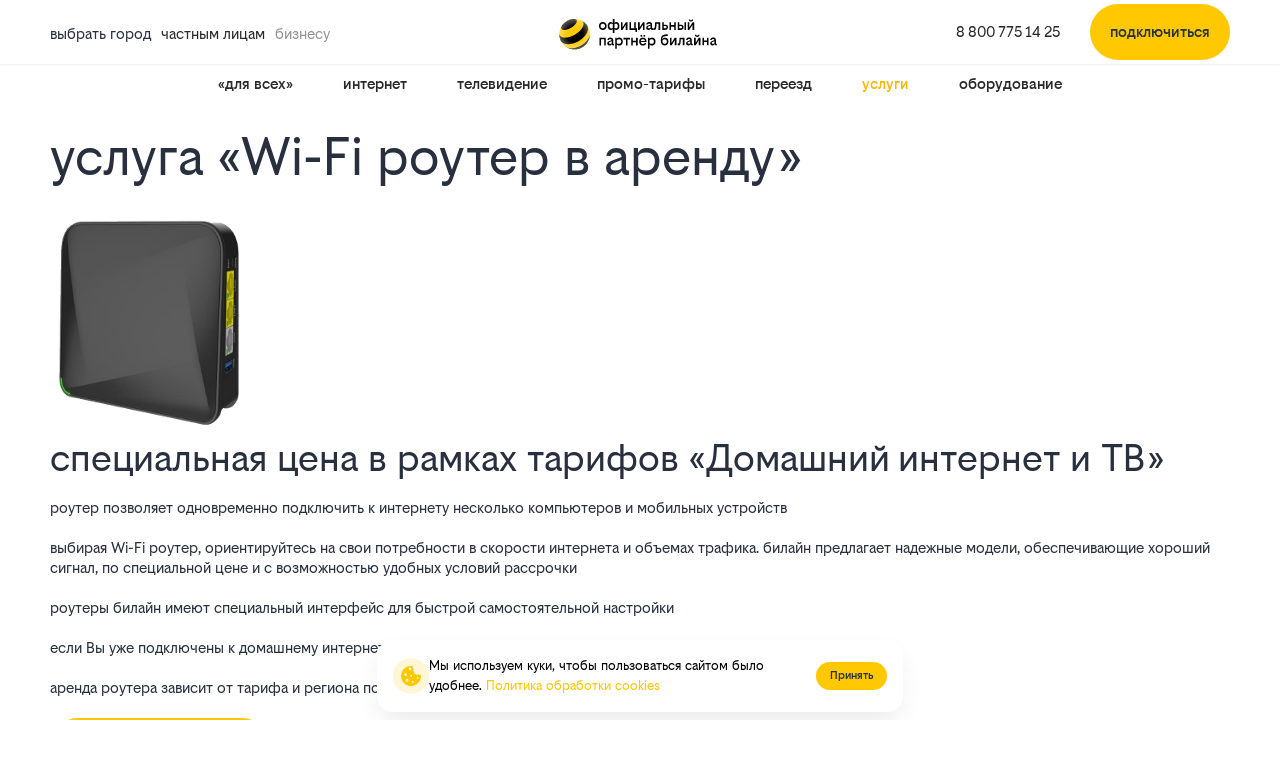

--- FILE ---
content_type: text/html; charset=utf-8
request_url: https://beellne.ru/service/wifi-router-v-rassrochku
body_size: 42424
content:
<!doctype html><html lang="ru">
<head prefix="og: http://ogp.me/ns#">
<meta charset="UTF-8">
<meta name="format-detection" content="telephone=no">
<meta id="viewport" name="viewport" content="width=device-width,initial-scale=1.0,shrink-to-fit=no">
<title>Услуга «Wi-Fi-роутер в аренду» билайн</title>
<meta name="referrer" content="unsafe-url">
<link rel="canonical" href="https://beellne.ru/service/wifi-router-v-rassrochku">
<meta property="og:site_name" content="билайн для дома"><meta property="og:type" content="website">
<meta name="description" content="Возьмите Wi-Fi роутер билайн в аренду. ✔️ Всего за 150 руб/мес получите настроенный роутер! ✔️ Настройка роутера с подключением бесплатна!"><meta property="og:description" content="Возьмите Wi-Fi роутер билайн в аренду. ✔️ Всего за 150 руб/мес получите настроенный роутер! ✔️ Настройка роутера с подключением бесплатна!"><meta name="twitter:card" content="summary">
<meta property="og:title" content="Услуга «Wi-Fi-роутер в аренду» билайн">
<meta property="og:url" content="https://beellne.ru/service/wifi-router-v-rassrochku"><meta property="og:image" content="https://beellne.ru/files/page/SmartBoxGIGA-min.png"><meta name="twitter:image:src" content="https://beellne.ru/files/page/SmartBoxGIGA-min.png"><meta name="robots" content="all">
<link rel="shortcut icon" href="/files/page/d1favicon.ico">
<script>var cpviewportWidth=screen.width;if(window.innerWidth==screen.height){cpviewportWidth=screen.height;}if (window.innerWidth < 320) document.getElementById("viewport").content = "width=device-width,initial-scale="+(window.innerWidth/320)+",shrink-to-fit=no";window.addEventListener("orientationchange", function() {document.getElementById("viewport").content = "width=device-width,initial-scale=1.0,shrink-to-fit=no";if(cpviewportWidth==screen.height){cpviewportWidth=screen.width;}else{cpviewportWidth=screen.height;}if(cpviewportWidth<320) {document.getElementById("viewport").content = "width=device-width,initial-scale="+(cpviewportWidth/320)+",shrink-to-fit=no";setTimeout(function() {document.getElementById("viewport").content = "width=device-width,initial-scale=1.0,shrink-to-fit=no";document.getElementById("viewport").content = "width=device-width,initial-scale="+(cpviewportWidth/320)+",shrink-to-fit=no";}, 500);}});</script>
<style>html{min-height:100%;min-width:100%;-webkit-text-size-adjust:100%;-ms-text-size-adjust:100%;text-size-adjust:100%;}body{margin:0;-webkit-font-smoothing:antialiased}audio,canvas,progress,video{display:inline-block;vertical-align:baseline}input,textarea{text-align:inherit;}input,textarea,select,button,.bh1 h1,.bh2 h2,.bh3 h3,.bh4 h4{font-size:inherit;font-weight:inherit;letter-spacing:inherit;line-height:inherit}input:not([type="file"]),textarea,select,button{font-family:inherit}input[type="file"]{letter-spacing:normal;line-height:normal;font-weight:400}label{white-space:normal}.liItem{white-space:nowrap}input[type=checkbox],input[type=radio]{vertical-align:middle;margin:-3px 5px 0 0}audio:not([controls]){display:none;height:0}sub,sup{position:relative;font-size:75%;line-height:0;vertical-align:baseline}sup{top:-.5em}sub{bottom:-.25em}b,strong{font-weight:700}pre{overflow:auto}hr{height:0;-webkit-box-sizing:content-box;box-sizing:content-box;border:0;border-top:1px solid #eee}blockquote{margin:0 15px;border-left:2px solid #bbb;padding:0 15px;clear:both}.tb{border-collapse:collapse;border:0}.tb .td,form{padding:0;border:0}form{margin:0}.form100,.irz{width:100% !important;height:100% !important}p{padding:0;margin:0}h1,h2,h3,h4,h5,h6{margin:0;font-weight:inherit}img{border:0}.left{float:left}.right{float:right}.center{margin:0 auto}.link,.cursor,label,.phswipet{cursor:pointer}label{user-select:none}a{outline-style:none}a:hover{text-decoration:none}.formR input.input,.formR textarea{border:0;margin:0;padding:0 5px 0 5px;width:100%;height:100%;display:block}.formR button{display:block;margin:0;padding:0;cursor:pointer;background:none;border:none;text-align:center}.formR select{border:0;margin:0;width:100%;height:100%;display:block}select option{background-color:inherit;}.formR textarea{overflow:auto;resize:none}.formR .url{display:none}.line{width:100%;height:0;font-size:0;line-height:0;padding:0;top:50%;position:absolute;left:0}.lineV{width:0;font-size:0;padding:0;margin:0 auto;height:100%}.bl{vertical-align:top;display:inline-block}figcaption{overflow:hidden;margin:0;-webkit-box-sizing:border-box;box-sizing:border-box}.flipfront{overflow:hidden;opacity:0;transform:perspective(800px)rotateY(-180deg);backface-visibility:hidden;top:0;left:0;height:100%;width:100%;position:absolute;z-index:-1;transition:1.0s;-webkit-box-sizing:border-box;box-sizing:border-box}div{border-collapse:separate}.scroll1{overflow:auto}.scroll2{overflow-x:scroll;overflow-y:hidden;white-space:nowrap}.scroll3{overflow-y:scroll;overflow-x:hidden}.wh100{width:100%;height:100%}.owl-carousel{overflow:hidden;white-space:nowrap;}.h100{height:100%}.w100{width:100%}.smenu > .pop2,.smenu2 > .pop2{display:none;position:absolute;z-index:2000}.pop2{text-align:left}.irz,.smenu:hover > .pop2,.hover2 > .pop2{display:block}.links{text-decoration:none !important}.statbar,.virtuals,.droppable,.pgdiv,.tddiv,.relative,.wrapzoom3{position:relative}.wrapzoom3{width:100%;}.statbar{top:auto !important;left:auto !important;bottom:auto !important;right:auto !important}.fixbar,.fixbott{position:fixed !important;will-change:transform;height:0}.fixbar{top:0}.fixbott{bottom:0}.ascroll{position:absolute;z-index:-100;font-size:0}.ascroll span{position:absolute;top:0}.phidden{visibility:hidden;width:0;height:0.1px;overflow:hidden;opacity:0}.phidden2{display:none}.vdis{height:100%;position:relative}.virtuals{width:100%}.cpdimming{background:rgba(0,0,0,0.8);z-index:919;position:fixed;height:100%;width:100%;left:0;top:0}.droppable,.bgFixs,.vdis,.boxs,.bi,.formR button,.formR select,.formR input.input,.formR textarea{-webkit-box-sizing:border-box;box-sizing:border-box}.vdis,.droppable{height:100%;margin:0 auto}.bi{display:block;position:relative;height:100%}.bgFixs,.bgFixBody{overflow:hidden;top:0;left:0;width:100%}.bgFixs{margin:auto;position:absolute;z-index:-3;bottom:0;right:0}.bgFixBody{z-index:-100;height:100%;position:fixed;pointer-events:none}.bgVY1{position:absolute;top:0;left:0;width:100%;height:100%}.bgV0{position:absolute;width:100%;height:100%;z-index:0;top:0;left:0}.bgVY2{position:relative;padding-bottom:56.25%;max-width:100%;height:0}.bgVY2 .youtubef{position:absolute;top:0;left:0;width:100%;height:100%;opacity:0;transition:opacity .8s linear}.bgV1{overflow:hidden;position:absolute;width:100%;height:100%;left:0;top:0;pointer-events:none}.bgV2::-webkit-media-controls-play-button,.bgV2::-webkit-media-controls-start-playback-button{opacity:0;pointer-events:none;width:5px}.bgV2{position:absolute;top:50%;left:50%;min-width:100%;min-height:100%;width:auto;height:auto;-webkit-transform:translate(-50%,-50%);transform:translate(-50%,-50%);opacity:0;transition:opacity .8s linear}.bgV2.is-playing,.youtubef.is-playing{opacity:1}@supports(object-fit:cover){.bgV2{-webkit-transform:none;transform:none;top:0;left:0;width:100%;height:100%;object-fit:cover}}@supports (-ms-ime-align:auto){.bgV2{top:50%;left:50%;width:auto;height:auto;transform:translate(-50%, -50%);object-fit:none;}}.sUptop{top:0}.sUpbottom{bottom:0}.sUptop,.sUpbottom{position:fixed;width:100%;left:0;height:0;z-index:600}#sUpB{cursor:pointer;opacity:0;z-index:600}.hide2{display:none}.formR input[type="number"]{padding:5px}.parPerSel{text-decoration:none !important}.flip-clock-wrapper ul:first-child{margin-right:.1em}.flip-clock-wrapper .tDay .tcells,.flip-clock-wrapper .tHour .tcells,.flip-clock-wrapper .tMin .tcells,.flip-clock-wrapper .tSec .tcells{white-space:nowrap}.flip-clock-wrapper{user-select:none}.flip-clock-wrapper ul{list-style:none;position:relative;display:inline-block;margin:0;padding:0}.flip-clock-wrapper ul li{z-index:1;position:absolute;left:0;top:0;width:100%;height:100%}.flip-clock-wrapper ul li:first-child{z-index:2}.flip-clock-wrapper ul li.flipsizer{position:relative;z-index:-1;width:auto;height:auto;color:rgba(0,0,0,0)!important;text-shadow:none !important}.flip-clock-wrapper ul li span{display:block;height:100%;-webkit-perspective:200px;perspective:200px;margin:0 !important;overflow:visible !important;cursor:default !important}.flip-clock-wrapper ul li span div{z-index:1;position:absolute;left:0;width:100%;height:50%;overflow:hidden}.flip-clock-wrapper ul li span div .shadow{position:absolute;width:100%;height:100%;z-index:2}.flip-clock-wrapper div.up{top:0}.flip-clock-wrapper div.down{bottom:0}.flip-clock-wrapper ul li span div div.inn{position:absolute;left:0;z-index:1;height:200%;text-align:center;letter-spacing:normal}.flip-clock-wrapper ul li span div.up div.inn{top:0}.flip-clock-wrapper ul li span div.down div.inn{bottom:0}.flip-clock-wrapper td.dots{position:relative;vertical-align:top;width:1px}.flip-clock-wrapper div.dots{letter-spacing:1px;padding:0 .05em}.flip-clock-wrapper ul.play li.flip-clock-before{z-index:3}.flip-clock-wrapper ul li.flip-clock-active{z-index:5}@-webkit-keyframes asd{0%{z-index:2}20%{z-index:4}100%{z-index:4}}@keyframes asd{0%{z-index:2}20%{z-index:4}100%{z-index:4}}@-webkit-keyframes turn{0%{-webkit-transform:rotateX(90deg);opacity:1}100%{-webkit-transform:rotateX(0deg);opacity:1}}@keyframes turn{0%{transform:rotateX(90deg);opacity:1}100%{transform:rotateX(0deg);opacity:1}}@-webkit-keyframes turn2{0%{-webkit-transform:rotateX(0deg);opacity:1}100%{-webkit-transform:rotateX(-90deg);opacity:1}}@keyframes turn2{0%{transform:rotateX(0deg);opacity:1}100%{transform:rotateX(-90deg);opacity:1}}@-webkit-keyframes show-shadow{0%{opacity:0}100%{opacity:1}}@keyframes show-shadow{0%{opacity:0}100%{opacity:1}}@-webkit-keyframes hide-shadow{0%{opacity:1}100%{opacity:0}}@keyframes hide-shadow{0%{opacity:1}100%{opacity:0}}:focus{outline-color:transparent;outline-style:none;}input::-webkit-input-placeholder,textarea::-webkit-input-placeholder{opacity:1;-webkit-transition:opacity .5s;transition:opacity .5s;}input::-moz-placeholder,textarea::-moz-placeholder{opacity:1;-moz-transition:opacity .5s;transition:opacity .5s;}input:-ms-input-placeholder,textarea:-ms-input-placeholder{opacity:1;transition:opacity .5s;}input::placeholder,textarea::placeholder{opacity:1;transition:opacity .5s;}input:focus::-webkit-input-placeholder,textarea:focus::-webkit-input-placeholder{opacity:0;}input:focus::-moz-placeholder,textarea:focus::-moz-placeholder{opacity:0;}input:focus:-ms-input-placeholder,textarea:focus:-ms-input-placeholder{opacity:0;}input:focus::placeholder,textarea:focus::placeholder{opacity:0;}.invisible{visibility:hidden;}html,body{margin:0;}div[data-aload]{background-image:none !important;}.popupContent{z-index:921;position:fixed;top:0;left:0;left:0;top:0;right:0;bottom:0;overflow-y:auto;overflow-x:hidden;-webkit-overflow-scrolling:touch;}.popupContent .tddiv{display:-webkit-flex;display:flex;-webkit-align-items:center;align-items:center;min-height:100%;}.popupContent .tddiv::after{display:block;height:100vh;content:"";}html.mobile .popupContent .tddiv::after{height:calc(100vh + 1px);}.popupContent .tddiv .virtuals{position:relative !important}input[type="date"]::-webkit-clear-button,input[type="time"]::-webkit-clear-button{display:none;}input[type="date"]::-ms-clear,input[type="time"]::-ms-clear{display:none;}input[type="date"]::-webkit-inner-spin-button,input[type="time"]::-webkit-inner-spin-button{height:100%;}.screenreader{position:absolute !important;width:1px !important;height:1px !important;overflow:hidden !important;clip:rect(0 0 0 0) !important;}.grays,.graysi .bl,.graysv video{-webkit-filter:grayscale(100%);-ms-filter:grayscale(100%);filter:grayscale(100%);}.grays:hover,.graysi:hover .bl,.graysv.cpsound video,.graysv:hover video:not([data-mouseout]){-webkit-filter:none;-ms-filter:none;filter:none;}summary{outline:0;cursor:pointer;display:block;}summary::-webkit-details-marker{display:none;}summary::-moz-list-bullet{list-style-type:none;}summary::marker{display:none;}details{position:relative;display:block;}summary:before{display:flex;justify-content:center;align-items:center;position:absolute;min-width:1em;height:1em;}summary > .marker svg{width:100%;height:100%;}summary > .marker{position:absolute;}.tcenter{width:100%;}.tcenter > div{height:100.1%;display:-webkit-flex;display:flex;-webkit-align-items:center;align-items:center;-webkit-justify-content:center;justify-content:center;}figure{margin:0;}.mobile body{min-width:320px;}html,body{font-size:16px;line-height:20px;font-family:Beeline_Sans;}h1,.bh1{font-size:56px;line-height:66px;font-weight:400;font-family:Beeline_Sans;}h2,.bh2{font-size:40px;line-height:40px;font-weight:400;font-family:Beeline_Sans;}h3,.bh3{font-size:32px;line-height:36px;font-weight:400;font-family:Beeline_Sans;}h4,.bh4{font-size:24px;line-height:24px;font-weight:400;font-family:Beeline_Sans;}body{background-color:rgb(255,255,255);}#b95340,.b95340{overflow:hidden;height:auto;width:100%;}#v95340{z-index:0;}#c_95340{display:-webkit-flex;display:flex;-webkit-flex-direction:row;flex-direction:row;-webkit-align-items:center;align-items:center;-webkit-align-content:center;align-content:center;-webkit-flex-wrap:wrap;flex-wrap:wrap;-webkit-justify-content:center;justify-content:center;padding:20px 10px 20px 10px;width:100%;}#b95340,.b95340{transition:0.5s;background-color:rgb(255,255,255);}#b95340{-webkit-animation-delay:10s;animation-delay:10s;}#b71581,.b71581{overflow:hidden;height:auto;width:100%;}#v71581{z-index:0;}#c_71581{display:-webkit-flex;display:flex;-webkit-flex-direction:row;flex-direction:row;-webkit-align-items:center;align-items:center;-webkit-align-content:flex-start;align-content:flex-start;-webkit-flex-wrap:wrap;flex-wrap:wrap;-webkit-justify-content:center;justify-content:center;padding:10px 0px 10px 0px;width:100%;}#b71581,.b71581{transition:0.5s;}#b71581{-webkit-animation-delay:10s;animation-delay:10s;}#i96517{width:100%;height:auto;margin:0;position:relative;z-index:2;vertical-align:top;display:inline-block;}#b96517{text-align:center;}#b96517{color:rgb(0,0,0);font-style:normal;text-decoration:none;padding:0px 20px 10px 20px;}#b96517:hover{text-decoration:none;}#i96512{width:24px;height:24px;position:absolute;z-index:4;top:10px;right:10px;margin:auto auto;}#b96512{padding:0px 0px 0px 0px;transition:0.5s;line-height:0;font-size:0;}#b96512 .bl{width:100%;height:100%;object-fit:cover;}#i96512 a{color:rgb(0,0,0);}#b96512:hover a{text-decoration:none;}#b96512:hover{}#i93100{width:100%;height:20px;padding:5px 5px 5px 5px;margin:0;position:relative;z-index:2;vertical-align:top;display:none;}#b93100{transition:0.5s;padding:2px 2px 2px 2px;}#b93100 .field {font-style:normal;text-decoration:none;color:rgb(143,143,143);}#b93100 .field::-moz-placeholder{color:rgb(143,143,143);}#b93100 .field::-webkit-input-placeholder{color:rgb(143,143,143);}#b93100 .field:-ms-input-placeholder{color:rgb(143,143,143);}#b93100 .placeholder{color:rgb(143,143,143);}#b93100:hover{text-decoration:none;}#i96526{width:24px;height:24px;position:absolute;z-index:5;top:10px;right:10px;margin:auto auto;}#b96526{padding:0px 0px 0px 0px;transition:0.5s;line-height:0;font-size:0;}#b96526 .bl{width:100%;height:100%;object-fit:cover;}#i96526 a{color:rgb(0,0,0);}#b96526:hover a{text-decoration:none;}#b96526:hover{}#i95336{width:100%;height:60px;padding:5px 5px 5px 5px;margin:0;position:relative;z-index:2;vertical-align:top;display:none;}#b95336{transition:0.4s;padding:2px 2px 2px 2px;border-radius:4px 4px 4px 4px;}#b95336 .field {font-style:normal;text-decoration:none;color:rgb(40,48,63);border-radius:4px 4px 4px 4px;border:1px solid rgb(226,230,237);}#b95336 .field::-moz-placeholder{color:rgb(40,48,63);}#b95336 .field::-webkit-input-placeholder{color:rgb(40,48,63);}#b95336 .field:-ms-input-placeholder{color:rgb(40,48,63);}#b95336 .placeholder{color:rgb(40,48,63);}#b95336:hover{text-decoration:none;}#i95337{width:auto;height:auto;min-width:50%;padding:0;margin:5px 5px 5px 5px;position:relative;z-index:2;vertical-align:top;display:inline-block;}#b95337{width:100%;font-style:normal;text-decoration:none;padding:0px 0px 0px 0px;color:rgb(40,40,40);}#b95337:hover{text-decoration:none;}#i95338{width:100%;height:auto;padding:5px 5px 5px 5px;margin:0;position:relative;z-index:2;vertical-align:top;display:inline-block;}#b95338{font-size:12px;line-height:16px;}#b95338{font-style:normal;text-decoration:none;padding:0px 0px 0px 5px;color:rgb(107,107,107);}#b95338:hover{text-decoration:none;}#i96528{width:auto;height:auto;min-height:200px;padding:0;margin:10px 10px 10px 10px;position:relative;z-index:2;vertical-align:top;display:inline-block;}#b96528{display:-webkit-flex;display:flex;-webkit-flex-direction:row;flex-direction:row;-webkit-align-items:center;align-items:center;-webkit-align-content:center;align-content:center;-webkit-flex-wrap:wrap;flex-wrap:wrap;-webkit-justify-content:center;justify-content:center;padding:20px 20px 20px 20px;min-height:200px;background-color:rgb(240,243,245);border-radius:20px 20px 20px 20px;}#i96529{width:auto;height:auto;padding:0;margin:10px 0px 10px 0px;position:relative;z-index:2;vertical-align:top;display:inline-block;}#b96529{font-style:normal;text-decoration:none;color:rgb(41,41,41);padding:0px 0px 0px 0px;} #b96529 a{color:rgb(41,41,41);}#b96529:hover{text-decoration:none;}#i95330{width:100%;height:60px;padding:5px 5px 5px 5px;margin:0;position:relative;z-index:2;vertical-align:top;display:inline-block;}#b95330{transition:0.4s;padding:2px 2px 2px 2px;border-radius:4px 4px 4px 4px;}#b95330 .field {font-style:normal;text-decoration:none;color:rgb(40,48,63);border-radius:4px 4px 4px 4px;border:1px solid rgb(226,230,237);}#b95330 .field::-moz-placeholder{color:rgb(40,48,63);}#b95330 .field::-webkit-input-placeholder{color:rgb(40,48,63);}#b95330 .field:-ms-input-placeholder{color:rgb(40,48,63);}#b95330 .placeholder{color:rgb(40,48,63);}#b95330:hover{text-decoration:none;}#i95331{width:60%;height:60px;padding:5px 5px 5px 5px;margin:0;position:relative;z-index:2;vertical-align:top;display:inline-block;}#b95331{transition:0.4s;padding:2px 2px 2px 2px;border-radius:4px 4px 4px 4px;}#b95331 .field {font-style:normal;text-decoration:none;color:rgb(40,48,63);border-radius:4px 4px 4px 4px;border:1px solid rgb(226,230,237);}#b95331 .field::-moz-placeholder{color:rgb(40,48,63);}#b95331 .field::-webkit-input-placeholder{color:rgb(40,48,63);}#b95331 .field:-ms-input-placeholder{color:rgb(40,48,63);}#b95331 .placeholder{color:rgb(40,48,63);}#b95331:hover{text-decoration:none;}#i95332{width:20%;height:60px;padding:5px 5px 5px 5px;margin:0;position:relative;z-index:2;vertical-align:top;display:inline-block;}#b95332{transition:0.4s;padding:2px 2px 2px 2px;border-radius:4px 4px 4px 4px;}#b95332 .field {font-style:normal;text-decoration:none;color:rgb(40,48,63);border-radius:4px 4px 4px 4px;border:1px solid rgb(226,230,237);}#b95332 .field::-moz-placeholder{color:rgb(40,48,63);}#b95332 .field::-webkit-input-placeholder{color:rgb(40,48,63);}#b95332 .field:-ms-input-placeholder{color:rgb(40,48,63);}#b95332 .placeholder{color:rgb(40,48,63);}#b95332:hover{text-decoration:none;}#i95333{width:20%;height:60px;padding:5px 5px 5px 5px;margin:0;position:relative;z-index:2;vertical-align:top;display:inline-block;}#b95333{transition:0.4s;padding:2px 2px 2px 2px;border-radius:4px 4px 4px 4px;}#b95333 .field {font-style:normal;text-decoration:none;color:rgb(40,48,63);border-radius:4px 4px 4px 4px;border:1px solid rgb(226,230,237);}#b95333 .field::-moz-placeholder{color:rgb(40,48,63);}#b95333 .field::-webkit-input-placeholder{color:rgb(40,48,63);}#b95333 .field:-ms-input-placeholder{color:rgb(40,48,63);}#b95333 .placeholder{color:rgb(40,48,63);}#b95333:hover{text-decoration:none;}#i95334{width:100%;height:60px;padding:5px 5px 5px 5px;margin:0;position:relative;z-index:2;vertical-align:top;display:inline-block;}#b95334{transition:0.4s;padding:2px 2px 2px 2px;border-radius:4px 4px 4px 4px;}#b95334 .field {font-style:normal;text-decoration:none;color:rgb(40,48,63);border-radius:4px 4px 4px 4px;border:1px solid rgb(226,230,237);}#b95334 .field::-moz-placeholder{color:rgb(40,48,63);}#b95334 .field::-webkit-input-placeholder{color:rgb(40,48,63);}#b95334 .field:-ms-input-placeholder{color:rgb(40,48,63);}#b95334 .placeholder{color:rgb(40,48,63);}#b95334:hover{text-decoration:none;}#i95335{width:100%;height:60px;padding:5px 5px 5px 5px;margin:0;position:relative;z-index:2;vertical-align:top;display:inline-block;}#b95335{transition:0.4s;padding:2px 2px 2px 2px;border-radius:4px 4px 4px 4px;}#b95335 .field {font-style:normal;text-decoration:none;color:rgb(40,48,63);border-radius:4px 4px 4px 4px;border:1px solid rgb(226,230,237);}#b95335 .field::-moz-placeholder{color:rgb(40,48,63);}#b95335 .field::-webkit-input-placeholder{color:rgb(40,48,63);}#b95335 .field:-ms-input-placeholder{color:rgb(40,48,63);}#b95335 .placeholder{color:rgb(40,48,63);}#b95335:hover{text-decoration:none;}#i95328{width:100%;height:60px;padding:5px 5px 5px 5px;margin:0;position:relative;z-index:2;vertical-align:top;display:inline-block;}#b95328{transition:0.4s;padding:2px 2px 2px 2px;border-radius:4px 4px 4px 4px;}#b95328 .field {font-style:normal;text-decoration:none;color:rgb(40,48,63);border-radius:4px 4px 4px 4px;border:1px solid rgb(226,230,237);}#b95328 .field::-moz-placeholder{color:rgb(40,48,63);}#b95328 .field::-webkit-input-placeholder{color:rgb(40,48,63);}#b95328 .field:-ms-input-placeholder{color:rgb(40,48,63);}#b95328 .placeholder{color:rgb(40,48,63);}#b95328:hover{text-decoration:none;}#i95326{width:100%;height:60px;padding:5px 5px 5px 5px;margin:0;position:relative;z-index:2;vertical-align:top;display:inline-block;}#b95326{transition:0.4s;padding:2px 2px 2px 2px;border-radius:4px 4px 4px 4px;}#b95326 .field {font-style:normal;text-decoration:none;color:rgb(40,48,63);border-radius:4px 4px 4px 4px;border:1px solid rgb(226,230,237);}#b95326 .field::-moz-placeholder{color:rgb(40,48,63);}#b95326 .field::-webkit-input-placeholder{color:rgb(40,48,63);}#b95326 .field:-ms-input-placeholder{color:rgb(40,48,63);}#b95326 .placeholder{color:rgb(40,48,63);}#b95326:hover{text-decoration:none;}#i95327{width:100%;height:60px;padding:5px 5px 5px 5px;margin:0;position:relative;z-index:2;vertical-align:top;display:inline-block;}#b95327{transition:0.4s;padding:2px 2px 2px 2px;border-radius:4px 4px 4px 4px;}#b95327 .field {font-style:normal;text-decoration:none;color:rgb(40,48,63);border-radius:4px 4px 4px 4px;border:1px solid rgb(226,230,237);}#b95327 .field::-moz-placeholder{color:rgb(40,48,63);}#b95327 .field::-webkit-input-placeholder{color:rgb(40,48,63);}#b95327 .field:-ms-input-placeholder{color:rgb(40,48,63);}#b95327 .placeholder{color:rgb(40,48,63);}#b95327:hover{text-decoration:none;}#b95322,.b95322{overflow:hidden;height:auto;width:100%;}#v95322{z-index:0;}#c_95322{display:-webkit-flex;display:flex;-webkit-flex-direction:row;flex-direction:row;-webkit-align-items:center;align-items:center;-webkit-align-content:flex-start;align-content:flex-start;-webkit-flex-wrap:wrap;flex-wrap:wrap;-webkit-justify-content:center;justify-content:center;padding:10px 0px 10px 0px;width:100%;}#b95322,.b95322{}#b95322{}#i95323{width:auto;height:auto;max-width:700px;margin:0;position:relative;z-index:2;vertical-align:top;display:inline-block;}#b95323{display:-webkit-flex;display:flex;-webkit-flex-direction:row;flex-direction:row;-webkit-align-items:flex-start;align-items:flex-start;-webkit-align-content:flex-start;align-content:flex-start;-webkit-flex-wrap:wrap;flex-wrap:wrap;-webkit-justify-content:flex-start;justify-content:flex-start;padding:20px 20px 20px 20px;background-color:rgb(255,255,255);border-radius:20px 20px 20px 20px;}#i95324{width:100%;height:auto;margin:0;position:relative;z-index:2;vertical-align:top;display:inline-block;}#b95324{display:-webkit-flex;display:flex;-webkit-flex-direction:row;flex-direction:row;-webkit-align-items:flex-start;align-items:flex-start;-webkit-align-content:flex-start;align-content:flex-start;-webkit-flex-wrap:wrap;flex-wrap:wrap;-webkit-justify-content:center;justify-content:center;padding:0px 0px 0px 0px;}#i96525{width:100%;height:auto;margin:0;position:relative;z-index:2;vertical-align:top;display:inline-block;}#b96525{text-align:center;}#b96525{color:rgb(0,0,0);font-style:normal;text-decoration:none;padding:0px 20px 10px 20px;}#b96525:hover{text-decoration:none;}#i96438{width:auto;height:auto;padding:0;margin:0px 10px 0px 0px;position:relative;z-index:2;vertical-align:top;display:inline-block;}#b96438{font-style:normal;text-decoration:none;color:rgb(41,41,41);padding:0px 0px 0px 0px;transition:0.2s;} #b96438 a{color:rgb(255,255,255);}#b96438:hover{text-decoration:none;}#i96439{width:auto;height:auto;padding:0;margin:0px 10px 0px 0px;position:relative;z-index:2;vertical-align:top;display:inline-block;}#b96439{font-style:normal;text-decoration:none;color:rgb(148,148,148);padding:0px 0px 0px 0px;transition:0.2s;} #b96439 a{color:rgb(255,255,255);}#b96439:hover{text-decoration:none;color:rgb(41,41,41) !important;}#i96440{width:auto;height:auto;margin:0;position:relative;z-index:2;vertical-align:top;display:inline-block;}#b96440{display:-webkit-flex;display:flex;-webkit-flex-direction:row;flex-direction:row;-webkit-align-items:center;align-items:center;-webkit-align-content:flex-start;align-content:flex-start;-webkit-flex-wrap:wrap;flex-wrap:wrap;-webkit-justify-content:flex-end;justify-content:flex-end;padding:0px 0px 4px 0px;}#b96443,.b96443{overflow:hidden;height:auto;width:100%;}#v96443{z-index:1;}#c_96443{display:-webkit-flex;display:flex;-webkit-flex-direction:row;flex-direction:row;-webkit-align-items:center;align-items:center;-webkit-align-content:flex-start;align-content:flex-start;-webkit-flex-wrap:wrap;flex-wrap:wrap;-webkit-justify-content:center;justify-content:center;padding:0px 0px 0px 0px;}#c_96443{transition:0.5s;}#i96444{width:100%;height:auto;margin:0;position:relative;z-index:2;vertical-align:top;display:inline-block;}#b96444{font-weight:500;}#b96444{padding:0px 0px 0px 0px;display:-webkit-flex;display:flex;-webkit-flex-direction:row;flex-direction:row;-webkit-align-items:center;align-items:center;-webkit-align-content:flex-start;align-content:flex-start;-webkit-flex-wrap:wrap;flex-wrap:wrap;-webkit-justify-content:center;justify-content:center;transition:0.5s;}#i96437{width:auto;height:auto;padding:0;margin:0px 10px 0px 0px;position:relative;z-index:2;vertical-align:top;display:inline-block;}#b96437{font-style:normal;text-decoration:none;color:rgb(41,41,41);padding:0px 0px 0px 0px;transition:0.2s;} #b96437 a{color:rgb(39,39,39);}#b96437.msel,#b96437:hover{text-decoration:none;color:rgb(254,170,26) !important;}#i61089{width:auto;height:auto;position:absolute;z-index:3;top:10px;right:10px;margin:0 0;}#b61089{font-size:50px;text-align:center;}#b61089{font-style:normal;text-decoration:none;color:rgb(40,48,63);padding:4px 0px 4px 0px;}#b61089:hover{text-decoration:none;}#b61088,.b61088{height:auto;min-height:100vh;width:70%;}#v61088{z-index:10;}#b61088{margin:0;float:right;}.bgFixc_61088,.bgFixedc_61088{left:auto;right:0;}#v61088:after{content:"";display:block;clear:both;visibility:hidden;line-height:0;height:0;}#c_61088{display:-webkit-flex;display:flex;-webkit-flex-direction:row;flex-direction:row;-webkit-align-items:flex-start;align-items:flex-start;-webkit-align-content:flex-start;align-content:flex-start;-webkit-flex-wrap:wrap;flex-wrap:wrap;-webkit-justify-content:flex-start;justify-content:flex-start;padding:10px 10px 10px 10px;min-height:100vh;}#c_61088{background-color:rgb(255,255,255);}#b61088{-webkit-animation-duration:0.4s;animation-duration:0.4s;}#i93121{width:auto;height:auto;min-width:50%;padding:0;margin:5px 5px 5px 5px;position:relative;z-index:2;vertical-align:top;display:inline-block;}#b93121{width:100%;font-style:normal;text-decoration:none;padding:0px 0px 0px 0px;color:rgb(41,41,41);}#b93121:hover{text-decoration:none;}#i93099{width:100%;height:auto;padding:5px 5px 5px 5px;margin:0;position:relative;z-index:2;vertical-align:top;display:inline-block;}#b93099{font-size:12px;line-height:16px;}#b93099{font-style:normal;text-decoration:none;padding:0px 0px 0px 5px;color:rgb(143,143,143);}#b93099:hover{text-decoration:none;}#i93073{width:auto;height:auto;max-width:700px;margin:0;position:relative;z-index:2;vertical-align:top;display:inline-block;}#b93073{display:-webkit-flex;display:flex;-webkit-flex-direction:row;flex-direction:row;-webkit-align-items:flex-start;align-items:flex-start;-webkit-align-content:flex-start;align-content:flex-start;-webkit-flex-wrap:wrap;flex-wrap:wrap;-webkit-justify-content:center;justify-content:center;padding:20px 20px 20px 20px;background-color:rgb(255,255,255);border-radius:20px 20px 20px 20px;}#i96513{width:100%;height:auto;margin:0;position:relative;z-index:2;vertical-align:top;display:inline-block;}#b96513{text-align:center;}#b96513{color:rgb(0,0,0);font-style:normal;text-decoration:none;padding:0px 20px 10px 20px;}#b96513:hover{text-decoration:none;}#i93075{width:24px;height:24px;position:absolute;z-index:9;top:10px;right:10px;margin:auto auto;}#b93075{padding:0px 0px 0px 0px;transition:0.5s;line-height:0;font-size:0;}#b93075 .bl{width:100%;height:100%;object-fit:cover;}#i93075 a{color:rgb(0,0,0);}#b93075:hover a{text-decoration:none;}#b93075:hover{}#i96515{width:100%;height:auto;margin:0;position:relative;z-index:2;vertical-align:top;display:inline-block;}#b96515{font-style:normal;text-decoration:none;color:rgb(41,41,41);padding:0px 0px 0px 0px;} #b96515 a{color:rgb(41,41,41);}#b96515:hover{text-decoration:none;}#i91948{width:100%;height:auto;margin:0;position:relative;z-index:2;vertical-align:top;display:inline-block;}#b91948{font-style:normal;text-decoration:none;color:rgb(77,77,77);padding:10px 0px 10px 0px;}#b91948.msel,#b91948:hover{text-decoration:none;color:rgb(41,41,41) !important;}#i96510{width:auto;height:auto;min-width:50px;min-height:50px;margin:0;position:relative;z-index:2;vertical-align:top;display:inline-block;}#b96510{display:-webkit-flex;display:flex;-webkit-flex-direction:row;flex-direction:row;-webkit-align-items:flex-start;align-items:flex-start;-webkit-align-content:flex-start;align-content:flex-start;-webkit-flex-wrap:wrap;flex-wrap:wrap;-webkit-justify-content:flex-start;justify-content:flex-start;padding:20px 20px 20px 20px;min-height:50px;background-color:rgb(240,243,245);border-radius:20px 20px 20px 20px;}#i96511{width:100%;height:auto;margin:0;position:relative;z-index:2;vertical-align:top;display:inline-block;}#b96511{font-style:normal;text-decoration:none;color:rgb(41,41,41);padding:0px 0px 0px 0px;} #b96511 a{color:rgb(41,41,41);}#b96511:hover{text-decoration:none;}#i96516{width:24px;height:24px;position:absolute;z-index:4;top:10px;right:10px;margin:auto auto;}#b96516{padding:0px 0px 0px 0px;transition:0.5s;line-height:0;font-size:0;}#b96516 .bl{width:100%;height:100%;object-fit:cover;}#i96516 a{color:rgb(0,0,0);}#b96516:hover a{text-decoration:none;}#b96516:hover{}#i96520{width:24px;height:24px;position:absolute;z-index:4;top:10px;right:10px;margin:auto auto;}#b96520{padding:0px 0px 0px 0px;transition:0.5s;line-height:0;font-size:0;}#b96520 .bl{width:100%;height:100%;object-fit:cover;}#i96520 a{color:rgb(0,0,0);}#b96520:hover a{text-decoration:none;}#b96520:hover{}#b71660,.b71660{overflow:hidden;height:auto;width:100%;}#v71660{z-index:0;}#c_71660{display:-webkit-flex;display:flex;-webkit-flex-direction:row;flex-direction:row;-webkit-align-items:center;align-items:center;-webkit-align-content:flex-start;align-content:flex-start;-webkit-flex-wrap:wrap;flex-wrap:wrap;-webkit-justify-content:center;justify-content:center;padding:10px 0px 10px 0px;width:100%;}#b71660,.b71660{transition:0.5s;}#b71660{-webkit-animation-delay:10s;animation-delay:10s;}#b67108,.b67108{overflow:hidden;height:auto;width:100%;}#v67108{z-index:1;}#c_67108{display:-webkit-flex;display:flex;-webkit-flex-direction:row;flex-direction:row;-webkit-align-items:center;align-items:center;-webkit-align-content:flex-start;align-content:flex-start;-webkit-flex-wrap:wrap;flex-wrap:wrap;-webkit-justify-content:center;justify-content:center;padding:10px 0px 10px 0px;}#c_67108{transition:0.5s;}#b67108{}#i67106{width:100%;height:auto;margin:0;position:relative;z-index:2;vertical-align:top;display:inline-block;}#b67106{font-style:normal;text-decoration:none;color:rgb(41,41,41);padding:0px 40px 0px 0px;} #b67106 a{color:rgb(41,41,41);}#b67106:hover{text-decoration:none;}#b67104,.b67104{height:auto;width:100%;}#v67104{z-index:1;}#c_67104{display:-webkit-flex;display:flex;-webkit-flex-direction:row;flex-direction:row;-webkit-align-items:center;align-items:center;-webkit-align-content:flex-start;align-content:flex-start;-webkit-flex-wrap:wrap;flex-wrap:wrap;-webkit-justify-content:center;justify-content:center;padding:10px 0px 10px 0px;width:100%;}#b67104,.b67104{}#i67105{width:auto;height:auto;margin:0;position:relative;z-index:2;vertical-align:top;display:inline-block;}#b67105{display:-webkit-flex;display:flex;-webkit-flex-direction:row;flex-direction:row;-webkit-align-items:flex-start;align-items:flex-start;-webkit-align-content:flex-start;align-content:flex-start;-webkit-flex-wrap:wrap;flex-wrap:wrap;-webkit-justify-content:flex-start;justify-content:flex-start;padding:20px 20px 20px 20px;background-color:rgb(240,243,245);border-radius:20px 20px 20px 20px;}#i61090{width:100%;height:auto;margin:0;position:relative;z-index:2;vertical-align:top;display:inline-block;}#b61090{font-size:18px;}#b61090{display:-webkit-flex;display:flex;-webkit-flex-direction:row;flex-direction:row;-webkit-align-items:flex-start;align-items:flex-start;-webkit-align-content:flex-start;align-content:flex-start;-webkit-flex-wrap:wrap;flex-wrap:wrap;-webkit-justify-content:flex-start;justify-content:flex-start;padding:10px 0px 10px 20px;}#i96505{width:100%;height:auto;margin:0;position:relative;z-index:2;vertical-align:top;display:inline-block;}#b96505{text-align:left;}#b96505{color:rgb(0,0,0);font-style:normal;text-decoration:none;padding:0px 0px 10px 10px;}#b96505:hover{text-decoration:none;}#i61091{width:100%;height:auto;margin:0;position:relative;z-index:2;vertical-align:top;display:inline-block;}#b61091{font-style:normal;text-decoration:none;color:rgb(152,152,152);padding:10px 0px 10px 0px;}#b61091.msel,#b61091:hover{text-decoration:none;color:rgb(41,41,41) !important;}#i61092{width:100%;height:auto;margin:0;position:relative;z-index:2;vertical-align:top;display:inline-block;}#b61092{font-style:normal;text-decoration:none;color:rgb(77,77,77);padding:10px 0px 10px 0px;}#b61092.msel,#b61092:hover{text-decoration:none;color:rgb(41,41,41) !important;}#i61093{width:100%;height:auto;margin:0;position:relative;z-index:2;vertical-align:top;display:inline-block;}#b61093{font-style:normal;text-decoration:none;color:rgb(77,77,77);padding:10px 0px 10px 0px;}#b61093.msel,#b61093:hover{text-decoration:none;color:rgb(41,41,41) !important;}#i61094{width:100%;height:auto;margin:0;position:relative;z-index:2;vertical-align:top;display:inline-block;}#b61094{font-style:normal;text-decoration:none;color:rgb(77,77,77);padding:10px 0px 10px 0px;}#b61094.msel,#b61094:hover{text-decoration:none;color:rgb(41,41,41) !important;}#i61095{width:100%;height:auto;margin:0;position:relative;z-index:2;vertical-align:top;display:inline-block;}#b61095{font-style:normal;text-decoration:none;color:rgb(77,77,77);padding:10px 0px 10px 0px;}#b61095.msel,#b61095:hover{text-decoration:none;color:rgb(41,41,41) !important;}#i91949{width:100%;height:auto;margin:0;position:relative;z-index:2;vertical-align:top;display:inline-block;}#b91949{font-size:80%;}#b91949{display:-webkit-flex;display:flex;-webkit-flex-direction:row;flex-direction:row;-webkit-align-items:flex-start;align-items:flex-start;-webkit-align-content:flex-start;align-content:flex-start;-webkit-flex-wrap:wrap;flex-wrap:wrap;-webkit-justify-content:flex-start;justify-content:flex-start;padding:0px 0px 0px 0px;}#i91950{width:auto;height:auto;padding:0;margin:0px 10px 0px 0px;position:relative;z-index:2;vertical-align:top;display:inline-block;}#b91950{text-align:center;}#b91950{font-style:normal;text-decoration:none;color:rgb(41,41,41);padding:10px 10px 10px 10px;transition:0.2s;} #b91950 a{color:rgb(255,255,255);}#b91950:hover{text-decoration:none;}#i91951{width:auto;height:auto;padding:0;margin:0px 10px 0px 0px;position:relative;z-index:2;vertical-align:top;display:inline-block;}#b91951{text-align:center;}#b91951{font-style:normal;text-decoration:none;color:rgb(148,148,148);padding:10px 10px 10px 10px;transition:0.2s;} #b91951 a{color:rgb(255,255,255);}#b91951:hover{text-decoration:none;color:rgb(41,41,41) !important;}#i67102{width:auto;height:auto;margin:0;position:relative;z-index:2;vertical-align:top;display:inline-block;}#b67102{font-style:normal;text-decoration:none;color:rgb(41,41,41);padding:0px 0px 0px 0px;} #b67102 a{color:rgb(0,0,0);}#b67102:hover{text-decoration:none;}#b67099,.b67099{height:auto;width:100%;}#v67099{z-index:1;}#c_67099{display:-webkit-flex;display:flex;-webkit-flex-direction:row;flex-direction:row;-webkit-align-items:flex-start;align-items:flex-start;-webkit-align-content:flex-start;align-content:flex-start;-webkit-flex-wrap:wrap;flex-wrap:wrap;-webkit-justify-content:center;justify-content:center;padding:10px 0px 10px 0px;width:100%;}#b67099,.b67099{}#i67100{width:auto;height:auto;margin:0;position:relative;z-index:2;vertical-align:top;display:inline-block;}#b67100{display:-webkit-flex;display:flex;-webkit-flex-direction:column;flex-direction:column;-webkit-align-items:center;align-items:center;-webkit-align-content:center;align-content:center;-webkit-flex-wrap:wrap;flex-wrap:wrap;-webkit-justify-content:center;justify-content:center;padding:20px 20px 20px 20px;background-color:rgb(240,243,245);border-radius:20px 20px 20px 20px;}#i67101{width:100%;height:auto;margin:0;position:relative;z-index:2;vertical-align:top;display:inline-block;}#b67101{text-align:center;}#b67101{font-style:normal;text-decoration:none;color:rgb(41,41,41);padding:0px 40px 0px 0px;} #b67101 a{color:rgb(41,41,41);}#b67101:hover{text-decoration:none;}#i67097{width:auto;height:auto;padding:0;margin:5px 0px 5px 0px;position:relative;z-index:2;vertical-align:top;display:inline-block;}#b67097{font-style:normal;text-decoration:none;color:rgb(41,41,41);padding:0px 0px 0px 0px;} #b67097 a{color:rgb(0,0,0);}#b67097:hover{text-decoration:none;}#i96522{width:24px;height:24px;position:absolute;z-index:5;top:10px;right:10px;margin:auto auto;}#b96522{padding:0px 0px 0px 0px;transition:0.5s;line-height:0;font-size:0;}#b96522 .bl{width:100%;height:100%;object-fit:cover;}#i96522 a{color:rgb(0,0,0);}#b96522:hover a{text-decoration:none;}#b96522:hover{}#i67096{width:auto;height:auto;padding:0;margin:5px 0px 5px 0px;position:relative;z-index:2;vertical-align:top;display:inline-block;}#b67096{font-style:normal;text-decoration:none;color:rgb(41,41,41);padding:0px 0px 0px 0px;} #b67096 a{color:rgb(0,0,0);}#b67096:hover{text-decoration:none;}#i67095{width:auto;height:auto;padding:0;margin:5px 0px 5px 0px;position:relative;z-index:2;vertical-align:top;display:inline-block;}#b67095{font-style:normal;text-decoration:none;color:rgb(41,41,41);padding:0px 0px 0px 0px;} #b67095 a{color:rgb(0,0,0);}#b67095:hover{text-decoration:none;}#i67093{width:auto;height:auto;margin:0;position:relative;z-index:2;vertical-align:top;display:inline-block;}#b67093{display:-webkit-flex;display:flex;-webkit-flex-direction:column;flex-direction:column;-webkit-align-items:center;align-items:center;-webkit-align-content:center;align-content:center;-webkit-flex-wrap:wrap;flex-wrap:wrap;-webkit-justify-content:flex-start;justify-content:flex-start;padding:10px 20px 10px 20px;background-color:rgb(240,243,245);border-radius:20px 20px 20px 20px;}#i96524{width:24px;height:24px;position:absolute;z-index:4;top:10px;right:10px;margin:auto auto;}#b96524{padding:0px 0px 0px 0px;transition:0.5s;line-height:0;font-size:0;}#b96524 .bl{width:100%;height:100%;object-fit:cover;}#i96524 a{color:rgb(0,0,0);}#b96524:hover a{text-decoration:none;}#b96524:hover{}#b67092,.b67092{height:auto;width:100%;}#v67092{z-index:1;}#c_67092{display:-webkit-flex;display:flex;-webkit-flex-direction:row;flex-direction:row;-webkit-align-items:flex-start;align-items:flex-start;-webkit-align-content:flex-start;align-content:flex-start;-webkit-flex-wrap:wrap;flex-wrap:wrap;-webkit-justify-content:center;justify-content:center;padding:10px 0px 10px 0px;width:100%;}#b67092,.b67092{}#i93101{width:auto;height:auto;max-width:700px;margin:0;position:relative;z-index:2;vertical-align:top;display:inline-block;}#b93101{display:-webkit-flex;display:flex;-webkit-flex-direction:row;flex-direction:row;-webkit-align-items:flex-start;align-items:flex-start;-webkit-align-content:flex-start;align-content:flex-start;-webkit-flex-wrap:wrap;flex-wrap:wrap;-webkit-justify-content:flex-start;justify-content:flex-start;padding:20px 20px 20px 20px;background-color:rgb(255,255,255);border-radius:20px 20px 20px 20px;}#i96509{width:100%;height:auto;margin:0;position:relative;z-index:2;vertical-align:top;display:inline-block;}#b96509{text-align:center;}#b96509{color:rgb(0,0,0);font-style:normal;text-decoration:none;padding:0px 20px 10px 20px;}#b96509:hover{text-decoration:none;}#i93103{width:24px;height:24px;position:absolute;z-index:9;top:10px;right:10px;margin:auto auto;}#b93103{padding:0px 0px 0px 0px;transition:0.5s;line-height:0;font-size:0;}#b93103 .bl{width:100%;height:100%;object-fit:cover;}#i93103 a{color:rgb(0,0,0);}#b93103:hover a{text-decoration:none;}#b93103:hover{}#i93086{width:100%;height:auto;padding:5px 5px 5px 5px;margin:0;position:relative;z-index:2;vertical-align:top;display:inline-block;}#b93086{font-size:12px;line-height:16px;}#b93086{font-style:normal;text-decoration:none;padding:0px 0px 0px 5px;color:rgb(143,143,143);}#b93086:hover{text-decoration:none;}#i96514{width:auto;height:auto;margin:0;position:relative;z-index:2;vertical-align:top;display:inline-block;}#b96514{display:-webkit-flex;display:flex;-webkit-flex-direction:row;flex-direction:row;-webkit-align-items:flex-start;align-items:flex-start;-webkit-align-content:flex-start;align-content:flex-start;-webkit-flex-wrap:wrap;flex-wrap:wrap;-webkit-justify-content:flex-start;justify-content:flex-start;padding:20px 20px 20px 20px;background-color:rgb(240,243,245);border-radius:20px 20px 20px 20px;}#i91952{width:100%;height:auto;margin:0;position:relative;z-index:2;vertical-align:top;display:inline-block;}#b91952{font-style:normal;text-decoration:none;color:rgb(152,152,152);padding:10px 0px 10px 0px;transition:0.5s;} #b91952 a{color:rgb(152,152,152);}#b91952:hover{text-decoration:none;color:rgb(0,0,0) !important;}#b91952:hover a{color:rgb(41,41,41) !important;}#i96441{width:auto;height:auto;padding:0;margin:0px 0px 0px 10px;position:relative;z-index:2;vertical-align:top;display:inline-block;}#b96441{font-style:normal;text-decoration:none;color:rgb(40,40,40);padding:0px 20px 0px 10px;transition:0.2s;} #b96441 a{color:rgb(40,40,40);}#b96441:hover{text-decoration:none;}#i96479{width:100%;height:3px;margin:0;position:relative;z-index:2;vertical-align:top;display:inline-block;}#b96479{line-height:0;}#l96479{margin-top:-1px;border-bottom:1px solid rgb(178,178,178);}#i96455{width:160px;height:auto;margin:0;position:relative;z-index:2;vertical-align:top;display:inline-block;}#b96455{padding:0px 0px 0px 0px;line-height:0;font-size:0;}#b96455 .bl{width:100%;}#i96455 a{color:rgb(97,48,22);}#b96455:hover a{text-decoration:none;}#b96455:hover{}#i96456{width:100%;height:auto;margin:0;position:relative;z-index:2;vertical-align:top;display:inline-block;}#b96456{font-size:24px;font-weight:500;line-height:28px;}#b96456{font-style:normal;text-decoration:none;color:rgb(41,41,41);padding:0px 0px 10px 0px;} #b96456 a{color:rgb(255,255,255);}#b96456:hover{text-decoration:none;}#i96436{width:auto;height:auto;margin:0;position:relative;z-index:2;vertical-align:top;display:inline-block;}#b96436{display:-webkit-flex;display:flex;-webkit-flex-direction:row;flex-direction:row;-webkit-align-items:center;align-items:center;-webkit-align-content:flex-start;align-content:flex-start;-webkit-flex-wrap:wrap;flex-wrap:wrap;-webkit-justify-content:flex-start;justify-content:flex-start;padding:0px 0px 0px 0px;}#i96484{width:auto;height:auto;margin:0;position:relative;z-index:2;vertical-align:top;display:inline-block;}#b96484{padding:0px 0px 0px 0px;display:-webkit-flex;display:flex;-webkit-flex-direction:column;flex-direction:column;-webkit-align-items:flex-start;align-items:flex-start;-webkit-align-content:flex-start;align-content:flex-start;-webkit-flex-wrap:wrap;flex-wrap:wrap;-webkit-justify-content:flex-start;justify-content:flex-start;transition:0.5s;}#i96485{width:auto;height:auto;margin:0;position:relative;z-index:2;vertical-align:top;display:inline-block;}#b96485{font-style:normal;text-decoration:none;color:rgb(40,48,63);padding:0px 0px 0px 0px;}#b96485.msel,#b96485:hover{text-decoration:none;color:rgb(244,184,7) !important;}#b39972,.b39972{overflow:hidden;height:auto;width:100%;}#v39972{z-index:0;}#c_39972{display:-webkit-flex;display:flex;-webkit-flex-direction:row;flex-direction:row;-webkit-align-items:center;align-items:center;-webkit-align-content:center;align-content:center;-webkit-flex-wrap:wrap;flex-wrap:wrap;-webkit-justify-content:center;justify-content:center;padding:10px 0px 10px 0px;}#c_39972{transition:0.5s;}#b39972{}#i95377{width:100%;height:auto;padding:5px 5px 5px 5px;margin:0;position:relative;z-index:2;vertical-align:top;display:inline-block;}#b95377{font-size:12px;line-height:16px;}#b95377{font-style:normal;text-decoration:none;padding:0px 0px 0px 5px;color:rgb(107,107,107);}#b95377:hover{text-decoration:none;}#i95356{width:100%;height:auto;padding:5px 5px 5px 5px;margin:0;position:relative;z-index:2;vertical-align:top;display:inline-block;}#b95356{font-size:12px;}#b95356{font-style:normal;text-decoration:none;padding:0px 0px 0px 5px;color:rgb(143,143,143);}#b95356:hover{text-decoration:none;}#i95359{width:100%;height:auto;padding:5px 5px 5px 5px;margin:0;position:relative;z-index:2;vertical-align:top;display:inline-block;}#b95359{font-size:12px;line-height:16px;}#b95359{font-style:normal;text-decoration:none;padding:0px 0px 0px 5px;color:rgb(143,143,143);}#b95359:hover{text-decoration:none;}#i95360{width:100%;height:auto;padding:5px 5px 5px 5px;margin:0;position:relative;z-index:2;vertical-align:top;display:inline-block;}#b95360{font-size:12px;line-height:16px;}#b95360{font-style:normal;text-decoration:none;padding:0px 0px 0px 5px;color:rgb(143,143,143);}#b95360:hover{text-decoration:none;}#i93097{width:100%;height:60px;padding:5px 5px 5px 5px;margin:0;position:relative;z-index:2;vertical-align:top;display:inline-block;}#b93097{transition:0.5s;padding:2px 2px 2px 2px;border-radius:4px 4px 4px 4px;}#b93097 .field {font-style:normal;text-decoration:none;color:rgb(40,48,63);border-radius:4px 4px 4px 4px;border:1px solid rgb(226,230,237);}#b93097 .field::-moz-placeholder{color:rgb(40,48,63);}#b93097 .field::-webkit-input-placeholder{color:rgb(40,48,63);}#b93097 .field:-ms-input-placeholder{color:rgb(40,48,63);}#b93097 .placeholder{color:rgb(40,48,63);}#b93097:hover{text-decoration:none;}#i93098{width:auto;height:auto;min-width:50%;padding:0;margin:5px 5px 5px 5px;position:relative;z-index:2;vertical-align:top;display:inline-block;}#b93098{text-align:center;}#b93098{width:100%;font-style:normal;text-decoration:none;padding:0px 0px 0px 0px;color:rgb(41,41,41);}#b93098:hover{text-decoration:none;}#i96482{width:100%;height:auto;margin:0;position:relative;z-index:2;vertical-align:top;display:inline-block;}#b96482{font-size:12px;line-height:1.4;}#b96482{font-style:normal;text-decoration:none;color:rgb(178,178,178);padding:10px 0px 0px 0px;} #b96482 a{color:rgb(178,178,178);}#b96482:hover{text-decoration:none;}#b67467,.b67467{overflow:hidden;height:auto;width:100%;}#v67467{z-index:0;}#c_67467{display:-webkit-flex;display:flex;-webkit-flex-direction:row;flex-direction:row;-webkit-align-items:center;align-items:center;-webkit-align-content:flex-start;align-content:flex-start;-webkit-flex-wrap:wrap;flex-wrap:wrap;-webkit-justify-content:center;justify-content:center;padding:10px 0px 10px 0px;}#c_67467{transition:0.5s;}#b67467{}#b67482,.b67482{overflow:hidden;height:auto;width:100%;}#v67482{z-index:0;}#c_67482{display:-webkit-flex;display:flex;-webkit-flex-direction:row;flex-direction:row;-webkit-align-items:center;align-items:center;-webkit-align-content:flex-start;align-content:flex-start;-webkit-flex-wrap:wrap;flex-wrap:wrap;-webkit-justify-content:center;justify-content:center;padding:10px 0px 10px 0px;}#c_67482{transition:0.5s;}#b67482{}#i93087{width:auto;height:auto;max-width:700px;margin:0;position:relative;z-index:2;vertical-align:top;display:inline-block;}#b93087{display:-webkit-flex;display:flex;-webkit-flex-direction:row;flex-direction:row;-webkit-align-items:flex-start;align-items:flex-start;-webkit-align-content:flex-start;align-content:flex-start;-webkit-flex-wrap:wrap;flex-wrap:wrap;-webkit-justify-content:flex-start;justify-content:flex-start;padding:20px 20px 20px 20px;background-color:rgb(255,255,255);border-radius:20px 20px 20px 20px;}#i93089{width:100%;height:auto;margin:0;position:relative;z-index:2;vertical-align:top;display:none;}#b93089{font-size:28px;line-height:1;text-align:left;}#b93089{font-style:normal;text-decoration:none;color:rgb(40,48,63);padding:0px 0px 10px 10px;} #b93089 a{color:rgb(40,48,63);}#b93089:hover{text-decoration:none;}#i93090{width:24px;height:24px;position:absolute;z-index:9;top:10px;right:10px;margin:auto auto;}#b93090{padding:0px 0px 0px 0px;transition:0.5s;line-height:0;font-size:0;}#b93090 .bl{width:100%;height:100%;object-fit:cover;}#i93090 a{color:rgb(0,0,0);}#b93090:hover a{text-decoration:none;}#b93090:hover{}#i93091{width:100%;height:auto;margin:0;position:relative;z-index:2;vertical-align:top;display:inline-block;}#b93091{display:-webkit-flex;display:flex;-webkit-flex-direction:row;flex-direction:row;-webkit-align-items:center;align-items:center;-webkit-align-content:flex-start;align-content:flex-start;-webkit-flex-wrap:wrap;flex-wrap:wrap;-webkit-justify-content:center;justify-content:center;padding:0px 0px 0px 0px;}#i93092{width:100%;height:60px;padding:5px 5px 5px 5px;margin:0;position:relative;z-index:2;vertical-align:top;display:inline-block;}#b93092{transition:0.5s;padding:2px 2px 2px 2px;border-radius:4px 4px 4px 4px;}#b93092 .field {font-style:normal;text-decoration:none;color:rgb(40,48,63);border-radius:4px 4px 4px 4px;border:1px solid rgb(226,230,237);}#b93092 .field::-moz-placeholder{color:rgb(40,48,63);}#b93092 .field::-webkit-input-placeholder{color:rgb(40,48,63);}#b93092 .field:-ms-input-placeholder{color:rgb(40,48,63);}#b93092 .placeholder{color:rgb(40,48,63);}#b93092:hover{text-decoration:none;}#i93093{width:100%;height:60px;padding:5px 5px 5px 5px;margin:0;position:relative;z-index:2;vertical-align:top;display:inline-block;}#b93093{transition:0.5s;padding:2px 2px 2px 2px;border-radius:4px 4px 4px 4px;}#b93093 .field {font-style:normal;text-decoration:none;color:rgb(40,48,63);border-radius:4px 4px 4px 4px;border:1px solid rgb(226,230,237);}#b93093 .field::-moz-placeholder{color:rgb(40,48,63);}#b93093 .field::-webkit-input-placeholder{color:rgb(40,48,63);}#b93093 .field:-ms-input-placeholder{color:rgb(40,48,63);}#b93093 .placeholder{color:rgb(40,48,63);}#b93093:hover{text-decoration:none;}#i93094{width:70%;height:60px;padding:5px 5px 5px 5px;margin:0;position:relative;z-index:2;vertical-align:top;display:inline-block;}#b93094{transition:0.5s;padding:2px 2px 2px 2px;border-radius:4px 4px 4px 4px;}#b93094 .field {font-style:normal;text-decoration:none;color:rgb(40,48,63);border-radius:4px 4px 4px 4px;border:1px solid rgb(226,230,237);}#b93094 .field::-moz-placeholder{color:rgb(40,48,63);}#b93094 .field::-webkit-input-placeholder{color:rgb(40,48,63);}#b93094 .field:-ms-input-placeholder{color:rgb(40,48,63);}#b93094 .placeholder{color:rgb(40,48,63);}#b93094:hover{text-decoration:none;}#i93095{width:15%;height:60px;padding:5px 5px 5px 5px;margin:0;position:relative;z-index:2;vertical-align:top;display:inline-block;}#b93095{transition:0.5s;padding:2px 2px 2px 2px;border-radius:4px 4px 4px 4px;}#b93095 .field {font-style:normal;text-decoration:none;color:rgb(40,48,63);border-radius:4px 4px 4px 4px;border:1px solid rgb(226,230,237);}#b93095 .field::-moz-placeholder{color:rgb(40,48,63);}#b93095 .field::-webkit-input-placeholder{color:rgb(40,48,63);}#b93095 .field:-ms-input-placeholder{color:rgb(40,48,63);}#b93095 .placeholder{color:rgb(40,48,63);}#b93095:hover{text-decoration:none;}#i93096{width:15%;height:60px;padding:5px 5px 5px 5px;margin:0;position:relative;z-index:2;vertical-align:top;display:inline-block;}#b93096{transition:0.5s;padding:2px 2px 2px 2px;border-radius:4px 4px 4px 4px;}#b93096 .field {font-style:normal;text-decoration:none;color:rgb(40,48,63);border-radius:4px 4px 4px 4px;border:1px solid rgb(226,230,237);}#b93096 .field::-moz-placeholder{color:rgb(40,48,63);}#b93096 .field::-webkit-input-placeholder{color:rgb(40,48,63);}#b93096 .field:-ms-input-placeholder{color:rgb(40,48,63);}#b93096 .placeholder{color:rgb(40,48,63);}#b93096:hover{text-decoration:none;}#i67673{width:100%;height:auto;margin:0;position:relative;z-index:2;vertical-align:top;display:inline-block;}#b67673{font-style:normal;text-decoration:none;color:rgb(77,77,77);padding:10px 0px 10px 0px;}#b67673.msel,#b67673:hover{text-decoration:none;color:rgb(41,41,41) !important;}#b96453,.b96453{overflow:hidden;height:auto;width:100%;}#v96453{z-index:1;}#c_96453{display:-webkit-flex;display:flex;-webkit-flex-direction:row;flex-direction:row;-webkit-align-items:flex-start;align-items:flex-start;-webkit-align-content:flex-start;align-content:flex-start;-webkit-flex-wrap:wrap;flex-wrap:wrap;-webkit-justify-content:flex-start;justify-content:flex-start;padding:20px 0px 20px 0px;width:100%;}#b96453,.b96453{transition:0.5s;background-color:rgb(240,243,245);}#i96454{width:100%;height:auto;margin:0;position:relative;z-index:2;vertical-align:top;display:inline-block;}#b96454{display:-webkit-flex;display:flex;-webkit-flex-direction:column;flex-direction:column;-webkit-align-items:center;align-items:center;-webkit-align-content:flex-start;align-content:flex-start;-webkit-flex-wrap:wrap;flex-wrap:wrap;-webkit-justify-content:flex-start;justify-content:flex-start;padding:10px 0px 10px 0px;}#i96530{width:24px;height:24px;position:absolute;z-index:4;top:10px;right:10px;margin:auto auto;}#b96530{padding:0px 0px 0px 0px;transition:0.5s;line-height:0;font-size:0;}#b96530 .bl{width:100%;height:100%;object-fit:cover;}#i96530 a{color:rgb(0,0,0);}#b96530:hover a{text-decoration:none;}#b96530:hover{}#b71569,.b71569{overflow:hidden;height:auto;width:100%;}#v71569{z-index:0;}#c_71569{display:-webkit-flex;display:flex;-webkit-flex-direction:row;flex-direction:row;-webkit-align-items:flex-start;align-items:flex-start;-webkit-align-content:flex-start;align-content:flex-start;-webkit-flex-wrap:wrap;flex-wrap:wrap;-webkit-justify-content:center;justify-content:center;padding:10px 0px 10px 0px;width:100%;}#b71569,.b71569{transition:0.5s;}#b71569{-webkit-animation-delay:10s;animation-delay:10s;}#b97889,.b97889{overflow:hidden;height:60px;width:100%;}#v97889{z-index:1;}#c_97889{display:-webkit-flex;display:flex;-webkit-flex-direction:row;flex-direction:row;-webkit-align-items:flex-start;align-items:flex-start;-webkit-align-content:flex-start;align-content:flex-start;-webkit-flex-wrap:wrap;flex-wrap:wrap;-webkit-justify-content:flex-start;justify-content:flex-start;padding:0px 0px 0px 0px;width:100%;}#b97889,.b97889{}#i96445{width:auto;height:auto;padding:0;margin:0px 10px 0px 10px;position:relative;z-index:2;vertical-align:top;display:inline-block;}#b96445{font-style:normal;text-decoration:none;color:rgb(41,41,41);padding:10px 15px 10px 15px;transition:0.5s;}#b96445.msel,#b96445:hover{text-decoration:none;color:rgb(244,184,7) !important;}#i96446{width:auto;height:auto;padding:0;margin:0px 10px 0px 10px;position:relative;z-index:2;vertical-align:top;display:inline-block;}#b96446{font-style:normal;text-decoration:none;color:rgb(41,41,41);padding:10px 15px 10px 15px;transition:0.5s;}#b96446.msel,#b96446:hover{text-decoration:none;color:rgb(244,184,7) !important;}#i93385{width:100%;height:auto;margin:0;position:relative;z-index:2;vertical-align:top;display:inline-block;}#b93385{font-style:normal;text-decoration:none;color:rgb(77,77,77);padding:10px 0px 10px 0px;}#b93385.msel,#b93385:hover{text-decoration:none;color:rgb(41,41,41) !important;}#i95349{width:100%;height:auto;padding:5px 5px 5px 5px;margin:0;position:relative;z-index:2;vertical-align:top;display:inline-block;}#b95349{font-size:12px;line-height:16px;}#b95349{font-style:normal;text-decoration:none;padding:0px 0px 0px 5px;color:rgb(143,143,143);}#b95349:hover{text-decoration:none;}#i93058{width:auto;height:auto;max-width:700px;margin:0;position:relative;z-index:2;vertical-align:top;display:inline-block;}#b93058{display:-webkit-flex;display:flex;-webkit-flex-direction:row;flex-direction:row;-webkit-align-items:flex-start;align-items:flex-start;-webkit-align-content:flex-start;align-content:flex-start;-webkit-flex-wrap:wrap;flex-wrap:wrap;-webkit-justify-content:center;justify-content:center;padding:20px 20px 20px 20px;background-color:rgb(255,255,255);border-radius:20px 20px 20px 20px;}#i93122{width:100%;height:auto;padding:5px 5px 5px 5px;margin:0;position:relative;z-index:2;vertical-align:top;display:inline-block;}#b93122{font-size:12px;}#b93122{font-style:normal;text-decoration:none;padding:0px 0px 0px 5px;color:rgb(143,143,143);}#b93122:hover{text-decoration:none;}#i93120{width:100%;height:60px;padding:5px 5px 5px 5px;margin:0;position:relative;z-index:2;vertical-align:top;display:inline-block;}#b93120{transition:0.5s;padding:2px 2px 2px 2px;border-radius:4px 4px 4px 4px;}#b93120 .field {font-style:normal;text-decoration:none;color:rgb(40,48,63);border-radius:4px 4px 4px 4px;border:1px solid rgb(226,230,237);}#b93120 .field::-moz-placeholder{color:rgb(40,48,63);}#b93120 .field::-webkit-input-placeholder{color:rgb(40,48,63);}#b93120 .field:-ms-input-placeholder{color:rgb(40,48,63);}#b93120 .placeholder{color:rgb(40,48,63);}#b93120:hover{text-decoration:none;}#i93119{width:15%;height:60px;padding:5px 5px 5px 5px;margin:0;position:relative;z-index:2;vertical-align:top;display:inline-block;}#b93119{transition:0.5s;padding:2px 2px 2px 2px;border-radius:4px 4px 4px 4px;}#b93119 .field {font-style:normal;text-decoration:none;color:rgb(40,48,63);border-radius:4px 4px 4px 4px;border:1px solid rgb(226,230,237);}#b93119 .field::-moz-placeholder{color:rgb(40,48,63);}#b93119 .field::-webkit-input-placeholder{color:rgb(40,48,63);}#b93119 .field:-ms-input-placeholder{color:rgb(40,48,63);}#b93119 .placeholder{color:rgb(40,48,63);}#b93119:hover{text-decoration:none;}#i93118{width:15%;height:60px;padding:5px 5px 5px 5px;margin:0;position:relative;z-index:2;vertical-align:top;display:inline-block;}#b93118{transition:0.5s;padding:2px 2px 2px 2px;border-radius:4px 4px 4px 4px;}#b93118 .field {font-style:normal;text-decoration:none;color:rgb(40,48,63);border-radius:4px 4px 4px 4px;border:1px solid rgb(226,230,237);}#b93118 .field::-moz-placeholder{color:rgb(40,48,63);}#b93118 .field::-webkit-input-placeholder{color:rgb(40,48,63);}#b93118 .field:-ms-input-placeholder{color:rgb(40,48,63);}#b93118 .placeholder{color:rgb(40,48,63);}#b93118:hover{text-decoration:none;}#i93117{width:70%;height:60px;padding:5px 5px 5px 5px;margin:0;position:relative;z-index:2;vertical-align:top;display:inline-block;}#b93117{transition:0.5s;padding:2px 2px 2px 2px;border-radius:4px 4px 4px 4px;}#b93117 .field {font-style:normal;text-decoration:none;color:rgb(40,48,63);border-radius:4px 4px 4px 4px;border:1px solid rgb(226,230,237);}#b93117 .field::-moz-placeholder{color:rgb(40,48,63);}#b93117 .field::-webkit-input-placeholder{color:rgb(40,48,63);}#b93117 .field:-ms-input-placeholder{color:rgb(40,48,63);}#b93117 .placeholder{color:rgb(40,48,63);}#b93117:hover{text-decoration:none;}#i93116{width:100%;height:auto;padding:5px 5px 5px 5px;margin:0;position:relative;z-index:2;vertical-align:top;display:inline-block;}#b93116{text-align:left;}#b93116{font-style:normal;text-decoration:none;color:rgb(40,40,40);padding:0px 0px 0px 10px;}#b93116 a{color:rgb(0,0,0);}#b93116:hover{text-decoration:none;}#i93115{width:100%;height:60px;padding:5px 5px 5px 5px;margin:0;position:relative;z-index:2;vertical-align:top;display:inline-block;}#b93115{transition:0.5s;padding:2px 2px 2px 2px;border-radius:4px 4px 4px 4px;}#b93115 .field {font-style:normal;text-decoration:none;color:rgb(40,48,63);border-radius:4px 4px 4px 4px;border:1px solid rgb(226,230,237);}#b93115 .field::-moz-placeholder{color:rgb(40,48,63);}#b93115 .field::-webkit-input-placeholder{color:rgb(40,48,63);}#b93115 .field:-ms-input-placeholder{color:rgb(40,48,63);}#b93115 .placeholder{color:rgb(40,48,63);}#b93115:hover{text-decoration:none;}#i96523{width:100%;height:auto;padding:5px 0px 5px 0px;margin:0;position:relative;z-index:2;vertical-align:top;display:inline-block;}#b96523{color:rgb(41,41,41);font-style:normal;text-decoration:none;padding:0px 60px 0px 0px;}#b96523:hover{text-decoration:none;}#i93109{width:100%;height:auto;margin:0;position:relative;z-index:2;vertical-align:top;display:inline-block;}#b93109{display:-webkit-flex;display:flex;-webkit-flex-direction:row;flex-direction:row;-webkit-align-items:flex-start;align-items:flex-start;-webkit-align-content:flex-start;align-content:flex-start;-webkit-flex-wrap:wrap;flex-wrap:wrap;-webkit-justify-content:center;justify-content:center;padding:0px 0px 0px 0px;}#i93110{width:100%;height:60px;padding:5px 5px 5px 5px;margin:0;position:relative;z-index:2;vertical-align:top;display:inline-block;}#b93110{transition:0.5s;padding:2px 2px 2px 2px;border-radius:4px 4px 4px 4px;}#b93110 .field {font-style:normal;text-decoration:none;color:rgb(40,48,63);border-radius:4px 4px 4px 4px;border:1px solid rgb(226,230,237);}#b93110 .field::-moz-placeholder{color:rgb(40,48,63);}#b93110 .field::-webkit-input-placeholder{color:rgb(40,48,63);}#b93110 .field:-ms-input-placeholder{color:rgb(40,48,63);}#b93110 .placeholder{color:rgb(40,48,63);}#b93110:hover{text-decoration:none;}#i93112{width:100%;height:60px;padding:5px 5px 5px 5px;margin:0;position:relative;z-index:2;vertical-align:top;display:inline-block;}#b93112{transition:0.5s;padding:2px 2px 2px 2px;border-radius:4px 4px 4px 4px;}#b93112 .field {font-style:normal;text-decoration:none;color:rgb(40,48,63);border-radius:4px 4px 4px 4px;border:1px solid rgb(226,230,237);}#b93112 .field::-moz-placeholder{color:rgb(40,48,63);}#b93112 .field::-webkit-input-placeholder{color:rgb(40,48,63);}#b93112 .field:-ms-input-placeholder{color:rgb(40,48,63);}#b93112 .placeholder{color:rgb(40,48,63);}#b93112:hover{text-decoration:none;}#i93085{width:auto;height:auto;min-width:50%;padding:0;margin:5px 5px 5px 5px;position:relative;z-index:2;vertical-align:top;display:inline-block;}#b93085{width:100%;font-style:normal;text-decoration:none;padding:0px 0px 0px 0px;color:rgb(41,41,41);}#b93085:hover{text-decoration:none;}#i93083{width:15%;height:60px;padding:5px 5px 5px 5px;margin:0;position:relative;z-index:2;vertical-align:top;display:inline-block;}#b93083{transition:0.5s;padding:2px 2px 2px 2px;border-radius:4px 4px 4px 4px;}#b93083 .field {font-style:normal;text-decoration:none;color:rgb(40,48,63);border-radius:4px 4px 4px 4px;border:1px solid rgb(226,230,237);}#b93083 .field::-moz-placeholder{color:rgb(40,48,63);}#b93083 .field::-webkit-input-placeholder{color:rgb(40,48,63);}#b93083 .field:-ms-input-placeholder{color:rgb(40,48,63);}#b93083 .placeholder{color:rgb(40,48,63);}#b93083:hover{text-decoration:none;}#i93082{width:85%;height:60px;padding:5px 5px 5px 5px;margin:0;position:relative;z-index:2;vertical-align:top;display:inline-block;}#b93082{transition:0.5s;padding:2px 2px 2px 2px;border-radius:4px 4px 4px 4px;}#b93082 .field {font-style:normal;text-decoration:none;color:rgb(40,48,63);border-radius:4px 4px 4px 4px;border:1px solid rgb(226,230,237);}#b93082 .field::-moz-placeholder{color:rgb(40,48,63);}#b93082 .field::-webkit-input-placeholder{color:rgb(40,48,63);}#b93082 .field:-ms-input-placeholder{color:rgb(40,48,63);}#b93082 .placeholder{color:rgb(40,48,63);}#b93082:hover{text-decoration:none;}#i93081{width:100%;height:60px;padding:5px 5px 5px 5px;margin:0;position:relative;z-index:2;vertical-align:top;display:inline-block;}#b93081{transition:0.5s;padding:2px 2px 2px 2px;border-radius:4px 4px 4px 4px;}#b93081 .field {font-style:normal;text-decoration:none;color:rgb(40,48,63);border-radius:4px 4px 4px 4px;border:1px solid rgb(226,230,237);}#b93081 .field::-moz-placeholder{color:rgb(40,48,63);}#b93081 .field::-webkit-input-placeholder{color:rgb(40,48,63);}#b93081 .field:-ms-input-placeholder{color:rgb(40,48,63);}#b93081 .placeholder{color:rgb(40,48,63);}#b93081:hover{text-decoration:none;}#i93084{width:100%;height:60px;padding:5px 5px 5px 5px;margin:0;position:relative;z-index:2;vertical-align:top;display:inline-block;}#b93084{transition:0.5s;padding:2px 2px 2px 2px;border-radius:4px 4px 4px 4px;}#b93084 .field {font-style:normal;text-decoration:none;color:rgb(40,48,63);border-radius:4px 4px 4px 4px;border:1px solid rgb(226,230,237);}#b93084 .field::-moz-placeholder{color:rgb(40,48,63);}#b93084 .field::-webkit-input-placeholder{color:rgb(40,48,63);}#b93084 .field:-ms-input-placeholder{color:rgb(40,48,63);}#b93084 .placeholder{color:rgb(40,48,63);}#b93084:hover{text-decoration:none;}#i93060{width:24px;height:24px;position:absolute;z-index:9;top:10px;right:10px;margin:auto auto;}#b93060{padding:0px 0px 0px 0px;transition:0.5s;line-height:0;font-size:0;}#b93060 .bl{width:100%;height:100%;object-fit:cover;}#i93060 a{color:rgb(0,0,0);}#b93060:hover a{text-decoration:none;}#b93060:hover{}#i93065{width:100%;height:auto;margin:0;position:relative;z-index:2;vertical-align:top;display:inline-block;}#b93065{display:-webkit-flex;display:flex;-webkit-flex-direction:row;flex-direction:row;-webkit-align-items:flex-start;align-items:flex-start;-webkit-align-content:flex-start;align-content:flex-start;-webkit-flex-wrap:wrap;flex-wrap:wrap;-webkit-justify-content:center;justify-content:center;padding:0px 0px 0px 0px;}#i93066{width:100%;height:60px;padding:5px 5px 5px 5px;margin:0;position:relative;z-index:2;vertical-align:top;display:inline-block;}#b93066{padding:2px 2px 2px 2px;border-radius:4px 4px 4px 4px;}#b93066 .field {font-style:normal;text-decoration:none;color:rgb(40,48,63);border-radius:4px 4px 4px 4px;border:1px solid rgb(226,230,237);}#b93066 .field::-moz-placeholder{color:rgb(40,48,63);}#b93066 .field::-webkit-input-placeholder{color:rgb(40,48,63);}#b93066 .field:-ms-input-placeholder{color:rgb(40,48,63);}#b93066 .placeholder{color:rgb(40,48,63);}#b93066:hover{text-decoration:none;}#i93067{width:100%;height:auto;padding:5px 5px 5px 5px;margin:0;position:relative;z-index:2;vertical-align:top;display:inline-block;}#b93067{font-style:normal;text-decoration:none;color:rgb(0,0,0);padding:0px 0px 0px 0px;}#b93067 a{color:rgb(0,0,0);}#b93067:hover{text-decoration:none;}#i93068{width:100%;height:60px;padding:5px 5px 5px 5px;margin:0;position:relative;z-index:2;vertical-align:top;display:inline-block;}#b93068{padding:2px 2px 2px 2px;border-radius:4px 4px 4px 4px;}#b93068 .field {font-style:normal;text-decoration:none;color:rgb(40,48,63);border-radius:4px 4px 4px 4px;border:1px solid rgb(226,230,237);}#b93068 .field::-moz-placeholder{color:rgb(40,48,63);}#b93068 .field::-webkit-input-placeholder{color:rgb(40,48,63);}#b93068 .field:-ms-input-placeholder{color:rgb(40,48,63);}#b93068 .placeholder{color:rgb(40,48,63);}#b93068:hover{text-decoration:none;}#i93069{width:70%;height:60px;padding:5px 5px 5px 5px;margin:0;position:relative;z-index:2;vertical-align:top;display:inline-block;}#b93069{padding:2px 2px 2px 2px;border-radius:4px 4px 4px 4px;}#b93069 .field {font-style:normal;text-decoration:none;color:rgb(40,48,63);border-radius:4px 4px 4px 4px;border:1px solid rgb(226,230,237);}#b93069 .field::-moz-placeholder{color:rgb(40,48,63);}#b93069 .field::-webkit-input-placeholder{color:rgb(40,48,63);}#b93069 .field:-ms-input-placeholder{color:rgb(40,48,63);}#b93069 .placeholder{color:rgb(40,48,63);}#b93069:hover{text-decoration:none;}#i93070{width:30%;height:60px;padding:5px 5px 5px 5px;margin:0;position:relative;z-index:2;vertical-align:top;display:inline-block;}#b93070{padding:2px 2px 2px 2px;border-radius:4px 4px 4px 4px;}#b93070 .field {font-style:normal;text-decoration:none;color:rgb(40,48,63);border-radius:4px 4px 4px 4px;border:1px solid rgb(226,230,237);}#b93070 .field::-moz-placeholder{color:rgb(40,48,63);}#b93070 .field::-webkit-input-placeholder{color:rgb(40,48,63);}#b93070 .field:-ms-input-placeholder{color:rgb(40,48,63);}#b93070 .placeholder{color:rgb(40,48,63);}#b93070:hover{text-decoration:none;}#i93071{width:100%;height:auto;padding:5px 5px 5px 5px;margin:0;position:relative;z-index:2;vertical-align:top;display:inline-block;}#b93071{font-size:12px;line-height:16px;}#b93071{font-style:normal;text-decoration:none;padding:0px 0px 0px 5px;color:rgb(143,143,143);}#b93071:hover{text-decoration:none;}#i93072{width:auto;height:auto;min-width:50%;padding:0;margin:5px 5px 5px 5px;position:relative;z-index:2;vertical-align:top;display:inline-block;}#b93072{width:100%;font-style:normal;text-decoration:none;padding:0px 0px 0px 0px;color:rgb(41,41,41);}#b93072:hover{text-decoration:none;}#i96490{width:auto;height:auto;margin:0;position:relative;z-index:2;vertical-align:top;display:inline-block;}#b96490{font-style:normal;text-decoration:none;color:rgb(40,48,63);padding:0px 0px 0px 0px;}#b96490.msel,#b96490:hover{text-decoration:none;color:rgb(244,184,7) !important;}#i96491{width:auto;height:auto;margin:0;position:relative;z-index:2;vertical-align:top;display:inline-block;}#b96491{padding:0px 0px 0px 0px;display:-webkit-flex;display:flex;-webkit-flex-direction:column;flex-direction:column;-webkit-align-items:flex-start;align-items:flex-start;-webkit-align-content:flex-start;align-content:flex-start;-webkit-flex-wrap:wrap;flex-wrap:wrap;-webkit-justify-content:flex-start;justify-content:flex-start;transition:0.5s;}#i96518{width:auto;height:auto;min-width:50px;min-height:50px;margin:0;position:relative;z-index:2;vertical-align:top;display:inline-block;}#b96518{display:-webkit-flex;display:flex;-webkit-flex-direction:row;flex-direction:row;-webkit-align-items:flex-start;align-items:flex-start;-webkit-align-content:flex-start;align-content:flex-start;-webkit-flex-wrap:wrap;flex-wrap:wrap;-webkit-justify-content:flex-start;justify-content:flex-start;padding:20px 20px 20px 20px;min-height:50px;background-color:rgb(240,243,245);border-radius:20px 20px 20px 20px;}#i96519{width:100%;height:auto;margin:0;position:relative;z-index:2;vertical-align:top;display:inline-block;}#b96519{font-style:normal;text-decoration:none;color:rgb(41,41,41);padding:0px 0px 0px 0px;} #b96519 a{color:rgb(41,41,41);}#b96519:hover{text-decoration:none;}#i96442{width:auto;height:auto;padding:0;margin:0px 0px 0px 10px;position:relative;z-index:2;vertical-align:top;display:inline-block;}#b96442{font-style:normal;text-decoration:none;color:rgb(40,40,40);padding:0px 0px 0px 0px;-webkit-animation-delay:60s;animation-delay:60s;} #b96442 a{color:rgb(0,0,0);}#b96442:hover{text-decoration:none;}#i93080{width:100%;height:auto;margin:0;position:relative;z-index:2;vertical-align:top;display:inline-block;}#b93080{display:-webkit-flex;display:flex;-webkit-flex-direction:row;flex-direction:row;-webkit-align-items:flex-start;align-items:flex-start;-webkit-align-content:flex-start;align-content:flex-start;-webkit-flex-wrap:wrap;flex-wrap:wrap;-webkit-justify-content:center;justify-content:center;padding:0px 0px 0px 0px;}#i96521{width:24px;height:24px;position:absolute;z-index:8;top:10px;right:10px;margin:auto auto;}#b96521{padding:0px 0px 0px 0px;transition:0.5s;line-height:0;font-size:0;}#b96521 .bl{width:100%;height:100%;object-fit:cover;}#i96521 a{color:rgb(0,0,0);}#b96521:hover a{text-decoration:none;}#b96521:hover{}#i96478{width:100%;height:3px;margin:0;position:relative;z-index:2;vertical-align:top;display:inline-block;}#b96478{line-height:0;}#l96478{margin-top:-1px;border-bottom:1px solid rgb(178,178,178);}#i96470{width:100%;height:auto;margin:0;position:relative;z-index:2;vertical-align:top;display:inline-block;}#b96470{font-style:normal;color:rgb(41,41,41);padding:4px 0px 4px 0px;} #b96470 a{text-decoration:none;color:rgb(41,41,41);}#b96470 .Separator {margin-left:5px;margin-right:5px;}#b96470 a:hover{text-decoration:none;}#i96447{width:auto;height:auto;padding:0;margin:0px 10px 0px 10px;position:relative;z-index:2;vertical-align:top;display:inline-block;}#b96447{font-style:normal;text-decoration:none;color:rgb(41,41,41);padding:10px 15px 10px 15px;transition:0.5s;}#b96447.msel,#b96447:hover{text-decoration:none;color:rgb(244,184,7) !important;}#i96448{width:auto;height:auto;padding:0;margin:0px 10px 0px 10px;position:relative;z-index:2;vertical-align:top;display:inline-block;}#b96448{font-style:normal;text-decoration:none;color:rgb(41,41,41);padding:10px 15px 10px 15px;transition:0.5s;}#b96448.msel,#b96448:hover{text-decoration:none;color:rgb(244,184,7) !important;}#i96449{width:auto;height:auto;padding:0;margin:0px 10px 0px 10px;position:relative;z-index:2;vertical-align:top;display:inline-block;}#b96449{font-style:normal;text-decoration:none;color:rgb(41,41,41);padding:10px 15px 10px 15px;transition:0.5s;}#b96449.msel,#b96449:hover{text-decoration:none;color:rgb(244,184,7) !important;}#i96450{width:auto;height:auto;padding:0;margin:0px 10px 0px 10px;position:relative;z-index:2;vertical-align:top;display:inline-block;}#b96450{font-style:normal;text-decoration:none;color:rgb(41,41,41);padding:10px 15px 10px 15px;transition:0.5s;}#b96450.msel,#b96450:hover{text-decoration:none;color:rgb(244,184,7) !important;}#i96451{width:auto;height:auto;padding:0;margin:0px 10px 0px 10px;position:relative;z-index:2;vertical-align:top;display:inline-block;}#b96451{font-style:normal;text-decoration:none;color:rgb(41,41,41);padding:10px 15px 10px 15px;transition:0.5s;}#b96451.msel,#b96451:hover{text-decoration:none;color:rgb(244,184,7) !important;}#i96504{width:auto;height:auto;padding:0;margin:0px 0px 0px 10px;position:relative;z-index:2;vertical-align:top;display:none;}#b96504{font-style:normal;text-decoration:none;color:rgb(0,0,0);padding:0px 0px 0px 0px;} #b96504 a{color:rgb(0,0,0);}#b96504:hover{text-decoration:none;}#b96432,.b96432{overflow:hidden;height:auto;width:100%;}#v96432{z-index:1;}#c_96432{display:-webkit-flex;display:flex;-webkit-flex-direction:row;flex-direction:row;-webkit-align-items:center;align-items:center;-webkit-align-content:flex-start;align-content:flex-start;-webkit-flex-wrap:wrap;flex-wrap:wrap;-webkit-justify-content:space-between;justify-content:space-between;padding:4px 0px 0px 0px;width:100%;}#b96432,.b96432{box-shadow:0 0 3px 0 rgb(226,230,237);}#b96432,.b96432{transition:0.5s;background-color:rgb(255,255,255);}#i96452{width:160px;height:32px;margin:0;position:relative;z-index:2;vertical-align:top;display:inline-block;}#b96452{padding:0px 0px 0px 0px;line-height:0;font-size:0;}#b96452 .bl{width:100%;height:100%;object-fit:cover;}#i96452 a{color:rgb(97,48,22);}#b96452:hover a{text-decoration:none;}#b96452:hover{}#i96486{width:auto;height:auto;margin:0;position:relative;z-index:2;vertical-align:top;display:inline-block;}#b96486{font-style:normal;text-decoration:none;color:rgb(40,48,63);padding:0px 0px 0px 0px;}#b96486:hover{text-decoration:none;color:rgb(244,184,7) !important;}#i96487{width:auto;height:auto;margin:0;position:relative;z-index:2;vertical-align:top;display:inline-block;}#b96487{font-style:normal;text-decoration:none;color:rgb(40,48,63);padding:0px 0px 0px 0px;}#b96487.msel,#b96487:hover{text-decoration:none;color:rgb(244,184,7) !important;}#i96488{width:auto;height:auto;margin:0;position:relative;z-index:2;vertical-align:top;display:inline-block;}#b96488{font-style:normal;text-decoration:none;color:rgb(40,48,63);padding:0px 0px 0px 0px;}#b96488.msel,#b96488:hover{text-decoration:none;color:rgb(244,184,7) !important;}#i96489{width:auto;height:auto;margin:0;position:relative;z-index:2;vertical-align:top;display:inline-block;}#b96489{font-style:normal;text-decoration:none;color:rgb(40,48,63);padding:0px 0px 0px 0px;}#b96489.msel,#b96489:hover{text-decoration:none;color:rgb(244,184,7) !important;}#i96483{width:100%;height:auto;margin:0;position:relative;z-index:2;vertical-align:top;display:inline-block;}#b96483{display:-webkit-flex;display:flex;-webkit-flex-direction:row;flex-direction:row;-webkit-align-items:stretch;align-items:stretch;-webkit-align-content:flex-start;align-content:flex-start;-webkit-flex-wrap:wrap;flex-wrap:wrap;-webkit-justify-content:flex-start;justify-content:flex-start;padding:0px 0px 10px 0px;}#i96492{width:auto;height:auto;margin:0;position:relative;z-index:2;vertical-align:top;display:inline-block;}#b96492{font-style:normal;text-decoration:none;color:rgb(40,48,63);padding:0px 0px 0px 0px;}#b96492.msel,#b96492:hover{text-decoration:none;color:rgb(244,184,7) !important;}#i96493{width:auto;height:auto;margin:0;position:relative;z-index:2;vertical-align:top;display:inline-block;}#b96493{font-style:normal;text-decoration:none;color:rgb(40,48,63);padding:0px 0px 0px 0px;}#b96493.msel,#b96493:hover{text-decoration:none;color:rgb(244,184,7) !important;}#i96494{width:auto;height:auto;margin:0;position:relative;z-index:2;vertical-align:top;display:inline-block;}#b96494{font-style:normal;text-decoration:none;color:rgb(40,48,63);padding:0px 0px 0px 0px;}#b96494.msel,#b96494:hover{text-decoration:none;color:rgb(244,184,7) !important;}#i96495{width:auto;height:auto;margin:0;position:relative;z-index:2;vertical-align:top;display:inline-block;}#b96495{font-style:normal;text-decoration:none;color:rgb(40,48,63);padding:0px 0px 0px 0px;}#b96495.msel,#b96495:hover{text-decoration:none;color:rgb(244,184,7) !important;}#i96496{width:auto;height:auto;margin:0;position:relative;z-index:2;vertical-align:top;display:inline-block;}#b96496{font-style:normal;text-decoration:none;color:rgb(40,48,63);padding:0px 0px 0px 0px;transition:0.5s;}#b96496.msel,#b96496:hover{text-decoration:none;color:rgb(244,184,7) !important;}#i96497{width:auto;height:auto;margin:0;position:relative;z-index:2;vertical-align:top;display:inline-block;}#b96497{padding:0px 0px 0px 0px;display:-webkit-flex;display:flex;-webkit-flex-direction:column;flex-direction:column;-webkit-align-items:flex-start;align-items:flex-start;-webkit-align-content:flex-start;align-content:flex-start;-webkit-flex-wrap:wrap;flex-wrap:wrap;-webkit-justify-content:flex-start;justify-content:flex-start;transition:0.5s;}#i96498{width:auto;height:auto;margin:0;position:relative;z-index:2;vertical-align:top;display:inline-block;}#b96498{font-style:normal;text-decoration:none;color:rgb(40,48,63);padding:0px 0px 0px 0px;}#b96498.msel,#b96498:hover{text-decoration:none;color:rgb(244,184,7) !important;}#i96499{width:auto;height:auto;margin:0;position:relative;z-index:2;vertical-align:top;display:inline-block;}#b96499{font-style:normal;text-decoration:none;color:rgb(40,48,63);padding:0px 0px 0px 0px;}#b96499.msel,#b96499:hover{text-decoration:none;color:rgb(244,184,7) !important;}#i96500{width:auto;height:auto;margin:0;position:relative;z-index:2;vertical-align:top;display:inline-block;}#b96500{font-style:normal;text-decoration:none;color:rgb(40,48,63);padding:0px 0px 0px 0px;}#b96500.msel,#b96500:hover{text-decoration:none;color:rgb(244,184,7) !important;}#i96501{width:auto;height:auto;margin:0;position:relative;z-index:2;vertical-align:top;display:inline-block;}#b96501{font-style:normal;text-decoration:none;color:rgb(40,48,63);padding:0px 0px 0px 0px;}#b96501.msel,#b96501:hover{text-decoration:none;color:rgb(244,184,7) !important;}#i96502{width:auto;height:auto;margin:0;position:relative;z-index:2;vertical-align:top;display:inline-block;}#b96502{font-style:normal;text-decoration:none;color:rgb(40,48,63);padding:0px 0px 0px 0px;}#b96502.msel,#b96502:hover{text-decoration:none;color:rgb(244,184,7) !important;}#i96503{width:auto;height:auto;margin:0;position:relative;z-index:2;vertical-align:top;display:inline-block;}#b96503{font-style:normal;text-decoration:none;color:rgb(40,48,63);padding:0px 0px 0px 0px;}#b96503.msel,#b96503:hover{text-decoration:none;color:rgb(244,184,7) !important;}.shake{-webkit-animation-name:shake;animation-name:shake}@-webkit-keyframes shake{0%,to{-webkit-transform:translateZ(0);transform:translateZ(0)}10%,30%,50%,70%,90%{-webkit-transform:translate3d(-10px,0,0);transform:translate3d(-10px,0,0)}20%,40%,60%,80%{-webkit-transform:translate3d(10px,0,0);transform:translate3d(10px,0,0)}}@keyframes shake{0%,to{-webkit-transform:translateZ(0);transform:translateZ(0)}10%,30%,50%,70%,90%{-webkit-transform:translate3d(-10px,0,0);transform:translate3d(-10px,0,0)}20%,40%,60%,80%{-webkit-transform:translate3d(10px,0,0);transform:translate3d(10px,0,0)}}.fadeIn{-webkit-animation-name:fadeIn;animation-name:fadeIn}@-webkit-keyframes fadeIn{0%{opacity:0}to{opacity:1}}@keyframes fadeIn{0%{opacity:0}to{opacity:1}}.fadeInRight{-webkit-animation-name:fadeInRight;animation-name:fadeInRight}@-webkit-keyframes fadeInRight{0%{-webkit-transform:translate3d(100%,0,0);opacity:0;transform:translate3d(100%,0,0)}to{-webkit-transform:translateZ(0);opacity:1;transform:translateZ(0)}}@keyframes fadeInRight{0%{-webkit-transform:translate3d(100%,0,0);opacity:0;transform:translate3d(100%,0,0)}to{-webkit-transform:translateZ(0);opacity:1;transform:translateZ(0)}}@media(max-width:1279px){#i96454{min-width:0;max-width:none;min-height:0;max-height:none;width:100%;height:auto;margin:0;top:auto;bottom:auto;left:auto;right:auto;transform:none;position:relative;z-index:2;vertical-align:top;display:inline-block;}#b96454{font-size:inherit;font-weight:inherit;line-height:inherit;letter-spacing:inherit;}#pgc_67092{display:block;}#c_67092{min-height:0;width:100%;min-width:0;max-width:none;}#b67092,.b67092{width:100%;min-height:0;max-height:none;min-width:0;max-width:none;height:auto;}#b67092{font-size:inherit;font-weight:inherit;line-height:inherit;letter-spacing:inherit;}#pgc_71660{display:block;}#c_71660{min-height:0;width:100%;min-width:0;max-width:none;}#b71660,.b71660{width:100%;min-height:0;max-height:none;min-width:0;max-width:none;height:auto;}#b71660{font-size:inherit;font-weight:inherit;line-height:inherit;letter-spacing:inherit;}#i67093{min-width:0;max-width:none;min-height:0;max-height:none;width:auto;height:auto;margin:0;top:auto;bottom:auto;left:auto;right:auto;transform:none;position:relative;z-index:2;vertical-align:top;display:inline-block;}#b67093{font-size:inherit;font-weight:inherit;line-height:inherit;letter-spacing:inherit;}#i96520{min-width:0;max-width:none;min-height:0;max-height:none;width:24px;height:24px;display:inline-block;position:absolute;padding:0;z-index:4;top:10px;bottom:auto;right:10px;left:auto;transform:none;margin:0;}#i96520{font-size:inherit;font-weight:inherit;line-height:inherit;letter-spacing:inherit;}#i67105{min-width:0;max-width:none;min-height:0;max-height:none;width:auto;height:auto;margin:0;top:auto;bottom:auto;left:auto;right:auto;transform:none;position:relative;z-index:2;vertical-align:top;display:inline-block;}#b67105{font-size:inherit;font-weight:inherit;line-height:inherit;letter-spacing:inherit;}#pgc_67099{display:block;}#c_67099{min-height:0;width:100%;min-width:0;max-width:none;}#b67099,.b67099{width:100%;min-height:0;max-height:none;min-width:0;max-width:none;height:auto;}#b67099{font-size:inherit;font-weight:inherit;line-height:inherit;letter-spacing:inherit;}#i93097{min-width:0;max-width:none;min-height:0;max-height:none;width:100%;height:60px;padding:5px 5px 5px 5px;margin:0;top:auto;bottom:auto;left:auto;right:auto;transform:none;position:relative;z-index:2;vertical-align:top;display:inline-block;}#b93097{font-size:inherit;font-weight:inherit;line-height:inherit;letter-spacing:inherit;}#pgc_61088{display:block;}#c_61088{min-height:100vh;width:100%;min-width:0;max-width:none;}#b61088,.b61088{width:70%;min-height:100vh;max-height:none;min-width:0;max-width:none;height:auto;}#b61088{font-size:inherit;font-weight:inherit;line-height:inherit;letter-spacing:inherit;}#i61089{min-width:0;max-width:none;min-height:0;max-height:none;width:auto;height:auto;display:inline-block;position:absolute;padding:0;z-index:3;top:10px;bottom:auto;right:10px;left:auto;transform:none;margin:0;}#b61089{font-size:50px;font-weight:inherit;line-height:inherit;letter-spacing:inherit;text-align:center;}#pgc_39972{display:block;}#c_39972{min-height:0;width:100%;min-width:0;max-width:none;}#b39972,.b39972{width:100%;min-height:0;max-height:none;min-width:0;max-width:none;height:auto;}#b39972{font-size:inherit;font-weight:inherit;line-height:inherit;letter-spacing:inherit;}#i96514{min-width:0;max-width:none;min-height:0;max-height:none;width:auto;height:auto;margin:0;top:auto;bottom:auto;left:auto;right:auto;transform:none;position:relative;z-index:2;vertical-align:top;display:inline-block;}#b96514{font-size:inherit;font-weight:inherit;line-height:inherit;letter-spacing:inherit;}#i93101{min-width:0;max-width:700px;min-height:0;max-height:none;width:auto;height:auto;margin:0;top:auto;bottom:auto;left:auto;right:auto;transform:none;position:relative;z-index:2;vertical-align:top;display:inline-block;}#b93101{font-size:inherit;font-weight:inherit;line-height:inherit;letter-spacing:inherit;}#i93118{min-width:0;max-width:none;min-height:0;max-height:none;width:15%;height:60px;padding:5px 5px 5px 5px;margin:0;top:auto;bottom:auto;left:auto;right:auto;transform:none;position:relative;z-index:2;vertical-align:top;display:inline-block;}#b93118{font-size:inherit;font-weight:inherit;line-height:inherit;letter-spacing:inherit;}#i93119{min-width:0;max-width:none;min-height:0;max-height:none;width:15%;height:60px;padding:5px 5px 5px 5px;margin:0;top:auto;bottom:auto;left:auto;right:auto;transform:none;position:relative;z-index:2;vertical-align:top;display:inline-block;}#b93119{font-size:inherit;font-weight:inherit;line-height:inherit;letter-spacing:inherit;}#pgc_95322{display:block;}#c_95322{min-height:0;width:100%;min-width:0;max-width:none;}#b95322,.b95322{width:100%;min-height:0;max-height:none;min-width:0;max-width:none;height:auto;}#b95322{font-size:inherit;font-weight:inherit;line-height:inherit;letter-spacing:inherit;}#i96530{min-width:0;max-width:none;min-height:0;max-height:none;width:24px;height:24px;display:inline-block;position:absolute;padding:0;z-index:4;top:10px;bottom:auto;right:10px;left:auto;transform:none;margin:0;}#i96530{font-size:inherit;font-weight:inherit;line-height:inherit;letter-spacing:inherit;}#pgc_95340{display:block;}#c_95340{min-height:0;width:100%;min-width:0;max-width:none;}#b95340,.b95340{width:100%;min-height:0;max-height:none;min-width:0;max-width:none;height:auto;}#b95340{font-size:inherit;font-weight:inherit;line-height:inherit;letter-spacing:inherit;}#i95338{min-width:0;max-width:none;min-height:0;max-height:none;width:100%;height:auto;padding:5px 5px 5px 5px;margin:0;top:auto;bottom:auto;left:auto;right:auto;transform:none;position:relative;z-index:2;vertical-align:top;display:inline-block;}#b95338{font-size:12px;font-weight:inherit;line-height:16px;letter-spacing:inherit;}#i95337{min-width:50%;max-width:none;min-height:0;max-height:none;width:auto;height:auto;padding:0;margin:5px 5px 5px 5px;top:auto;bottom:auto;left:auto;right:auto;transform:none;position:relative;z-index:2;vertical-align:top;display:inline-block;}#b95337{font-size:inherit;font-weight:inherit;line-height:inherit;letter-spacing:inherit;}#i95336{min-width:0;max-width:none;min-height:0;max-height:none;width:100%;height:60px;padding:5px 5px 5px 5px;margin:0;top:auto;bottom:auto;left:auto;right:auto;transform:none;position:relative;z-index:2;vertical-align:top;display:none;}#b95336{font-size:inherit;font-weight:inherit;line-height:inherit;letter-spacing:inherit;}#i95335{min-width:0;max-width:none;min-height:0;max-height:none;width:100%;height:60px;padding:5px 5px 5px 5px;margin:0;top:auto;bottom:auto;left:auto;right:auto;transform:none;position:relative;z-index:2;vertical-align:top;display:inline-block;}#b95335{font-size:inherit;font-weight:inherit;line-height:inherit;letter-spacing:inherit;}#i93385{min-width:0;max-width:none;min-height:0;max-height:none;width:100%;height:auto;margin:0;top:auto;bottom:auto;left:auto;right:auto;transform:none;position:relative;z-index:2;vertical-align:top;display:inline-block;}#b93385{font-size:inherit;font-weight:inherit;line-height:inherit;letter-spacing:inherit;}#i93094{min-width:0;max-width:none;min-height:0;max-height:none;width:70%;height:60px;padding:5px 5px 5px 5px;margin:0;top:auto;bottom:auto;left:auto;right:auto;transform:none;position:relative;z-index:2;vertical-align:top;display:inline-block;}#b93094{font-size:inherit;font-weight:inherit;line-height:inherit;letter-spacing:inherit;}#i95334{min-width:0;max-width:none;min-height:0;max-height:none;width:100%;height:60px;padding:5px 5px 5px 5px;margin:0;top:auto;bottom:auto;left:auto;right:auto;transform:none;position:relative;z-index:2;vertical-align:top;display:inline-block;}#b95334{font-size:inherit;font-weight:inherit;line-height:inherit;letter-spacing:inherit;}#i95332{min-width:0;max-width:none;min-height:0;max-height:none;width:20%;height:60px;padding:5px 5px 5px 5px;margin:0;top:auto;bottom:auto;left:auto;right:auto;transform:none;position:relative;z-index:2;vertical-align:top;display:inline-block;}#b95332{font-size:inherit;font-weight:inherit;line-height:inherit;letter-spacing:inherit;}#pgc_67482{display:block;}#c_67482{min-height:0;width:100%;min-width:0;max-width:none;}#b67482,.b67482{width:100%;min-height:0;max-height:none;min-width:0;max-width:none;height:auto;}#b67482{font-size:inherit;font-weight:inherit;line-height:inherit;letter-spacing:inherit;}#b96510{min-height:50px;}#i96510{min-width:50px;max-width:none;min-height:50px;max-height:none;width:auto;height:auto;margin:0;top:auto;bottom:auto;left:auto;right:auto;transform:none;position:relative;z-index:2;vertical-align:top;display:inline-block;}#b96510{font-size:inherit;font-weight:inherit;line-height:inherit;letter-spacing:inherit;}#i96512{min-width:0;max-width:none;min-height:0;max-height:none;width:24px;height:24px;display:inline-block;position:absolute;padding:0;z-index:4;top:10px;bottom:auto;right:10px;left:auto;transform:none;margin:0;}#i96512{font-size:inherit;font-weight:inherit;line-height:inherit;letter-spacing:inherit;}#pgc_71581{display:block;}#c_71581{min-height:0;width:100%;min-width:0;max-width:none;}#b71581,.b71581{width:100%;min-height:0;max-height:none;min-width:0;max-width:none;height:auto;}#b71581{font-size:inherit;font-weight:inherit;line-height:inherit;letter-spacing:inherit;}#pgc_67467{display:block;}#c_67467{min-height:0;width:100%;min-width:0;max-width:none;}#b67467,.b67467{width:100%;min-height:0;max-height:none;min-width:0;max-width:none;height:auto;}#b67467{font-size:inherit;font-weight:inherit;line-height:inherit;letter-spacing:inherit;}#i93085{min-width:50%;max-width:none;min-height:0;max-height:none;width:auto;height:auto;padding:0;margin:5px 5px 5px 5px;top:auto;bottom:auto;left:auto;right:auto;transform:none;position:relative;z-index:2;vertical-align:top;display:inline-block;}#b93085{font-size:inherit;font-weight:inherit;line-height:inherit;letter-spacing:inherit;}#i93073{min-width:0;max-width:700px;min-height:0;max-height:none;width:auto;height:auto;margin:0;top:auto;bottom:auto;left:auto;right:auto;transform:none;position:relative;z-index:2;vertical-align:top;display:inline-block;}#b93073{font-size:inherit;font-weight:inherit;line-height:inherit;letter-spacing:inherit;}#i95356{min-width:0;max-width:none;min-height:0;max-height:none;width:100%;height:auto;padding:5px 5px 5px 5px;margin:0;top:auto;bottom:auto;left:auto;right:auto;transform:none;position:relative;z-index:2;vertical-align:top;display:inline-block;}#b95356{font-size:12px;font-weight:inherit;line-height:inherit;letter-spacing:inherit;}#pgc_71569{display:block;}#c_71569{min-height:0;width:100%;min-width:0;max-width:none;}#b71569,.b71569{width:100%;min-height:0;max-height:none;min-width:0;max-width:none;height:auto;}#b71569{font-size:inherit;font-weight:inherit;line-height:inherit;letter-spacing:inherit;}#pgc_67108{display:block;}#c_67108{min-height:0;width:100%;min-width:0;max-width:none;}#b67108,.b67108{width:100%;min-height:0;max-height:none;min-width:0;max-width:none;height:auto;}#b67108{font-size:inherit;font-weight:inherit;line-height:inherit;letter-spacing:inherit;}#i95331{min-width:0;max-width:none;min-height:0;max-height:none;width:60%;height:60px;padding:5px 5px 5px 5px;margin:0;top:auto;bottom:auto;left:auto;right:auto;transform:none;position:relative;z-index:2;vertical-align:top;display:inline-block;}#b95331{font-size:inherit;font-weight:inherit;line-height:inherit;letter-spacing:inherit;}#i95333{min-width:0;max-width:none;min-height:0;max-height:none;width:20%;height:60px;padding:5px 5px 5px 5px;margin:0;top:auto;bottom:auto;left:auto;right:auto;transform:none;position:relative;z-index:2;vertical-align:top;display:inline-block;}#b95333{font-size:inherit;font-weight:inherit;line-height:inherit;letter-spacing:inherit;}#i93120{min-width:0;max-width:none;min-height:0;max-height:none;width:100%;height:60px;padding:5px 5px 5px 5px;margin:0;top:auto;bottom:auto;left:auto;right:auto;transform:none;position:relative;z-index:2;vertical-align:top;display:inline-block;}#b93120{font-size:inherit;font-weight:inherit;line-height:inherit;letter-spacing:inherit;}#i95330{min-width:0;max-width:none;min-height:0;max-height:none;width:100%;height:60px;padding:5px 5px 5px 5px;margin:0;top:auto;bottom:auto;left:auto;right:auto;transform:none;position:relative;z-index:2;vertical-align:top;display:inline-block;}#b95330{font-size:inherit;font-weight:inherit;line-height:inherit;letter-spacing:inherit;}#i95328{min-width:0;max-width:none;min-height:0;max-height:none;width:100%;height:60px;padding:5px 5px 5px 5px;margin:0;top:auto;bottom:auto;left:auto;right:auto;transform:none;position:relative;z-index:2;vertical-align:top;display:inline-block;}#b95328{font-size:inherit;font-weight:inherit;line-height:inherit;letter-spacing:inherit;}#i95327{min-width:0;max-width:none;min-height:0;max-height:none;width:100%;height:60px;padding:5px 5px 5px 5px;margin:0;top:auto;bottom:auto;left:auto;right:auto;transform:none;position:relative;z-index:2;vertical-align:top;display:inline-block;}#b95327{font-size:inherit;font-weight:inherit;line-height:inherit;letter-spacing:inherit;}#i95326{min-width:0;max-width:none;min-height:0;max-height:none;width:100%;height:60px;padding:5px 5px 5px 5px;margin:0;top:auto;bottom:auto;left:auto;right:auto;transform:none;position:relative;z-index:2;vertical-align:top;display:inline-block;}#b95326{font-size:inherit;font-weight:inherit;line-height:inherit;letter-spacing:inherit;}#i96526{min-width:0;max-width:none;min-height:0;max-height:none;width:24px;height:24px;display:inline-block;position:absolute;padding:0;z-index:5;top:10px;bottom:auto;right:10px;left:auto;transform:none;margin:0;}#i96526{font-size:inherit;font-weight:inherit;line-height:inherit;letter-spacing:inherit;}#i91950{min-width:0;max-width:none;min-height:0;max-height:none;width:auto;height:auto;padding:0;margin:0px 10px 0px 0px;top:auto;bottom:auto;left:auto;right:auto;transform:none;position:relative;z-index:2;vertical-align:top;display:inline-block;}#b91950{font-size:inherit;font-weight:inherit;line-height:inherit;letter-spacing:inherit;text-align:center;}#i91951{min-width:0;max-width:none;min-height:0;max-height:none;width:auto;height:auto;padding:0;margin:0px 10px 0px 0px;top:auto;bottom:auto;left:auto;right:auto;transform:none;position:relative;z-index:2;vertical-align:top;display:inline-block;}#b91951{font-size:inherit;font-weight:inherit;line-height:inherit;letter-spacing:inherit;text-align:center;}#i91952{min-width:0;max-width:none;min-height:0;max-height:none;width:100%;height:auto;margin:0;top:auto;bottom:auto;left:auto;right:auto;transform:none;position:relative;z-index:2;vertical-align:top;display:inline-block;}#b91952{font-size:inherit;font-weight:inherit;line-height:inherit;letter-spacing:inherit;}#i93071{min-width:0;max-width:none;min-height:0;max-height:none;width:100%;height:auto;padding:5px 5px 5px 5px;margin:0;top:auto;bottom:auto;left:auto;right:auto;transform:none;position:relative;z-index:2;vertical-align:top;display:inline-block;}#b93071{font-size:12px;font-weight:inherit;line-height:16px;letter-spacing:inherit;}#i95324{min-width:0;max-width:none;min-height:0;max-height:none;width:100%;height:auto;margin:0;top:auto;bottom:auto;left:auto;right:auto;transform:none;position:relative;z-index:2;vertical-align:top;display:inline-block;}#b95324{font-size:inherit;font-weight:inherit;line-height:inherit;letter-spacing:inherit;}#i95323{min-width:0;max-width:700px;min-height:0;max-height:none;width:auto;height:auto;margin:0;top:auto;bottom:auto;left:auto;right:auto;transform:none;position:relative;z-index:2;vertical-align:top;display:inline-block;}#b95323{font-size:inherit;font-weight:inherit;line-height:inherit;letter-spacing:inherit;}#i96436{min-width:0;max-width:none;min-height:0;max-height:none;width:auto;height:auto;margin:0;top:auto;bottom:auto;left:auto;right:auto;transform:none;position:relative;z-index:2;vertical-align:top;display:inline-block;}#b96436{font-size:inherit;font-weight:inherit;line-height:inherit;letter-spacing:inherit;}#i96444{min-width:0;max-width:none;min-height:0;max-height:none;width:100%;height:auto;margin:0;top:auto;bottom:auto;left:auto;right:auto;transform:none;position:relative;z-index:2;vertical-align:top;display:inline-block;}#b96444{font-size:inherit;font-weight:500;line-height:inherit;letter-spacing:inherit;}#i96516{min-width:0;max-width:none;min-height:0;max-height:none;width:24px;height:24px;display:inline-block;position:absolute;padding:0;z-index:4;top:10px;bottom:auto;right:10px;left:auto;transform:none;margin:0;}#i96516{font-size:inherit;font-weight:inherit;line-height:inherit;letter-spacing:inherit;}#i96452{min-width:0;max-width:none;min-height:0;max-height:none;width:160px;height:32px;margin:0;top:auto;bottom:auto;left:auto;right:auto;transform:none;position:relative;z-index:2;vertical-align:top;display:inline-block;}#b96452 .bl{height:100%;object-fit:cover;}#i96452{font-size:inherit;font-weight:inherit;line-height:inherit;letter-spacing:inherit;}#i93100{min-width:0;max-width:none;min-height:0;max-height:none;width:100%;height:20px;padding:5px 5px 5px 5px;margin:0;top:auto;bottom:auto;left:auto;right:auto;transform:none;position:relative;z-index:2;vertical-align:top;display:none;}#b93100{font-size:inherit;font-weight:inherit;line-height:inherit;letter-spacing:inherit;}#i91949{min-width:0;max-width:none;min-height:0;max-height:none;width:100%;height:auto;margin:0;top:auto;bottom:auto;left:auto;right:auto;transform:none;position:relative;z-index:2;vertical-align:top;display:inline-block;}#b91949{font-size:80%;font-weight:inherit;line-height:inherit;letter-spacing:inherit;}#i91948{min-width:0;max-width:none;min-height:0;max-height:none;width:100%;height:auto;margin:0;top:auto;bottom:auto;left:auto;right:auto;transform:none;position:relative;z-index:2;vertical-align:top;display:inline-block;}#b91948{font-size:inherit;font-weight:inherit;line-height:inherit;letter-spacing:inherit;}#i67673{min-width:0;max-width:none;min-height:0;max-height:none;width:100%;height:auto;margin:0;top:auto;bottom:auto;left:auto;right:auto;transform:none;position:relative;z-index:2;vertical-align:top;display:inline-block;}#b67673{font-size:inherit;font-weight:inherit;line-height:inherit;letter-spacing:inherit;}#i61095{min-width:0;max-width:none;min-height:0;max-height:none;width:100%;height:auto;margin:0;top:auto;bottom:auto;left:auto;right:auto;transform:none;position:relative;z-index:2;vertical-align:top;display:inline-block;}#b61095{font-size:inherit;font-weight:inherit;line-height:inherit;letter-spacing:inherit;}#i61094{min-width:0;max-width:none;min-height:0;max-height:none;width:100%;height:auto;margin:0;top:auto;bottom:auto;left:auto;right:auto;transform:none;position:relative;z-index:2;vertical-align:top;display:inline-block;}#b61094{font-size:inherit;font-weight:inherit;line-height:inherit;letter-spacing:inherit;}#i61093{min-width:0;max-width:none;min-height:0;max-height:none;width:100%;height:auto;margin:0;top:auto;bottom:auto;left:auto;right:auto;transform:none;position:relative;z-index:2;vertical-align:top;display:inline-block;}#b61093{font-size:inherit;font-weight:inherit;line-height:inherit;letter-spacing:inherit;}#i61092{min-width:0;max-width:none;min-height:0;max-height:none;width:100%;height:auto;margin:0;top:auto;bottom:auto;left:auto;right:auto;transform:none;position:relative;z-index:2;vertical-align:top;display:inline-block;}#b61092{font-size:inherit;font-weight:inherit;line-height:inherit;letter-spacing:inherit;}#i61091{min-width:0;max-width:none;min-height:0;max-height:none;width:100%;height:auto;margin:0;top:auto;bottom:auto;left:auto;right:auto;transform:none;position:relative;z-index:2;vertical-align:top;display:inline-block;}#b61091{font-size:inherit;font-weight:inherit;line-height:inherit;letter-spacing:inherit;}#i61090{min-width:0;max-width:none;min-height:0;max-height:none;width:100%;height:auto;margin:0;top:auto;bottom:auto;left:auto;right:auto;transform:none;position:relative;z-index:2;vertical-align:top;display:inline-block;}#b61090{font-size:18px;font-weight:inherit;line-height:inherit;letter-spacing:inherit;}#i93087{min-width:0;max-width:700px;min-height:0;max-height:none;width:auto;height:auto;margin:0;top:auto;bottom:auto;left:auto;right:auto;transform:none;position:relative;z-index:2;vertical-align:top;display:inline-block;}#b93087{font-size:inherit;font-weight:inherit;line-height:inherit;letter-spacing:inherit;}#i93096{min-width:0;max-width:none;min-height:0;max-height:none;width:15%;height:60px;padding:5px 5px 5px 5px;margin:0;top:auto;bottom:auto;left:auto;right:auto;transform:none;position:relative;z-index:2;vertical-align:top;display:inline-block;}#b93096{font-size:inherit;font-weight:inherit;line-height:inherit;letter-spacing:inherit;}#i93095{min-width:0;max-width:none;min-height:0;max-height:none;width:15%;height:60px;padding:5px 5px 5px 5px;margin:0;top:auto;bottom:auto;left:auto;right:auto;transform:none;position:relative;z-index:2;vertical-align:top;display:inline-block;}#b93095{font-size:inherit;font-weight:inherit;line-height:inherit;letter-spacing:inherit;}#i96515{min-width:0;max-width:none;min-height:0;max-height:none;width:100%;height:auto;margin:0;top:auto;bottom:auto;left:auto;right:auto;transform:none;position:relative;z-index:2;vertical-align:top;display:inline-block;}#b96515{font-size:inherit;font-weight:inherit;line-height:inherit;letter-spacing:inherit;}#i96445{min-width:10px;max-width:none;min-height:10px;max-height:none;width:auto;height:auto;padding:0;margin:0px 10px 0px 10px;top:auto;bottom:auto;left:auto;right:auto;transform:none;position:relative;z-index:2;vertical-align:top;display:inline-block;}#b96445{font-size:inherit;font-weight:inherit;line-height:inherit;letter-spacing:inherit;}#i96456{min-width:0;max-width:none;min-height:0;max-height:none;width:100%;height:auto;margin:0;top:auto;bottom:auto;left:auto;right:auto;transform:none;position:relative;z-index:2;vertical-align:top;display:inline-block;}#b96456{font-size:24px;font-weight:500;line-height:28px;letter-spacing:inherit;}#i96440{min-width:0;max-width:none;min-height:0;max-height:none;width:auto;height:auto;margin:0;top:auto;bottom:auto;left:auto;right:auto;transform:none;position:relative;z-index:2;vertical-align:top;display:inline-block;}#b96440{font-size:inherit;font-weight:inherit;line-height:inherit;letter-spacing:inherit;}#i96439{min-width:0;max-width:none;min-height:0;max-height:none;width:auto;height:auto;padding:0;margin:0px 10px 0px 0px;top:auto;bottom:auto;left:auto;right:auto;transform:none;position:relative;z-index:2;vertical-align:top;display:inline-block;}#b96439{font-size:inherit;font-weight:inherit;line-height:inherit;letter-spacing:inherit;}#i96438{min-width:0;max-width:none;min-height:0;max-height:none;width:auto;height:auto;padding:0;margin:0px 10px 0px 0px;top:auto;bottom:auto;left:auto;right:auto;transform:none;position:relative;z-index:2;vertical-align:top;display:inline-block;}#b96438{font-size:inherit;font-weight:inherit;line-height:inherit;letter-spacing:inherit;}#i96455{min-width:0;max-width:none;min-height:0;max-height:none;width:160px;height:auto;margin:0;top:auto;bottom:auto;left:auto;right:auto;transform:none;position:relative;z-index:2;vertical-align:top;display:inline-block;}#i96455{font-size:inherit;font-weight:inherit;line-height:inherit;letter-spacing:inherit;}#i93099{min-width:0;max-width:none;min-height:0;max-height:none;width:100%;height:auto;padding:5px 5px 5px 5px;margin:0;top:auto;bottom:auto;left:auto;right:auto;transform:none;position:relative;z-index:2;vertical-align:top;display:inline-block;}#b93099{font-size:12px;font-weight:inherit;line-height:16px;letter-spacing:inherit;}#i93072{min-width:50%;max-width:none;min-height:0;max-height:none;width:auto;height:auto;padding:0;margin:5px 5px 5px 5px;top:auto;bottom:auto;left:auto;right:auto;transform:none;position:relative;z-index:2;vertical-align:top;display:inline-block;}#b93072{font-size:inherit;font-weight:inherit;line-height:inherit;letter-spacing:inherit;}#i93098{min-width:50%;max-width:none;min-height:0;max-height:none;width:auto;height:auto;padding:0;margin:5px 5px 5px 5px;top:auto;bottom:auto;left:auto;right:auto;transform:none;position:relative;z-index:2;vertical-align:top;display:inline-block;}#b93098{font-size:inherit;font-weight:inherit;line-height:inherit;letter-spacing:inherit;text-align:center;}#i67102{min-width:0;max-width:none;min-height:0;max-height:none;width:auto;height:auto;margin:0;top:auto;bottom:auto;left:auto;right:auto;transform:none;position:relative;z-index:2;vertical-align:top;display:inline-block;}#b67102{font-size:inherit;font-weight:inherit;line-height:inherit;letter-spacing:inherit;}#i93112{min-width:0;max-width:none;min-height:0;max-height:none;width:100%;height:60px;padding:5px 5px 5px 5px;margin:0;top:auto;bottom:auto;left:auto;right:auto;transform:none;position:relative;z-index:2;vertical-align:top;display:inline-block;}#b93112{font-size:inherit;font-weight:inherit;line-height:inherit;letter-spacing:inherit;}#i93103{min-width:0;max-width:none;min-height:0;max-height:none;width:24px;height:24px;display:inline-block;position:absolute;padding:0;z-index:9;top:10px;bottom:auto;right:10px;left:auto;transform:none;margin:0;}#i93103{font-size:inherit;font-weight:inherit;line-height:inherit;letter-spacing:inherit;}#i96513{min-width:0;max-width:none;min-height:0;max-height:none;width:100%;height:auto;margin:0;top:auto;bottom:auto;left:auto;right:auto;transform:none;position:relative;z-index:2;vertical-align:top;display:inline-block;}#b96513{font-size:inherit;font-weight:inherit;line-height:inherit;letter-spacing:inherit;text-align:center;}#i93109{min-width:0;max-width:none;min-height:0;max-height:none;width:100%;height:auto;margin:0;top:auto;bottom:auto;left:auto;right:auto;transform:none;position:relative;z-index:2;vertical-align:top;display:inline-block;}#b93109{font-size:inherit;font-weight:inherit;line-height:inherit;letter-spacing:inherit;}#i93110{min-width:0;max-width:none;min-height:0;max-height:none;width:100%;height:60px;padding:5px 5px 5px 5px;margin:0;top:auto;bottom:auto;left:auto;right:auto;transform:none;position:relative;z-index:2;vertical-align:top;display:inline-block;}#b93110{font-size:inherit;font-weight:inherit;line-height:inherit;letter-spacing:inherit;}#i67101{min-width:0;max-width:none;min-height:0;max-height:none;width:100%;height:auto;margin:0;top:auto;bottom:auto;left:auto;right:auto;transform:none;position:relative;z-index:2;vertical-align:top;display:inline-block;}#b67101{font-size:inherit;font-weight:inherit;line-height:inherit;letter-spacing:inherit;text-align:center;}#i93069{min-width:0;max-width:none;min-height:0;max-height:none;width:70%;height:60px;padding:5px 5px 5px 5px;margin:0;top:auto;bottom:auto;left:auto;right:auto;transform:none;position:relative;z-index:2;vertical-align:top;display:inline-block;}#b93069{font-size:inherit;font-weight:inherit;line-height:inherit;letter-spacing:inherit;}#i93066{min-width:0;max-width:none;min-height:0;max-height:none;width:100%;height:60px;padding:5px 5px 5px 5px;margin:0;top:auto;bottom:auto;left:auto;right:auto;transform:none;position:relative;z-index:2;vertical-align:top;display:inline-block;}#b93066{font-size:inherit;font-weight:inherit;line-height:inherit;letter-spacing:inherit;}#i93068{min-width:0;max-width:none;min-height:0;max-height:none;width:100%;height:60px;padding:5px 5px 5px 5px;margin:0;top:auto;bottom:auto;left:auto;right:auto;transform:none;position:relative;z-index:2;vertical-align:top;display:inline-block;}#b93068{font-size:inherit;font-weight:inherit;line-height:inherit;letter-spacing:inherit;}#i93058{min-width:0;max-width:700px;min-height:0;max-height:none;width:auto;height:auto;margin:0;top:auto;bottom:auto;left:auto;right:auto;transform:none;position:relative;z-index:2;vertical-align:top;display:inline-block;}#b93058{font-size:inherit;font-weight:inherit;line-height:inherit;letter-spacing:inherit;}#i93070{min-width:0;max-width:none;min-height:0;max-height:none;width:30%;height:60px;padding:5px 5px 5px 5px;margin:0;top:auto;bottom:auto;left:auto;right:auto;transform:none;position:relative;z-index:2;vertical-align:top;display:inline-block;}#b93070{font-size:inherit;font-weight:inherit;line-height:inherit;letter-spacing:inherit;}#i95360{min-width:0;max-width:none;min-height:0;max-height:none;width:100%;height:auto;padding:5px 5px 5px 5px;margin:0;top:auto;bottom:auto;left:auto;right:auto;transform:none;position:relative;z-index:2;vertical-align:top;display:inline-block;}#b95360{font-size:12px;font-weight:inherit;line-height:16px;letter-spacing:inherit;}#i93065{min-width:0;max-width:none;min-height:0;max-height:none;width:100%;height:auto;margin:0;top:auto;bottom:auto;left:auto;right:auto;transform:none;position:relative;z-index:2;vertical-align:top;display:inline-block;}#b93065{font-size:inherit;font-weight:inherit;line-height:inherit;letter-spacing:inherit;}#i93060{min-width:0;max-width:none;min-height:0;max-height:none;width:24px;height:24px;display:inline-block;position:absolute;padding:0;z-index:9;top:10px;bottom:auto;right:10px;left:auto;transform:none;margin:0;}#i93060{font-size:inherit;font-weight:inherit;line-height:inherit;letter-spacing:inherit;}#i93067{min-width:0;max-width:none;min-height:0;max-height:none;width:100%;height:auto;padding:5px 5px 5px 5px;margin:0;top:auto;bottom:auto;left:auto;right:auto;transform:none;position:relative;z-index:2;vertical-align:top;display:inline-block;}#b93067{font-size:inherit;font-weight:inherit;line-height:inherit;letter-spacing:inherit;}#i95377{min-width:0;max-width:none;min-height:0;max-height:none;width:100%;height:auto;padding:5px 5px 5px 5px;margin:0;top:auto;bottom:auto;left:auto;right:auto;transform:none;position:relative;z-index:2;vertical-align:top;display:inline-block;}#b95377{font-size:12px;font-weight:inherit;line-height:16px;letter-spacing:inherit;}#b96528{min-height:200px;}#i96528{min-width:0;max-width:none;min-height:200px;max-height:none;width:auto;height:auto;padding:0;margin:10px 10px 10px 10px;top:auto;bottom:auto;left:auto;right:auto;transform:none;position:relative;z-index:2;vertical-align:top;display:inline-block;}#b96528{font-size:inherit;font-weight:inherit;line-height:inherit;letter-spacing:inherit;}#i96519{min-width:0;max-width:none;min-height:0;max-height:none;width:100%;height:auto;margin:0;top:auto;bottom:auto;left:auto;right:auto;transform:none;position:relative;z-index:2;vertical-align:top;display:inline-block;}#b96519{font-size:inherit;font-weight:inherit;line-height:inherit;letter-spacing:inherit;}#b96518{min-height:50px;}#i96518{min-width:50px;max-width:none;min-height:50px;max-height:none;width:auto;height:auto;margin:0;top:auto;bottom:auto;left:auto;right:auto;transform:none;position:relative;z-index:2;vertical-align:top;display:inline-block;}#b96518{font-size:inherit;font-weight:inherit;line-height:inherit;letter-spacing:inherit;}#i67100{min-width:0;max-width:none;min-height:0;max-height:none;width:auto;height:auto;margin:0;top:auto;bottom:auto;left:auto;right:auto;transform:none;position:relative;z-index:2;vertical-align:top;display:inline-block;}#b67100{font-size:inherit;font-weight:inherit;line-height:inherit;letter-spacing:inherit;}#i96522{min-width:0;max-width:none;min-height:0;max-height:none;width:24px;height:24px;display:inline-block;position:absolute;padding:0;z-index:5;top:10px;bottom:auto;right:10px;left:auto;transform:none;margin:0;}#i96522{font-size:inherit;font-weight:inherit;line-height:inherit;letter-spacing:inherit;}#i96521{min-width:0;max-width:none;min-height:0;max-height:none;width:24px;height:24px;display:inline-block;position:absolute;padding:0;z-index:8;top:10px;bottom:auto;right:10px;left:auto;transform:none;margin:0;}#i96521{font-size:inherit;font-weight:inherit;line-height:inherit;letter-spacing:inherit;}#i96529{min-width:0;max-width:none;min-height:0;max-height:none;width:auto;height:auto;padding:0;margin:10px 0px 10px 0px;top:auto;bottom:auto;left:auto;right:auto;transform:none;position:relative;z-index:2;vertical-align:top;display:inline-block;}#b96529{font-size:inherit;font-weight:inherit;line-height:inherit;letter-spacing:inherit;}#i93121{min-width:50%;max-width:none;min-height:0;max-height:none;width:auto;height:auto;padding:0;margin:5px 5px 5px 5px;top:auto;bottom:auto;left:auto;right:auto;transform:none;position:relative;z-index:2;vertical-align:top;display:inline-block;}#b93121{font-size:inherit;font-weight:inherit;line-height:inherit;letter-spacing:inherit;}#i93116{min-width:0;max-width:none;min-height:0;max-height:none;width:100%;height:auto;padding:5px 5px 5px 5px;margin:0;top:auto;bottom:auto;left:auto;right:auto;transform:none;position:relative;z-index:2;vertical-align:top;display:inline-block;}#b93116{font-size:inherit;font-weight:inherit;line-height:inherit;letter-spacing:inherit;text-align:left;}#i93117{min-width:0;max-width:none;min-height:0;max-height:none;width:70%;height:60px;padding:5px 5px 5px 5px;margin:0;top:auto;bottom:auto;left:auto;right:auto;transform:none;position:relative;z-index:2;vertical-align:top;display:inline-block;}#b93117{font-size:inherit;font-weight:inherit;line-height:inherit;letter-spacing:inherit;}#i96505{min-width:0;max-width:none;min-height:0;max-height:none;width:100%;height:auto;margin:0;top:auto;bottom:auto;left:auto;right:auto;transform:none;position:relative;z-index:2;vertical-align:top;display:inline-block;}#b96505{font-size:inherit;font-weight:inherit;line-height:inherit;letter-spacing:inherit;text-align:left;}#i96525{min-width:0;max-width:none;min-height:0;max-height:none;width:100%;height:auto;margin:0;top:auto;bottom:auto;left:auto;right:auto;transform:none;position:relative;z-index:2;vertical-align:top;display:inline-block;}#b96525{font-size:inherit;font-weight:inherit;line-height:inherit;letter-spacing:inherit;text-align:center;}#i67095{min-width:0;max-width:none;min-height:0;max-height:none;width:auto;height:auto;padding:0;margin:5px 0px 5px 0px;top:auto;bottom:auto;left:auto;right:auto;transform:none;position:relative;z-index:2;vertical-align:top;display:inline-block;}#b67095{font-size:inherit;font-weight:inherit;line-height:inherit;letter-spacing:inherit;}#i93115{min-width:0;max-width:none;min-height:0;max-height:none;width:100%;height:60px;padding:5px 5px 5px 5px;margin:0;top:auto;bottom:auto;left:auto;right:auto;transform:none;position:relative;z-index:2;vertical-align:top;display:inline-block;}#b93115{font-size:inherit;font-weight:inherit;line-height:inherit;letter-spacing:inherit;}#i67096{min-width:0;max-width:none;min-height:0;max-height:none;width:auto;height:auto;padding:0;margin:5px 0px 5px 0px;top:auto;bottom:auto;left:auto;right:auto;transform:none;position:relative;z-index:2;vertical-align:top;display:inline-block;}#b67096{font-size:inherit;font-weight:inherit;line-height:inherit;letter-spacing:inherit;}#i67097{min-width:0;max-width:none;min-height:0;max-height:none;width:auto;height:auto;padding:0;margin:5px 0px 5px 0px;top:auto;bottom:auto;left:auto;right:auto;transform:none;position:relative;z-index:2;vertical-align:top;display:inline-block;}#b67097{font-size:inherit;font-weight:inherit;line-height:inherit;letter-spacing:inherit;}#i96524{min-width:0;max-width:none;min-height:0;max-height:none;width:24px;height:24px;display:inline-block;position:absolute;padding:0;z-index:4;top:10px;bottom:auto;right:10px;left:auto;transform:none;margin:0;}#i96524{font-size:inherit;font-weight:inherit;line-height:inherit;letter-spacing:inherit;}#i67106{min-width:0;max-width:none;min-height:0;max-height:none;width:100%;height:auto;margin:0;top:auto;bottom:auto;left:auto;right:auto;transform:none;position:relative;z-index:2;vertical-align:top;display:inline-block;}#b67106{font-size:inherit;font-weight:inherit;line-height:inherit;letter-spacing:inherit;}#i93086{min-width:0;max-width:none;min-height:0;max-height:none;width:100%;height:auto;padding:5px 5px 5px 5px;margin:0;top:auto;bottom:auto;left:auto;right:auto;transform:none;position:relative;z-index:2;vertical-align:top;display:inline-block;}#b93086{font-size:12px;font-weight:inherit;line-height:16px;letter-spacing:inherit;}#i93084{min-width:0;max-width:none;min-height:0;max-height:none;width:100%;height:60px;padding:5px 5px 5px 5px;margin:0;top:auto;bottom:auto;left:auto;right:auto;transform:none;position:relative;z-index:2;vertical-align:top;display:inline-block;}#b93084{font-size:inherit;font-weight:inherit;line-height:inherit;letter-spacing:inherit;}#i93075{min-width:0;max-width:none;min-height:0;max-height:none;width:24px;height:24px;display:inline-block;position:absolute;padding:0;z-index:9;top:10px;bottom:auto;right:10px;left:auto;transform:none;margin:0;}#i93075{font-size:inherit;font-weight:inherit;line-height:inherit;letter-spacing:inherit;}#i95359{min-width:0;max-width:none;min-height:0;max-height:none;width:100%;height:auto;padding:5px 5px 5px 5px;margin:0;top:auto;bottom:auto;left:auto;right:auto;transform:none;position:relative;z-index:2;vertical-align:top;display:inline-block;}#b95359{font-size:12px;font-weight:inherit;line-height:16px;letter-spacing:inherit;}#i93080{min-width:0;max-width:none;min-height:0;max-height:none;width:100%;height:auto;margin:0;top:auto;bottom:auto;left:auto;right:auto;transform:none;position:relative;z-index:2;vertical-align:top;display:inline-block;}#b93080{font-size:inherit;font-weight:inherit;line-height:inherit;letter-spacing:inherit;}#i93081{min-width:0;max-width:none;min-height:0;max-height:none;width:100%;height:60px;padding:5px 5px 5px 5px;margin:0;top:auto;bottom:auto;left:auto;right:auto;transform:none;position:relative;z-index:2;vertical-align:top;display:inline-block;}#b93081{font-size:inherit;font-weight:inherit;line-height:inherit;letter-spacing:inherit;}#i93082{min-width:0;max-width:none;min-height:0;max-height:none;width:85%;height:60px;padding:5px 5px 5px 5px;margin:0;top:auto;bottom:auto;left:auto;right:auto;transform:none;position:relative;z-index:2;vertical-align:top;display:inline-block;}#b93082{font-size:inherit;font-weight:inherit;line-height:inherit;letter-spacing:inherit;}#i93083{min-width:0;max-width:none;min-height:0;max-height:none;width:15%;height:60px;padding:5px 5px 5px 5px;margin:0;top:auto;bottom:auto;left:auto;right:auto;transform:none;position:relative;z-index:2;vertical-align:top;display:inline-block;}#b93083{font-size:inherit;font-weight:inherit;line-height:inherit;letter-spacing:inherit;}#i95349{min-width:0;max-width:none;min-height:0;max-height:none;width:100%;height:auto;padding:5px 5px 5px 5px;margin:0;top:auto;bottom:auto;left:auto;right:auto;transform:none;position:relative;z-index:2;vertical-align:top;display:inline-block;}#b95349{font-size:12px;font-weight:inherit;line-height:16px;letter-spacing:inherit;}#i93089{min-width:0;max-width:none;min-height:0;max-height:none;width:100%;height:auto;margin:0;top:auto;bottom:auto;left:auto;right:auto;transform:none;position:relative;z-index:2;vertical-align:top;display:none;}#b93089{font-size:28px;font-weight:inherit;line-height:1;letter-spacing:inherit;text-align:left;}#i93090{min-width:0;max-width:none;min-height:0;max-height:none;width:24px;height:24px;display:inline-block;position:absolute;padding:0;z-index:9;top:10px;bottom:auto;right:10px;left:auto;transform:none;margin:0;}#i93090{font-size:inherit;font-weight:inherit;line-height:inherit;letter-spacing:inherit;}#i93091{min-width:0;max-width:none;min-height:0;max-height:none;width:100%;height:auto;margin:0;top:auto;bottom:auto;left:auto;right:auto;transform:none;position:relative;z-index:2;vertical-align:top;display:inline-block;}#b93091{font-size:inherit;font-weight:inherit;line-height:inherit;letter-spacing:inherit;}#i93092{min-width:0;max-width:none;min-height:0;max-height:none;width:100%;height:60px;padding:5px 5px 5px 5px;margin:0;top:auto;bottom:auto;left:auto;right:auto;transform:none;position:relative;z-index:2;vertical-align:top;display:inline-block;}#b93092{font-size:inherit;font-weight:inherit;line-height:inherit;letter-spacing:inherit;}#i93093{min-width:0;max-width:none;min-height:0;max-height:none;width:100%;height:60px;padding:5px 5px 5px 5px;margin:0;top:auto;bottom:auto;left:auto;right:auto;transform:none;position:relative;z-index:2;vertical-align:top;display:inline-block;}#b93093{font-size:inherit;font-weight:inherit;line-height:inherit;letter-spacing:inherit;}#i93122{min-width:0;max-width:none;min-height:0;max-height:none;width:100%;height:auto;padding:5px 5px 5px 5px;margin:0;top:auto;bottom:auto;left:auto;right:auto;transform:none;position:relative;z-index:2;vertical-align:top;display:inline-block;}#b93122{font-size:12px;font-weight:inherit;line-height:inherit;letter-spacing:inherit;}#i96517{min-width:0;max-width:none;min-height:0;max-height:none;width:100%;height:auto;margin:0;top:auto;bottom:auto;left:auto;right:auto;transform:none;position:relative;z-index:2;vertical-align:top;display:inline-block;}#b96517{font-size:inherit;font-weight:inherit;line-height:inherit;letter-spacing:inherit;text-align:center;}#i96511{min-width:0;max-width:none;min-height:0;max-height:none;width:100%;height:auto;margin:0;top:auto;bottom:auto;left:auto;right:auto;transform:none;position:relative;z-index:2;vertical-align:top;display:inline-block;}#b96511{font-size:inherit;font-weight:inherit;line-height:inherit;letter-spacing:inherit;}#i96441{min-width:0;max-width:none;min-height:0;max-height:none;width:auto;height:auto;padding:0;margin:0px 0px 0px 10px;top:auto;bottom:auto;left:auto;right:auto;transform:none;position:relative;z-index:2;vertical-align:top;display:inline-block;}#b96441{font-size:inherit;font-weight:inherit;line-height:inherit;letter-spacing:inherit;}#i96437{min-width:0;max-width:none;min-height:0;max-height:none;width:auto;height:auto;padding:0;margin:0px 10px 0px 0px;top:auto;bottom:auto;left:auto;right:auto;transform:none;position:relative;z-index:2;vertical-align:top;display:inline-block;}#b96437{font-size:inherit;font-weight:inherit;line-height:inherit;letter-spacing:inherit;}#i96509{min-width:0;max-width:none;min-height:0;max-height:none;width:100%;height:auto;margin:0;top:auto;bottom:auto;left:auto;right:auto;transform:none;position:relative;z-index:2;vertical-align:top;display:inline-block;}#b96509{font-size:inherit;font-weight:inherit;line-height:inherit;letter-spacing:inherit;text-align:center;}#i96504{min-width:0;max-width:none;min-height:0;max-height:none;width:auto;height:auto;padding:0;margin:0px 0px 0px 10px;top:auto;bottom:auto;left:auto;right:auto;transform:none;position:relative;z-index:2;vertical-align:top;display:none;}#b96504{font-size:inherit;font-weight:inherit;line-height:inherit;letter-spacing:inherit;}#i96470{min-width:0;max-width:none;min-height:0;max-height:none;width:100%;height:auto;margin:0;top:auto;bottom:auto;left:auto;right:auto;transform:none;position:relative;z-index:2;vertical-align:top;display:inline-block;}#b96470{font-size:inherit;font-weight:inherit;line-height:inherit;letter-spacing:inherit;}#i96447{min-width:10px;max-width:none;min-height:10px;max-height:none;width:auto;height:auto;padding:0;margin:0px 10px 0px 10px;top:auto;bottom:auto;left:auto;right:auto;transform:none;position:relative;z-index:2;vertical-align:top;display:inline-block;}#b96447{font-size:inherit;font-weight:inherit;line-height:inherit;letter-spacing:inherit;}#i96446{min-width:10px;max-width:none;min-height:10px;max-height:none;width:auto;height:auto;padding:0;margin:0px 10px 0px 10px;top:auto;bottom:auto;left:auto;right:auto;transform:none;position:relative;z-index:2;vertical-align:top;display:inline-block;}#b96446{font-size:inherit;font-weight:inherit;line-height:inherit;letter-spacing:inherit;}#i96449{min-width:0;max-width:none;min-height:0;max-height:none;width:auto;height:auto;padding:0;margin:0px 10px 0px 10px;top:auto;bottom:auto;left:auto;right:auto;transform:none;position:relative;z-index:2;vertical-align:top;display:inline-block;}#b96449{font-size:inherit;font-weight:inherit;line-height:inherit;letter-spacing:inherit;}#pgc_96432{display:block;}#c_96432{min-height:0;width:100%;min-width:0;max-width:none;}#b96432,.b96432{width:100%;min-height:0;max-height:none;min-width:0;max-width:none;height:auto;}#b96432{font-size:inherit;font-weight:inherit;line-height:inherit;letter-spacing:inherit;}#i96448{min-width:0;max-width:none;min-height:0;max-height:none;width:auto;height:auto;padding:0;margin:0px 10px 0px 10px;top:auto;bottom:auto;left:auto;right:auto;transform:none;position:relative;z-index:2;vertical-align:top;display:inline-block;}#b96448{font-size:inherit;font-weight:inherit;line-height:inherit;letter-spacing:inherit;}#i96442{min-width:0;max-width:none;min-height:0;max-height:none;width:auto;height:auto;padding:0;margin:0px 0px 0px 10px;top:auto;bottom:auto;left:auto;right:auto;transform:none;position:relative;z-index:2;vertical-align:top;display:inline-block;}#b96442{font-size:inherit;font-weight:inherit;line-height:inherit;letter-spacing:inherit;}#i96478{min-width:0;max-width:none;min-height:0;max-height:none;width:100%;height:3px;margin:0;top:auto;bottom:auto;left:auto;right:auto;transform:none;position:relative;z-index:2;vertical-align:top;display:inline-block;}#i96479{min-width:0;max-width:none;min-height:0;max-height:none;width:100%;height:3px;margin:0;top:auto;bottom:auto;left:auto;right:auto;transform:none;position:relative;z-index:2;vertical-align:top;display:inline-block;}#i96483{min-width:0;max-width:none;min-height:0;max-height:none;width:100%;height:auto;margin:0;top:auto;bottom:auto;left:auto;right:auto;transform:none;position:relative;z-index:2;vertical-align:top;display:inline-block;}#b96483{font-size:inherit;font-weight:inherit;line-height:inherit;letter-spacing:inherit;}#pgc_96453{display:block;}#c_96453{min-height:0;width:100%;min-width:0;max-width:none;}#b96453,.b96453{width:100%;min-height:0;max-height:none;min-width:0;max-width:none;height:auto;}#b96453{font-size:inherit;font-weight:inherit;line-height:inherit;letter-spacing:inherit;}#i96482{min-width:0;max-width:none;min-height:0;max-height:none;width:100%;height:auto;margin:0;top:auto;bottom:auto;left:auto;right:auto;transform:none;position:relative;z-index:2;vertical-align:top;display:inline-block;}#b96482{font-size:12px;font-weight:inherit;line-height:1.4;letter-spacing:inherit;}#i96484{min-width:0;max-width:none;min-height:0;max-height:none;width:auto;height:auto;margin:0;top:auto;bottom:auto;left:auto;right:auto;transform:none;position:relative;z-index:2;vertical-align:top;display:inline-block;}#b96484{font-size:inherit;font-weight:inherit;line-height:inherit;letter-spacing:inherit;}#i96485{min-width:0;max-width:none;min-height:0;max-height:none;width:auto;height:auto;margin:0;top:auto;bottom:auto;left:auto;right:auto;transform:none;position:relative;z-index:2;vertical-align:top;display:inline-block;}#b96485{font-size:inherit;font-weight:inherit;line-height:inherit;letter-spacing:inherit;}#i96486{min-width:0;max-width:none;min-height:0;max-height:none;width:auto;height:auto;margin:0;top:auto;bottom:auto;left:auto;right:auto;transform:none;position:relative;z-index:2;vertical-align:top;display:inline-block;}#b96486{font-size:inherit;font-weight:inherit;line-height:inherit;letter-spacing:inherit;}#i96487{min-width:0;max-width:none;min-height:0;max-height:none;width:auto;height:auto;margin:0;top:auto;bottom:auto;left:auto;right:auto;transform:none;position:relative;z-index:2;vertical-align:top;display:inline-block;}#b96487{font-size:inherit;font-weight:inherit;line-height:inherit;letter-spacing:inherit;}#i96488{min-width:0;max-width:none;min-height:0;max-height:none;width:auto;height:auto;margin:0;top:auto;bottom:auto;left:auto;right:auto;transform:none;position:relative;z-index:2;vertical-align:top;display:inline-block;}#b96488{font-size:inherit;font-weight:inherit;line-height:inherit;letter-spacing:inherit;}#i96491{min-width:0;max-width:none;min-height:0;max-height:none;width:auto;height:auto;margin:0;top:auto;bottom:auto;left:auto;right:auto;transform:none;position:relative;z-index:2;vertical-align:top;display:inline-block;}#b96491{font-size:inherit;font-weight:inherit;line-height:inherit;letter-spacing:inherit;}#i96492{min-width:0;max-width:none;min-height:0;max-height:none;width:auto;height:auto;margin:0;top:auto;bottom:auto;left:auto;right:auto;transform:none;position:relative;z-index:2;vertical-align:top;display:inline-block;}#b96492{font-size:inherit;font-weight:inherit;line-height:inherit;letter-spacing:inherit;}#i96493{min-width:0;max-width:none;min-height:0;max-height:none;width:auto;height:auto;margin:0;top:auto;bottom:auto;left:auto;right:auto;transform:none;position:relative;z-index:2;vertical-align:top;display:inline-block;}#b96493{font-size:inherit;font-weight:inherit;line-height:inherit;letter-spacing:inherit;}#i96494{min-width:0;max-width:none;min-height:0;max-height:none;width:auto;height:auto;margin:0;top:auto;bottom:auto;left:auto;right:auto;transform:none;position:relative;z-index:2;vertical-align:top;display:inline-block;}#b96494{font-size:inherit;font-weight:inherit;line-height:inherit;letter-spacing:inherit;}#i96497{min-width:0;max-width:none;min-height:0;max-height:none;width:auto;height:auto;margin:0;top:auto;bottom:auto;left:auto;right:auto;transform:none;position:relative;z-index:2;vertical-align:top;display:inline-block;}#b96497{font-size:inherit;font-weight:inherit;line-height:inherit;letter-spacing:inherit;}#i96498{min-width:0;max-width:none;min-height:0;max-height:none;width:auto;height:auto;margin:0;top:auto;bottom:auto;left:auto;right:auto;transform:none;position:relative;z-index:2;vertical-align:top;display:inline-block;}#b96498{font-size:inherit;font-weight:inherit;line-height:inherit;letter-spacing:inherit;}#i96451{min-width:0;max-width:none;min-height:0;max-height:none;width:auto;height:auto;padding:0;margin:0px 10px 0px 10px;top:auto;bottom:auto;left:auto;right:auto;transform:none;position:relative;z-index:2;vertical-align:top;display:inline-block;}#b96451{font-size:inherit;font-weight:inherit;line-height:inherit;letter-spacing:inherit;}#i96499{min-width:0;max-width:none;min-height:0;max-height:none;width:auto;height:auto;margin:0;top:auto;bottom:auto;left:auto;right:auto;transform:none;position:relative;z-index:2;vertical-align:top;display:inline-block;}#b96499{font-size:inherit;font-weight:inherit;line-height:inherit;letter-spacing:inherit;}#i96500{min-width:0;max-width:none;min-height:0;max-height:none;width:auto;height:auto;margin:0;top:auto;bottom:auto;left:auto;right:auto;transform:none;position:relative;z-index:2;vertical-align:top;display:inline-block;}#b96500{font-size:inherit;font-weight:inherit;line-height:inherit;letter-spacing:inherit;}#i96450{min-width:0;max-width:none;min-height:0;max-height:none;width:auto;height:auto;padding:0;margin:0px 10px 0px 10px;top:auto;bottom:auto;left:auto;right:auto;transform:none;position:relative;z-index:2;vertical-align:top;display:inline-block;}#b96450{font-size:inherit;font-weight:inherit;line-height:inherit;letter-spacing:inherit;}}@media(max-width:1023px){#i96454{min-width:0;max-width:none;min-height:0;max-height:none;width:100%;height:auto;margin:0;top:auto;bottom:auto;left:auto;right:auto;transform:none;position:relative;z-index:2;vertical-align:top;display:inline-block;}#b96454{font-size:inherit;font-weight:inherit;line-height:inherit;letter-spacing:inherit;}#pgc_67092{display:block;}#c_67092{min-height:0;width:100%;min-width:0;max-width:none;}#b67092,.b67092{width:100%;min-height:0;max-height:none;min-width:0;max-width:none;height:auto;}#b67092{font-size:inherit;font-weight:inherit;line-height:inherit;letter-spacing:inherit;}#pgc_71660{display:block;}#c_71660{min-height:0;width:100%;min-width:0;max-width:none;}#b71660,.b71660{width:100%;min-height:0;max-height:none;min-width:0;max-width:none;height:auto;}#b71660{font-size:inherit;font-weight:inherit;line-height:inherit;letter-spacing:inherit;}#i67093{min-width:0;max-width:none;min-height:0;max-height:none;width:auto;height:auto;margin:0;top:auto;bottom:auto;left:auto;right:auto;transform:none;position:relative;z-index:2;vertical-align:top;display:inline-block;}#b67093{font-size:inherit;font-weight:inherit;line-height:inherit;letter-spacing:inherit;}#i96520{min-width:0;max-width:none;min-height:0;max-height:none;width:24px;height:24px;display:inline-block;position:absolute;padding:0;z-index:4;top:10px;bottom:auto;right:10px;left:auto;transform:none;margin:0;}#i96520{font-size:inherit;font-weight:inherit;line-height:inherit;letter-spacing:inherit;}#i67105{min-width:0;max-width:none;min-height:0;max-height:none;width:auto;height:auto;margin:0;top:auto;bottom:auto;left:auto;right:auto;transform:none;position:relative;z-index:2;vertical-align:top;display:inline-block;}#b67105{font-size:inherit;font-weight:inherit;line-height:inherit;letter-spacing:inherit;}#pgc_67099{display:block;}#c_67099{min-height:0;width:100%;min-width:0;max-width:none;}#b67099,.b67099{width:100%;min-height:0;max-height:none;min-width:0;max-width:none;height:auto;}#b67099{font-size:inherit;font-weight:inherit;line-height:inherit;letter-spacing:inherit;}#i93097{min-width:0;max-width:none;min-height:0;max-height:none;width:100%;height:60px;padding:5px 5px 5px 5px;margin:0;top:auto;bottom:auto;left:auto;right:auto;transform:none;position:relative;z-index:2;vertical-align:top;display:inline-block;}#b93097{font-size:inherit;font-weight:inherit;line-height:inherit;letter-spacing:inherit;}#i61089{min-width:0;max-width:none;min-height:0;max-height:none;width:auto;height:auto;display:inline-block;position:absolute;padding:0;z-index:3;top:10px;bottom:auto;right:10px;left:auto;transform:none;margin:0;}#b61089{font-size:50px;font-weight:inherit;line-height:inherit;letter-spacing:inherit;text-align:center;}#pgc_61088{display:block;}#c_61088{min-height:100vh;width:100%;min-width:0;max-width:none;}#b61088,.b61088{width:70%;min-height:100vh;max-height:none;min-width:0;max-width:none;height:auto;}#b61088{font-size:inherit;font-weight:inherit;line-height:inherit;letter-spacing:inherit;}#i93101{min-width:0;max-width:700px;min-height:0;max-height:none;width:auto;height:auto;margin:0;top:auto;bottom:auto;left:auto;right:auto;transform:none;position:relative;z-index:2;vertical-align:top;display:inline-block;}#b93101{font-size:inherit;font-weight:inherit;line-height:inherit;letter-spacing:inherit;}#pgc_39972{display:block;}#c_39972{min-height:0;width:100%;min-width:0;max-width:none;}#b39972,.b39972{width:100%;min-height:0;max-height:none;min-width:0;max-width:none;height:auto;}#b39972{font-size:inherit;font-weight:inherit;line-height:inherit;letter-spacing:inherit;}#i93118{min-width:0;max-width:none;min-height:0;max-height:none;width:15%;height:60px;padding:5px 5px 5px 5px;margin:0;top:auto;bottom:auto;left:auto;right:auto;transform:none;position:relative;z-index:2;vertical-align:top;display:inline-block;}#b93118{font-size:inherit;font-weight:inherit;line-height:inherit;letter-spacing:inherit;}#i93119{min-width:0;max-width:none;min-height:0;max-height:none;width:15%;height:60px;padding:5px 5px 5px 5px;margin:0;top:auto;bottom:auto;left:auto;right:auto;transform:none;position:relative;z-index:2;vertical-align:top;display:inline-block;}#b93119{font-size:inherit;font-weight:inherit;line-height:inherit;letter-spacing:inherit;}#i93120{min-width:0;max-width:none;min-height:0;max-height:none;width:100%;height:60px;padding:5px 5px 5px 5px;margin:0;top:auto;bottom:auto;left:auto;right:auto;transform:none;position:relative;z-index:2;vertical-align:top;display:inline-block;}#b93120{font-size:inherit;font-weight:inherit;line-height:inherit;letter-spacing:inherit;}#i93098{min-width:50%;max-width:none;min-height:0;max-height:none;width:auto;height:auto;padding:0;margin:5px 5px 5px 5px;top:auto;bottom:auto;left:auto;right:auto;transform:none;position:relative;z-index:2;vertical-align:top;display:inline-block;}#b93098{font-size:inherit;font-weight:inherit;line-height:inherit;letter-spacing:inherit;text-align:center;}#i96530{min-width:0;max-width:none;min-height:0;max-height:none;width:24px;height:24px;display:inline-block;position:absolute;padding:0;z-index:4;top:10px;bottom:auto;right:10px;left:auto;transform:none;margin:0;}#i96530{font-size:inherit;font-weight:inherit;line-height:inherit;letter-spacing:inherit;}#pgc_95340{display:block;}#c_95340{min-height:0;width:100%;min-width:0;max-width:none;}#b95340,.b95340{width:100%;min-height:0;max-height:none;min-width:0;max-width:none;height:auto;}#b95340{font-size:inherit;font-weight:inherit;line-height:inherit;letter-spacing:inherit;}#i96525{min-width:0;max-width:none;min-height:0;max-height:none;width:100%;height:auto;margin:0;top:auto;bottom:auto;left:auto;right:auto;transform:none;position:relative;z-index:2;vertical-align:top;display:inline-block;}#b96525{font-size:inherit;font-weight:inherit;line-height:inherit;letter-spacing:inherit;text-align:center;}#i95338{min-width:0;max-width:none;min-height:0;max-height:none;width:100%;height:auto;padding:5px 5px 5px 5px;margin:0;top:auto;bottom:auto;left:auto;right:auto;transform:none;position:relative;z-index:2;vertical-align:top;display:inline-block;}#b95338{font-size:12px;font-weight:inherit;line-height:16px;letter-spacing:inherit;}#i95337{min-width:50%;max-width:none;min-height:0;max-height:none;width:auto;height:auto;padding:0;margin:5px 5px 5px 5px;top:auto;bottom:auto;left:auto;right:auto;transform:none;position:relative;z-index:2;vertical-align:top;display:inline-block;}#b95337{font-size:inherit;font-weight:inherit;line-height:inherit;letter-spacing:inherit;}#i95336{min-width:0;max-width:none;min-height:0;max-height:none;width:100%;height:60px;padding:5px 5px 5px 5px;margin:0;top:auto;bottom:auto;left:auto;right:auto;transform:none;position:relative;z-index:2;vertical-align:top;display:none;}#b95336{font-size:inherit;font-weight:inherit;line-height:inherit;letter-spacing:inherit;}#i95335{min-width:0;max-width:none;min-height:0;max-height:none;width:100%;height:60px;padding:5px 5px 5px 5px;margin:0;top:auto;bottom:auto;left:auto;right:auto;transform:none;position:relative;z-index:2;vertical-align:top;display:inline-block;}#b95335{font-size:inherit;font-weight:inherit;line-height:inherit;letter-spacing:inherit;}#i93385{min-width:0;max-width:none;min-height:0;max-height:none;width:100%;height:auto;margin:0;top:auto;bottom:auto;left:auto;right:auto;transform:none;position:relative;z-index:2;vertical-align:top;display:inline-block;}#b93385{font-size:inherit;font-weight:inherit;line-height:inherit;letter-spacing:inherit;}#i93095{min-width:0;max-width:none;min-height:0;max-height:none;width:15%;height:60px;padding:5px 5px 5px 5px;margin:0;top:auto;bottom:auto;left:auto;right:auto;transform:none;position:relative;z-index:2;vertical-align:top;display:inline-block;}#b93095{font-size:inherit;font-weight:inherit;line-height:inherit;letter-spacing:inherit;}#i93121{min-width:50%;max-width:none;min-height:0;max-height:none;width:auto;height:auto;padding:0;margin:5px 5px 5px 5px;top:auto;bottom:auto;left:auto;right:auto;transform:none;position:relative;z-index:2;vertical-align:top;display:inline-block;}#b93121{font-size:inherit;font-weight:inherit;line-height:inherit;letter-spacing:inherit;}#i95333{min-width:0;max-width:none;min-height:0;max-height:none;width:20%;height:60px;padding:5px 5px 5px 5px;margin:0;top:auto;bottom:auto;left:auto;right:auto;transform:none;position:relative;z-index:2;vertical-align:top;display:inline-block;}#b95333{font-size:inherit;font-weight:inherit;line-height:inherit;letter-spacing:inherit;}#pgc_67482{display:block;}#c_67482{min-height:0;width:100%;min-width:0;max-width:none;}#b67482,.b67482{width:100%;min-height:0;max-height:none;min-width:0;max-width:none;height:auto;}#b67482{font-size:inherit;font-weight:inherit;line-height:inherit;letter-spacing:inherit;}#i96512{min-width:0;max-width:none;min-height:0;max-height:none;width:24px;height:24px;display:inline-block;position:absolute;padding:0;z-index:4;top:10px;bottom:auto;right:10px;left:auto;transform:none;margin:0;}#i96512{font-size:inherit;font-weight:inherit;line-height:inherit;letter-spacing:inherit;}#b96510{min-height:50px;}#i96510{min-width:50px;max-width:none;min-height:50px;max-height:none;width:auto;height:auto;margin:0;top:auto;bottom:auto;left:auto;right:auto;transform:none;position:relative;z-index:2;vertical-align:top;display:inline-block;}#b96510{font-size:inherit;font-weight:inherit;line-height:inherit;letter-spacing:inherit;}#pgc_71581{display:block;}#c_71581{min-height:0;width:100%;min-width:0;max-width:none;}#b71581,.b71581{width:100%;min-height:0;max-height:none;min-width:0;max-width:none;height:auto;}#b71581{font-size:inherit;font-weight:inherit;line-height:inherit;letter-spacing:inherit;}#pgc_67467{display:block;}#c_67467{min-height:0;width:100%;min-width:0;max-width:none;}#b67467,.b67467{width:100%;min-height:0;max-height:none;min-width:0;max-width:none;height:auto;}#b67467{font-size:inherit;font-weight:inherit;line-height:inherit;letter-spacing:inherit;}#i61090{min-width:0;max-width:none;min-height:0;max-height:none;width:100%;height:auto;margin:0;top:auto;bottom:auto;left:auto;right:auto;transform:none;position:relative;z-index:2;vertical-align:top;display:inline-block;}#b61090{font-size:18px;font-weight:inherit;line-height:inherit;letter-spacing:inherit;}#pgc_95322{display:block;}#c_95322{min-height:0;width:100%;min-width:0;max-width:none;}#b95322,.b95322{width:100%;min-height:0;max-height:none;min-width:0;max-width:none;height:auto;}#b95322{font-size:inherit;font-weight:inherit;line-height:inherit;letter-spacing:inherit;}#i93085{min-width:50%;max-width:none;min-height:0;max-height:none;width:auto;height:auto;padding:0;margin:5px 5px 5px 5px;top:auto;bottom:auto;left:auto;right:auto;transform:none;position:relative;z-index:2;vertical-align:top;display:inline-block;}#b93085{font-size:inherit;font-weight:inherit;line-height:inherit;letter-spacing:inherit;}#i93073{min-width:0;max-width:700px;min-height:0;max-height:none;width:auto;height:auto;margin:0;top:auto;bottom:auto;left:auto;right:auto;transform:none;position:relative;z-index:2;vertical-align:top;display:inline-block;}#b93073{font-size:inherit;font-weight:inherit;line-height:inherit;letter-spacing:inherit;}#i95356{min-width:0;max-width:none;min-height:0;max-height:none;width:100%;height:auto;padding:5px 5px 5px 5px;margin:0;top:auto;bottom:auto;left:auto;right:auto;transform:none;position:relative;z-index:2;vertical-align:top;display:inline-block;}#b95356{font-size:12px;font-weight:inherit;line-height:inherit;letter-spacing:inherit;}#pgc_71569{display:block;}#c_71569{min-height:0;width:100%;min-width:0;max-width:none;}#b71569,.b71569{width:100%;min-height:0;max-height:none;min-width:0;max-width:none;height:auto;}#b71569{font-size:inherit;font-weight:inherit;line-height:inherit;letter-spacing:inherit;}#i95334{min-width:0;max-width:none;min-height:0;max-height:none;width:100%;height:60px;padding:5px 5px 5px 5px;margin:0;top:auto;bottom:auto;left:auto;right:auto;transform:none;position:relative;z-index:2;vertical-align:top;display:inline-block;}#b95334{font-size:inherit;font-weight:inherit;line-height:inherit;letter-spacing:inherit;}#i95332{min-width:0;max-width:none;min-height:0;max-height:none;width:20%;height:60px;padding:5px 5px 5px 5px;margin:0;top:auto;bottom:auto;left:auto;right:auto;transform:none;position:relative;z-index:2;vertical-align:top;display:inline-block;}#b95332{font-size:inherit;font-weight:inherit;line-height:inherit;letter-spacing:inherit;}#i96437{min-width:0;max-width:none;min-height:0;max-height:none;width:auto;height:auto;padding:0;margin:0px 10px 0px 0px;top:auto;bottom:auto;left:auto;right:auto;transform:none;position:relative;z-index:2;vertical-align:top;display:inline-block;}#b96437{font-size:inherit;font-weight:inherit;line-height:inherit;letter-spacing:inherit;}#i95331{min-width:0;max-width:none;min-height:0;max-height:none;width:60%;height:60px;padding:5px 5px 5px 5px;margin:0;top:auto;bottom:auto;left:auto;right:auto;transform:none;position:relative;z-index:2;vertical-align:top;display:inline-block;}#b95331{font-size:inherit;font-weight:inherit;line-height:inherit;letter-spacing:inherit;}#i95330{min-width:0;max-width:none;min-height:0;max-height:none;width:100%;height:60px;padding:5px 5px 5px 5px;margin:0;top:auto;bottom:auto;left:auto;right:auto;transform:none;position:relative;z-index:2;vertical-align:top;display:inline-block;}#b95330{font-size:inherit;font-weight:inherit;line-height:inherit;letter-spacing:inherit;}#i95377{min-width:0;max-width:none;min-height:0;max-height:none;width:100%;height:auto;padding:5px 5px 5px 5px;margin:0;top:auto;bottom:auto;left:auto;right:auto;transform:none;position:relative;z-index:2;vertical-align:top;display:inline-block;}#b95377{font-size:12px;font-weight:inherit;line-height:16px;letter-spacing:inherit;}#i95328{min-width:0;max-width:none;min-height:0;max-height:none;width:100%;height:60px;padding:5px 5px 5px 5px;margin:0;top:auto;bottom:auto;left:auto;right:auto;transform:none;position:relative;z-index:2;vertical-align:top;display:inline-block;}#b95328{font-size:inherit;font-weight:inherit;line-height:inherit;letter-spacing:inherit;}#i95327{min-width:0;max-width:none;min-height:0;max-height:none;width:100%;height:60px;padding:5px 5px 5px 5px;margin:0;top:auto;bottom:auto;left:auto;right:auto;transform:none;position:relative;z-index:2;vertical-align:top;display:inline-block;}#b95327{font-size:inherit;font-weight:inherit;line-height:inherit;letter-spacing:inherit;}#i95326{min-width:0;max-width:none;min-height:0;max-height:none;width:100%;height:60px;padding:5px 5px 5px 5px;margin:0;top:auto;bottom:auto;left:auto;right:auto;transform:none;position:relative;z-index:2;vertical-align:top;display:inline-block;}#b95326{font-size:inherit;font-weight:inherit;line-height:inherit;letter-spacing:inherit;}#i96526{min-width:0;max-width:none;min-height:0;max-height:none;width:24px;height:24px;display:inline-block;position:absolute;padding:0;z-index:5;top:10px;bottom:auto;right:10px;left:auto;transform:none;margin:0;}#i96526{font-size:inherit;font-weight:inherit;line-height:inherit;letter-spacing:inherit;}#i91950{min-width:0;max-width:none;min-height:0;max-height:none;width:auto;height:auto;padding:0;margin:0px 10px 0px 0px;top:auto;bottom:auto;left:auto;right:auto;transform:none;position:relative;z-index:2;vertical-align:top;display:inline-block;}#b91950{font-size:inherit;font-weight:inherit;line-height:inherit;letter-spacing:inherit;text-align:center;}#i91951{min-width:0;max-width:none;min-height:0;max-height:none;width:auto;height:auto;padding:0;margin:0px 10px 0px 0px;top:auto;bottom:auto;left:auto;right:auto;transform:none;position:relative;z-index:2;vertical-align:top;display:inline-block;}#b91951{font-size:inherit;font-weight:inherit;line-height:inherit;letter-spacing:inherit;text-align:center;}#i91952{min-width:0;max-width:none;min-height:0;max-height:none;width:100%;height:auto;margin:0;top:auto;bottom:auto;left:auto;right:auto;transform:none;position:relative;z-index:2;vertical-align:top;display:inline-block;}#b91952{font-size:inherit;font-weight:inherit;line-height:inherit;letter-spacing:inherit;}#i93071{min-width:0;max-width:none;min-height:0;max-height:none;width:100%;height:auto;padding:5px 5px 5px 5px;margin:0;top:auto;bottom:auto;left:auto;right:auto;transform:none;position:relative;z-index:2;vertical-align:top;display:inline-block;}#b93071{font-size:12px;font-weight:inherit;line-height:16px;letter-spacing:inherit;}#i95324{min-width:0;max-width:none;min-height:0;max-height:none;width:100%;height:auto;margin:0;top:auto;bottom:auto;left:auto;right:auto;transform:none;position:relative;z-index:2;vertical-align:top;display:inline-block;}#b95324{font-size:inherit;font-weight:inherit;line-height:inherit;letter-spacing:inherit;}#i95323{min-width:0;max-width:700px;min-height:0;max-height:none;width:auto;height:auto;margin:0;top:auto;bottom:auto;left:auto;right:auto;transform:none;position:relative;z-index:2;vertical-align:top;display:inline-block;}#b95323{font-size:inherit;font-weight:inherit;line-height:inherit;letter-spacing:inherit;}#i96516{min-width:0;max-width:none;min-height:0;max-height:none;width:24px;height:24px;display:inline-block;position:absolute;padding:0;z-index:4;top:10px;bottom:auto;right:10px;left:auto;transform:none;margin:0;}#i96516{font-size:inherit;font-weight:inherit;line-height:inherit;letter-spacing:inherit;}#pgc_67108{display:block;}#c_67108{min-height:0;width:100%;min-width:0;max-width:none;}#b67108,.b67108{width:100%;min-height:0;max-height:none;min-width:0;max-width:none;height:auto;}#b67108{font-size:inherit;font-weight:inherit;line-height:inherit;letter-spacing:inherit;}#i96452{min-width:0;max-width:none;min-height:0;max-height:none;width:140px;height:28px;margin:0;top:auto;bottom:auto;left:auto;right:auto;transform:none;position:relative;z-index:2;vertical-align:top;display:inline-block;}#b96452 .bl{height:100%;object-fit:cover;}#i96452{font-size:inherit;font-weight:inherit;line-height:inherit;letter-spacing:inherit;}#i93100{min-width:0;max-width:none;min-height:0;max-height:none;width:100%;height:20px;padding:5px 5px 5px 5px;margin:0;top:auto;bottom:auto;left:auto;right:auto;transform:none;position:relative;z-index:2;vertical-align:top;display:none;}#b93100{font-size:inherit;font-weight:inherit;line-height:inherit;letter-spacing:inherit;}#i91949{min-width:0;max-width:none;min-height:0;max-height:none;width:100%;height:auto;margin:0;top:auto;bottom:auto;left:auto;right:auto;transform:none;position:relative;z-index:2;vertical-align:top;display:inline-block;}#b91949{font-size:80%;font-weight:inherit;line-height:inherit;letter-spacing:inherit;}#i91948{min-width:0;max-width:none;min-height:0;max-height:none;width:100%;height:auto;margin:0;top:auto;bottom:auto;left:auto;right:auto;transform:none;position:relative;z-index:2;vertical-align:top;display:inline-block;}#b91948{font-size:inherit;font-weight:inherit;line-height:inherit;letter-spacing:inherit;}#i67673{min-width:0;max-width:none;min-height:0;max-height:none;width:100%;height:auto;margin:0;top:auto;bottom:auto;left:auto;right:auto;transform:none;position:relative;z-index:2;vertical-align:top;display:inline-block;}#b67673{font-size:inherit;font-weight:inherit;line-height:inherit;letter-spacing:inherit;}#i61095{min-width:0;max-width:none;min-height:0;max-height:none;width:100%;height:auto;margin:0;top:auto;bottom:auto;left:auto;right:auto;transform:none;position:relative;z-index:2;vertical-align:top;display:inline-block;}#b61095{font-size:inherit;font-weight:inherit;line-height:inherit;letter-spacing:inherit;}#i61094{min-width:0;max-width:none;min-height:0;max-height:none;width:100%;height:auto;margin:0;top:auto;bottom:auto;left:auto;right:auto;transform:none;position:relative;z-index:2;vertical-align:top;display:inline-block;}#b61094{font-size:inherit;font-weight:inherit;line-height:inherit;letter-spacing:inherit;}#i61093{min-width:0;max-width:none;min-height:0;max-height:none;width:100%;height:auto;margin:0;top:auto;bottom:auto;left:auto;right:auto;transform:none;position:relative;z-index:2;vertical-align:top;display:inline-block;}#b61093{font-size:inherit;font-weight:inherit;line-height:inherit;letter-spacing:inherit;}#i61092{min-width:0;max-width:none;min-height:0;max-height:none;width:100%;height:auto;margin:0;top:auto;bottom:auto;left:auto;right:auto;transform:none;position:relative;z-index:2;vertical-align:top;display:inline-block;}#b61092{font-size:inherit;font-weight:inherit;line-height:inherit;letter-spacing:inherit;}#i61091{min-width:0;max-width:none;min-height:0;max-height:none;width:100%;height:auto;margin:0;top:auto;bottom:auto;left:auto;right:auto;transform:none;position:relative;z-index:2;vertical-align:top;display:inline-block;}#b61091{font-size:inherit;font-weight:inherit;line-height:inherit;letter-spacing:inherit;}#i93087{min-width:0;max-width:700px;min-height:0;max-height:none;width:auto;height:auto;margin:0;top:auto;bottom:auto;left:auto;right:auto;transform:none;position:relative;z-index:2;vertical-align:top;display:inline-block;}#b93087{font-size:inherit;font-weight:inherit;line-height:inherit;letter-spacing:inherit;}#i93096{min-width:0;max-width:none;min-height:0;max-height:none;width:15%;height:60px;padding:5px 5px 5px 5px;margin:0;top:auto;bottom:auto;left:auto;right:auto;transform:none;position:relative;z-index:2;vertical-align:top;display:inline-block;}#b93096{font-size:inherit;font-weight:inherit;line-height:inherit;letter-spacing:inherit;}#i96515{min-width:0;max-width:none;min-height:0;max-height:none;width:100%;height:auto;margin:0;top:auto;bottom:auto;left:auto;right:auto;transform:none;position:relative;z-index:2;vertical-align:top;display:inline-block;}#b96515{font-size:inherit;font-weight:inherit;line-height:inherit;letter-spacing:inherit;}#i96440{min-width:0;max-width:none;min-height:0;max-height:none;width:auto;height:auto;margin:0;top:auto;bottom:auto;left:auto;right:auto;transform:none;position:relative;z-index:2;vertical-align:top;display:inline-block;}#b96440{font-size:inherit;font-weight:inherit;line-height:inherit;letter-spacing:inherit;}#i96456{min-width:0;max-width:none;min-height:0;max-height:none;width:100%;height:auto;margin:0;top:auto;bottom:auto;left:auto;right:auto;transform:none;position:relative;z-index:2;vertical-align:top;display:inline-block;}#b96456{font-size:20px;font-weight:500;line-height:26px;letter-spacing:inherit;}#i96439{min-width:0;max-width:none;min-height:0;max-height:none;width:auto;height:auto;padding:0;margin:0px 10px 0px 0px;top:auto;bottom:auto;left:auto;right:auto;transform:none;position:relative;z-index:2;vertical-align:top;display:inline-block;}#b96439{font-size:inherit;font-weight:inherit;line-height:inherit;letter-spacing:inherit;}#i96438{min-width:0;max-width:none;min-height:0;max-height:none;width:auto;height:auto;padding:0;margin:0px 10px 0px 0px;top:auto;bottom:auto;left:auto;right:auto;transform:none;position:relative;z-index:2;vertical-align:top;display:inline-block;}#b96438{font-size:inherit;font-weight:inherit;line-height:inherit;letter-spacing:inherit;}#i93072{min-width:50%;max-width:none;min-height:0;max-height:none;width:auto;height:auto;padding:0;margin:5px 5px 5px 5px;top:auto;bottom:auto;left:auto;right:auto;transform:none;position:relative;z-index:2;vertical-align:top;display:inline-block;}#b93072{font-size:inherit;font-weight:inherit;line-height:inherit;letter-spacing:inherit;}#i93099{min-width:0;max-width:none;min-height:0;max-height:none;width:100%;height:auto;padding:5px 5px 5px 5px;margin:0;top:auto;bottom:auto;left:auto;right:auto;transform:none;position:relative;z-index:2;vertical-align:top;display:inline-block;}#b93099{font-size:12px;font-weight:inherit;line-height:16px;letter-spacing:inherit;}#i67102{min-width:0;max-width:none;min-height:0;max-height:none;width:auto;height:auto;margin:0;top:auto;bottom:auto;left:auto;right:auto;transform:none;position:relative;z-index:2;vertical-align:top;display:inline-block;}#b67102{font-size:inherit;font-weight:inherit;line-height:inherit;letter-spacing:inherit;}#i96511{min-width:0;max-width:none;min-height:0;max-height:none;width:100%;height:auto;margin:0;top:auto;bottom:auto;left:auto;right:auto;transform:none;position:relative;z-index:2;vertical-align:top;display:inline-block;}#b96511{font-size:inherit;font-weight:inherit;line-height:inherit;letter-spacing:inherit;}#i93112{min-width:0;max-width:none;min-height:0;max-height:none;width:100%;height:60px;padding:5px 5px 5px 5px;margin:0;top:auto;bottom:auto;left:auto;right:auto;transform:none;position:relative;z-index:2;vertical-align:top;display:inline-block;}#b93112{font-size:inherit;font-weight:inherit;line-height:inherit;letter-spacing:inherit;}#i93103{min-width:0;max-width:none;min-height:0;max-height:none;width:24px;height:24px;display:inline-block;position:absolute;padding:0;z-index:9;top:10px;bottom:auto;right:10px;left:auto;transform:none;margin:0;}#i93103{font-size:inherit;font-weight:inherit;line-height:inherit;letter-spacing:inherit;}#i96513{min-width:0;max-width:none;min-height:0;max-height:none;width:100%;height:auto;margin:0;top:auto;bottom:auto;left:auto;right:auto;transform:none;position:relative;z-index:2;vertical-align:top;display:inline-block;}#b96513{font-size:inherit;font-weight:inherit;line-height:inherit;letter-spacing:inherit;text-align:center;}#i93109{min-width:0;max-width:none;min-height:0;max-height:none;width:100%;height:auto;margin:0;top:auto;bottom:auto;left:auto;right:auto;transform:none;position:relative;z-index:2;vertical-align:top;display:inline-block;}#b93109{font-size:inherit;font-weight:inherit;line-height:inherit;letter-spacing:inherit;}#i93110{min-width:0;max-width:none;min-height:0;max-height:none;width:100%;height:60px;padding:5px 5px 5px 5px;margin:0;top:auto;bottom:auto;left:auto;right:auto;transform:none;position:relative;z-index:2;vertical-align:top;display:inline-block;}#b93110{font-size:inherit;font-weight:inherit;line-height:inherit;letter-spacing:inherit;}#i93068{min-width:0;max-width:none;min-height:0;max-height:none;width:100%;height:60px;padding:5px 5px 5px 5px;margin:0;top:auto;bottom:auto;left:auto;right:auto;transform:none;position:relative;z-index:2;vertical-align:top;display:inline-block;}#b93068{font-size:inherit;font-weight:inherit;line-height:inherit;letter-spacing:inherit;}#i93069{min-width:0;max-width:none;min-height:0;max-height:none;width:70%;height:60px;padding:5px 5px 5px 5px;margin:0;top:auto;bottom:auto;left:auto;right:auto;transform:none;position:relative;z-index:2;vertical-align:top;display:inline-block;}#b93069{font-size:inherit;font-weight:inherit;line-height:inherit;letter-spacing:inherit;}#i93058{min-width:0;max-width:700px;min-height:0;max-height:none;width:auto;height:auto;margin:0;top:auto;bottom:auto;left:auto;right:auto;transform:none;position:relative;z-index:2;vertical-align:top;display:inline-block;}#b93058{font-size:inherit;font-weight:inherit;line-height:inherit;letter-spacing:inherit;}#i93070{min-width:0;max-width:none;min-height:0;max-height:none;width:30%;height:60px;padding:5px 5px 5px 5px;margin:0;top:auto;bottom:auto;left:auto;right:auto;transform:none;position:relative;z-index:2;vertical-align:top;display:inline-block;}#b93070{font-size:inherit;font-weight:inherit;line-height:inherit;letter-spacing:inherit;}#i93060{min-width:0;max-width:none;min-height:0;max-height:none;width:24px;height:24px;display:inline-block;position:absolute;padding:0;z-index:9;top:10px;bottom:auto;right:10px;left:auto;transform:none;margin:0;}#i93060{font-size:inherit;font-weight:inherit;line-height:inherit;letter-spacing:inherit;}#i95360{min-width:0;max-width:none;min-height:0;max-height:none;width:100%;height:auto;padding:5px 5px 5px 5px;margin:0;top:auto;bottom:auto;left:auto;right:auto;transform:none;position:relative;z-index:2;vertical-align:top;display:inline-block;}#b95360{font-size:12px;font-weight:inherit;line-height:16px;letter-spacing:inherit;}#i93066{min-width:0;max-width:none;min-height:0;max-height:none;width:100%;height:60px;padding:5px 5px 5px 5px;margin:0;top:auto;bottom:auto;left:auto;right:auto;transform:none;position:relative;z-index:2;vertical-align:top;display:inline-block;}#b93066{font-size:inherit;font-weight:inherit;line-height:inherit;letter-spacing:inherit;}#i93065{min-width:0;max-width:none;min-height:0;max-height:none;width:100%;height:auto;margin:0;top:auto;bottom:auto;left:auto;right:auto;transform:none;position:relative;z-index:2;vertical-align:top;display:inline-block;}#b93065{font-size:inherit;font-weight:inherit;line-height:inherit;letter-spacing:inherit;}#i93067{min-width:0;max-width:none;min-height:0;max-height:none;width:100%;height:auto;padding:5px 5px 5px 5px;margin:0;top:auto;bottom:auto;left:auto;right:auto;transform:none;position:relative;z-index:2;vertical-align:top;display:inline-block;}#b93067{font-size:inherit;font-weight:inherit;line-height:inherit;letter-spacing:inherit;}#i96441{min-width:0;max-width:none;min-height:0;max-height:none;width:auto;height:auto;padding:0;margin:0px 0px 0px 10px;top:auto;bottom:auto;left:auto;right:auto;transform:none;position:relative;z-index:2;vertical-align:top;display:none;}#b96441{font-size:inherit;font-weight:inherit;line-height:inherit;letter-spacing:inherit;}#i96529{min-width:0;max-width:none;min-height:0;max-height:none;width:auto;height:auto;padding:0;margin:10px 0px 10px 0px;top:auto;bottom:auto;left:auto;right:auto;transform:none;position:relative;z-index:2;vertical-align:top;display:inline-block;}#b96529{font-size:inherit;font-weight:inherit;line-height:inherit;letter-spacing:inherit;}#b96518{min-height:50px;}#i96518{min-width:50px;max-width:none;min-height:50px;max-height:none;width:auto;height:auto;margin:0;top:auto;bottom:auto;left:auto;right:auto;transform:none;position:relative;z-index:2;vertical-align:top;display:inline-block;}#b96518{font-size:inherit;font-weight:inherit;line-height:inherit;letter-spacing:inherit;}#i67100{min-width:0;max-width:none;min-height:0;max-height:none;width:auto;height:auto;margin:0;top:auto;bottom:auto;left:auto;right:auto;transform:none;position:relative;z-index:2;vertical-align:top;display:inline-block;}#b67100{font-size:inherit;font-weight:inherit;line-height:inherit;letter-spacing:inherit;}#i96521{min-width:0;max-width:none;min-height:0;max-height:none;width:24px;height:24px;display:inline-block;position:absolute;padding:0;z-index:8;top:10px;bottom:auto;right:10px;left:auto;transform:none;margin:0;}#i96521{font-size:inherit;font-weight:inherit;line-height:inherit;letter-spacing:inherit;}#i93122{min-width:0;max-width:none;min-height:0;max-height:none;width:100%;height:auto;padding:5px 5px 5px 5px;margin:0;top:auto;bottom:auto;left:auto;right:auto;transform:none;position:relative;z-index:2;vertical-align:top;display:inline-block;}#b93122{font-size:12px;font-weight:inherit;line-height:inherit;letter-spacing:inherit;}#i93116{min-width:0;max-width:none;min-height:0;max-height:none;width:100%;height:auto;padding:5px 5px 5px 5px;margin:0;top:auto;bottom:auto;left:auto;right:auto;transform:none;position:relative;z-index:2;vertical-align:top;display:inline-block;}#b93116{font-size:inherit;font-weight:inherit;line-height:inherit;letter-spacing:inherit;text-align:left;}#i93117{min-width:0;max-width:none;min-height:0;max-height:none;width:70%;height:60px;padding:5px 5px 5px 5px;margin:0;top:auto;bottom:auto;left:auto;right:auto;transform:none;position:relative;z-index:2;vertical-align:top;display:inline-block;}#b93117{font-size:inherit;font-weight:inherit;line-height:inherit;letter-spacing:inherit;}#i96505{min-width:0;max-width:none;min-height:0;max-height:none;width:100%;height:auto;margin:0;top:auto;bottom:auto;left:auto;right:auto;transform:none;position:relative;z-index:2;vertical-align:top;display:inline-block;}#b96505{font-size:inherit;font-weight:inherit;line-height:inherit;letter-spacing:inherit;text-align:left;}#i67095{min-width:0;max-width:none;min-height:0;max-height:none;width:auto;height:auto;padding:0;margin:5px 0px 5px 0px;top:auto;bottom:auto;left:auto;right:auto;transform:none;position:relative;z-index:2;vertical-align:top;display:inline-block;}#b67095{font-size:inherit;font-weight:inherit;line-height:inherit;letter-spacing:inherit;}#i93115{min-width:0;max-width:none;min-height:0;max-height:none;width:100%;height:60px;padding:5px 5px 5px 5px;margin:0;top:auto;bottom:auto;left:auto;right:auto;transform:none;position:relative;z-index:2;vertical-align:top;display:inline-block;}#b93115{font-size:inherit;font-weight:inherit;line-height:inherit;letter-spacing:inherit;}#i67096{min-width:0;max-width:none;min-height:0;max-height:none;width:auto;height:auto;padding:0;margin:5px 0px 5px 0px;top:auto;bottom:auto;left:auto;right:auto;transform:none;position:relative;z-index:2;vertical-align:top;display:inline-block;}#b67096{font-size:inherit;font-weight:inherit;line-height:inherit;letter-spacing:inherit;}#i67097{min-width:0;max-width:none;min-height:0;max-height:none;width:auto;height:auto;padding:0;margin:5px 0px 5px 0px;top:auto;bottom:auto;left:auto;right:auto;transform:none;position:relative;z-index:2;vertical-align:top;display:inline-block;}#b67097{font-size:inherit;font-weight:inherit;line-height:inherit;letter-spacing:inherit;}#i67101{min-width:0;max-width:none;min-height:0;max-height:none;width:100%;height:auto;margin:0;top:auto;bottom:auto;left:auto;right:auto;transform:none;position:relative;z-index:2;vertical-align:top;display:inline-block;}#b67101{font-size:inherit;font-weight:inherit;line-height:inherit;letter-spacing:inherit;text-align:center;}#i96524{min-width:0;max-width:none;min-height:0;max-height:none;width:24px;height:24px;display:inline-block;position:absolute;padding:0;z-index:4;top:10px;bottom:auto;right:10px;left:auto;transform:none;margin:0;}#i96524{font-size:inherit;font-weight:inherit;line-height:inherit;letter-spacing:inherit;}#i67106{min-width:0;max-width:none;min-height:0;max-height:none;width:100%;height:auto;margin:0;top:auto;bottom:auto;left:auto;right:auto;transform:none;position:relative;z-index:2;vertical-align:top;display:inline-block;}#b67106{font-size:inherit;font-weight:inherit;line-height:inherit;letter-spacing:inherit;}#i93086{min-width:0;max-width:none;min-height:0;max-height:none;width:100%;height:auto;padding:5px 5px 5px 5px;margin:0;top:auto;bottom:auto;left:auto;right:auto;transform:none;position:relative;z-index:2;vertical-align:top;display:inline-block;}#b93086{font-size:12px;font-weight:inherit;line-height:16px;letter-spacing:inherit;}#i93084{min-width:0;max-width:none;min-height:0;max-height:none;width:100%;height:60px;padding:5px 5px 5px 5px;margin:0;top:auto;bottom:auto;left:auto;right:auto;transform:none;position:relative;z-index:2;vertical-align:top;display:inline-block;}#b93084{font-size:inherit;font-weight:inherit;line-height:inherit;letter-spacing:inherit;}#i96514{min-width:0;max-width:none;min-height:0;max-height:none;width:auto;height:auto;margin:0;top:auto;bottom:auto;left:auto;right:auto;transform:none;position:relative;z-index:2;vertical-align:top;display:inline-block;}#b96514{font-size:inherit;font-weight:inherit;line-height:inherit;letter-spacing:inherit;}#i93075{min-width:0;max-width:none;min-height:0;max-height:none;width:24px;height:24px;display:inline-block;position:absolute;padding:0;z-index:9;top:10px;bottom:auto;right:10px;left:auto;transform:none;margin:0;}#i93075{font-size:inherit;font-weight:inherit;line-height:inherit;letter-spacing:inherit;}#i95359{min-width:0;max-width:none;min-height:0;max-height:none;width:100%;height:auto;padding:5px 5px 5px 5px;margin:0;top:auto;bottom:auto;left:auto;right:auto;transform:none;position:relative;z-index:2;vertical-align:top;display:inline-block;}#b95359{font-size:12px;font-weight:inherit;line-height:16px;letter-spacing:inherit;}#i93080{min-width:0;max-width:none;min-height:0;max-height:none;width:100%;height:auto;margin:0;top:auto;bottom:auto;left:auto;right:auto;transform:none;position:relative;z-index:2;vertical-align:top;display:inline-block;}#b93080{font-size:inherit;font-weight:inherit;line-height:inherit;letter-spacing:inherit;}#i93081{min-width:0;max-width:none;min-height:0;max-height:none;width:100%;height:60px;padding:5px 5px 5px 5px;margin:0;top:auto;bottom:auto;left:auto;right:auto;transform:none;position:relative;z-index:2;vertical-align:top;display:inline-block;}#b93081{font-size:inherit;font-weight:inherit;line-height:inherit;letter-spacing:inherit;}#i93082{min-width:0;max-width:none;min-height:0;max-height:none;width:85%;height:60px;padding:5px 5px 5px 5px;margin:0;top:auto;bottom:auto;left:auto;right:auto;transform:none;position:relative;z-index:2;vertical-align:top;display:inline-block;}#b93082{font-size:inherit;font-weight:inherit;line-height:inherit;letter-spacing:inherit;}#i93083{min-width:0;max-width:none;min-height:0;max-height:none;width:15%;height:60px;padding:5px 5px 5px 5px;margin:0;top:auto;bottom:auto;left:auto;right:auto;transform:none;position:relative;z-index:2;vertical-align:top;display:inline-block;}#b93083{font-size:inherit;font-weight:inherit;line-height:inherit;letter-spacing:inherit;}#i93089{min-width:0;max-width:none;min-height:0;max-height:none;width:100%;height:auto;margin:0;top:auto;bottom:auto;left:auto;right:auto;transform:none;position:relative;z-index:2;vertical-align:top;display:none;}#b93089{font-size:24px;font-weight:inherit;line-height:1;letter-spacing:inherit;text-align:left;}#i93090{min-width:0;max-width:none;min-height:0;max-height:none;width:24px;height:24px;display:inline-block;position:absolute;padding:0;z-index:9;top:10px;bottom:auto;right:10px;left:auto;transform:none;margin:0;}#i93090{font-size:inherit;font-weight:inherit;line-height:inherit;letter-spacing:inherit;}#i93091{min-width:0;max-width:none;min-height:0;max-height:none;width:100%;height:auto;margin:0;top:auto;bottom:auto;left:auto;right:auto;transform:none;position:relative;z-index:2;vertical-align:top;display:inline-block;}#b93091{font-size:inherit;font-weight:inherit;line-height:inherit;letter-spacing:inherit;}#i93092{min-width:0;max-width:none;min-height:0;max-height:none;width:100%;height:60px;padding:5px 5px 5px 5px;margin:0;top:auto;bottom:auto;left:auto;right:auto;transform:none;position:relative;z-index:2;vertical-align:top;display:inline-block;}#b93092{font-size:inherit;font-weight:inherit;line-height:inherit;letter-spacing:inherit;}#i93093{min-width:0;max-width:none;min-height:0;max-height:none;width:100%;height:60px;padding:5px 5px 5px 5px;margin:0;top:auto;bottom:auto;left:auto;right:auto;transform:none;position:relative;z-index:2;vertical-align:top;display:inline-block;}#b93093{font-size:inherit;font-weight:inherit;line-height:inherit;letter-spacing:inherit;}#i93094{min-width:0;max-width:none;min-height:0;max-height:none;width:70%;height:60px;padding:5px 5px 5px 5px;margin:0;top:auto;bottom:auto;left:auto;right:auto;transform:none;position:relative;z-index:2;vertical-align:top;display:inline-block;}#b93094{font-size:inherit;font-weight:inherit;line-height:inherit;letter-spacing:inherit;}#i96509{min-width:0;max-width:none;min-height:0;max-height:none;width:100%;height:auto;margin:0;top:auto;bottom:auto;left:auto;right:auto;transform:none;position:relative;z-index:2;vertical-align:top;display:inline-block;}#b96509{font-size:inherit;font-weight:inherit;line-height:inherit;letter-spacing:inherit;text-align:center;}#i96444{min-width:0;max-width:none;min-height:0;max-height:none;width:100%;height:auto;margin:0;top:auto;bottom:auto;left:auto;right:auto;transform:none;position:relative;z-index:2;vertical-align:top;display:inline-block;}#b96444{font-size:inherit;font-weight:500;line-height:inherit;letter-spacing:inherit;}#i96436{min-width:0;max-width:none;min-height:0;max-height:none;width:auto;height:auto;margin:0;top:auto;bottom:auto;left:auto;right:auto;transform:none;position:relative;z-index:2;vertical-align:top;display:none;}#b96436{font-size:inherit;font-weight:inherit;line-height:inherit;letter-spacing:inherit;}#i96517{min-width:0;max-width:none;min-height:0;max-height:none;width:100%;height:auto;margin:0;top:auto;bottom:auto;left:auto;right:auto;transform:none;position:relative;z-index:2;vertical-align:top;display:inline-block;}#b96517{font-size:inherit;font-weight:inherit;line-height:inherit;letter-spacing:inherit;text-align:center;}#b96528{min-height:200px;}#i96528{min-width:0;max-width:none;min-height:200px;max-height:none;width:auto;height:auto;padding:0;margin:10px 10px 10px 10px;top:auto;bottom:auto;left:auto;right:auto;transform:none;position:relative;z-index:2;vertical-align:top;display:inline-block;}#b96528{font-size:inherit;font-weight:inherit;line-height:inherit;letter-spacing:inherit;}#i96519{min-width:0;max-width:none;min-height:0;max-height:none;width:100%;height:auto;margin:0;top:auto;bottom:auto;left:auto;right:auto;transform:none;position:relative;z-index:2;vertical-align:top;display:inline-block;}#b96519{font-size:inherit;font-weight:inherit;line-height:inherit;letter-spacing:inherit;}#i96522{min-width:0;max-width:none;min-height:0;max-height:none;width:24px;height:24px;display:inline-block;position:absolute;padding:0;z-index:5;top:10px;bottom:auto;right:10px;left:auto;transform:none;margin:0;}#i96522{font-size:inherit;font-weight:inherit;line-height:inherit;letter-spacing:inherit;}#i95349{min-width:0;max-width:none;min-height:0;max-height:none;width:100%;height:auto;padding:5px 5px 5px 5px;margin:0;top:auto;bottom:auto;left:auto;right:auto;transform:none;position:relative;z-index:2;vertical-align:top;display:inline-block;}#b95349{font-size:12px;font-weight:inherit;line-height:16px;letter-spacing:inherit;}#i96450{min-width:0;max-width:none;min-height:0;max-height:none;width:auto;height:auto;padding:0;margin:0px 10px 0px 10px;top:auto;bottom:auto;left:auto;right:auto;transform:none;position:relative;z-index:2;vertical-align:top;display:none;}#b96450{font-size:inherit;font-weight:inherit;line-height:inherit;letter-spacing:inherit;}#i96451{min-width:0;max-width:none;min-height:0;max-height:none;width:auto;height:auto;padding:0;margin:0px 10px 0px 10px;top:auto;bottom:auto;left:auto;right:auto;transform:none;position:relative;z-index:2;vertical-align:top;display:none;}#b96451{font-size:inherit;font-weight:inherit;line-height:inherit;letter-spacing:inherit;}#i96470{min-width:0;max-width:none;min-height:0;max-height:none;width:100%;height:auto;margin:0;top:auto;bottom:auto;left:auto;right:auto;transform:none;position:relative;z-index:2;vertical-align:top;display:inline-block;}#b96470{font-size:inherit;font-weight:inherit;line-height:inherit;letter-spacing:inherit;}#i96504{min-width:0;max-width:none;min-height:0;max-height:none;width:auto;height:auto;padding:0;margin:0px 0px 0px 10px;top:auto;bottom:auto;left:auto;right:auto;transform:none;position:relative;z-index:2;vertical-align:top;display:inline-block;}#b96504{font-size:inherit;font-weight:inherit;line-height:inherit;letter-spacing:inherit;}#i96448{min-width:0;max-width:none;min-height:0;max-height:none;width:auto;height:auto;padding:0;margin:0px 10px 0px 10px;top:auto;bottom:auto;left:auto;right:auto;transform:none;position:relative;z-index:2;vertical-align:top;display:none;}#b96448{font-size:inherit;font-weight:inherit;line-height:inherit;letter-spacing:inherit;}#i96449{min-width:0;max-width:none;min-height:0;max-height:none;width:auto;height:auto;padding:0;margin:0px 10px 0px 10px;top:auto;bottom:auto;left:auto;right:auto;transform:none;position:relative;z-index:2;vertical-align:top;display:none;}#b96449{font-size:inherit;font-weight:inherit;line-height:inherit;letter-spacing:inherit;}#i96442{min-width:0;max-width:none;min-height:0;max-height:none;width:auto;height:auto;padding:0;margin:0px 0px 0px 10px;top:auto;bottom:auto;left:auto;right:auto;transform:none;position:relative;z-index:2;vertical-align:top;display:inline-block;}#b96442{font-size:inherit;font-weight:inherit;line-height:inherit;letter-spacing:inherit;}#i96483{min-width:0;max-width:none;min-height:0;max-height:none;width:100%;height:auto;margin:0;top:auto;bottom:auto;left:auto;right:auto;transform:none;position:relative;z-index:2;vertical-align:top;display:inline-block;}#b96483{font-size:inherit;font-weight:inherit;line-height:inherit;letter-spacing:inherit;}#pgc_96453{display:block;}#c_96453{min-height:0;width:100%;min-width:0;max-width:none;}#b96453,.b96453{width:100%;min-height:0;max-height:none;min-width:0;max-width:none;height:auto;}#b96453{font-size:inherit;font-weight:inherit;line-height:inherit;letter-spacing:inherit;}#i96478{min-width:0;max-width:none;min-height:0;max-height:none;width:100%;height:3px;margin:0;top:auto;bottom:auto;left:auto;right:auto;transform:none;position:relative;z-index:2;vertical-align:top;display:inline-block;}#i96479{min-width:0;max-width:none;min-height:0;max-height:none;width:100%;height:3px;margin:0;top:auto;bottom:auto;left:auto;right:auto;transform:none;position:relative;z-index:2;vertical-align:top;display:inline-block;}#i96482{min-width:0;max-width:none;min-height:0;max-height:none;width:100%;height:auto;margin:0;top:auto;bottom:auto;left:auto;right:auto;transform:none;position:relative;z-index:2;vertical-align:top;display:inline-block;}#b96482{font-size:12px;font-weight:inherit;line-height:1.4;letter-spacing:inherit;}#i96484{min-width:50%;max-width:none;min-height:0;max-height:none;width:auto;height:auto;margin:0;top:auto;bottom:auto;left:auto;right:auto;transform:none;position:relative;z-index:2;vertical-align:top;display:inline-block;}#b96484{font-size:inherit;font-weight:inherit;line-height:inherit;letter-spacing:inherit;}#i96485{min-width:0;max-width:none;min-height:0;max-height:none;width:auto;height:auto;margin:0;top:auto;bottom:auto;left:auto;right:auto;transform:none;position:relative;z-index:2;vertical-align:top;display:inline-block;}#b96485{font-size:inherit;font-weight:inherit;line-height:inherit;letter-spacing:inherit;}#i96486{min-width:0;max-width:none;min-height:0;max-height:none;width:auto;height:auto;margin:0;top:auto;bottom:auto;left:auto;right:auto;transform:none;position:relative;z-index:2;vertical-align:top;display:inline-block;}#b96486{font-size:inherit;font-weight:inherit;line-height:inherit;letter-spacing:inherit;}#i96487{min-width:0;max-width:none;min-height:0;max-height:none;width:auto;height:auto;margin:0;top:auto;bottom:auto;left:auto;right:auto;transform:none;position:relative;z-index:2;vertical-align:top;display:inline-block;}#b96487{font-size:inherit;font-weight:inherit;line-height:inherit;letter-spacing:inherit;}#i96488{min-width:0;max-width:none;min-height:0;max-height:none;width:auto;height:auto;margin:0;top:auto;bottom:auto;left:auto;right:auto;transform:none;position:relative;z-index:2;vertical-align:top;display:inline-block;}#b96488{font-size:inherit;font-weight:inherit;line-height:inherit;letter-spacing:inherit;}#i96491{min-width:0;max-width:none;min-height:0;max-height:none;width:auto;height:auto;margin:0;top:auto;bottom:auto;left:auto;right:auto;transform:none;position:relative;z-index:2;vertical-align:top;display:inline-block;}#b96491{font-size:inherit;font-weight:inherit;line-height:inherit;letter-spacing:inherit;}#i96492{min-width:0;max-width:none;min-height:0;max-height:none;width:auto;height:auto;margin:0;top:auto;bottom:auto;left:auto;right:auto;transform:none;position:relative;z-index:2;vertical-align:top;display:inline-block;}#b96492{font-size:inherit;font-weight:inherit;line-height:inherit;letter-spacing:inherit;}#i96493{min-width:0;max-width:none;min-height:0;max-height:none;width:auto;height:auto;margin:0;top:auto;bottom:auto;left:auto;right:auto;transform:none;position:relative;z-index:2;vertical-align:top;display:inline-block;}#b96493{font-size:inherit;font-weight:inherit;line-height:inherit;letter-spacing:inherit;}#i96494{min-width:0;max-width:none;min-height:0;max-height:none;width:auto;height:auto;margin:0;top:auto;bottom:auto;left:auto;right:auto;transform:none;position:relative;z-index:2;vertical-align:top;display:inline-block;}#b96494{font-size:inherit;font-weight:inherit;line-height:inherit;letter-spacing:inherit;}#i96497{min-width:50%;max-width:none;min-height:0;max-height:none;width:auto;height:auto;margin:0;top:auto;bottom:auto;left:auto;right:auto;transform:none;position:relative;z-index:2;vertical-align:top;display:inline-block;}#b96497{font-size:inherit;font-weight:inherit;line-height:inherit;letter-spacing:inherit;}#i96498{min-width:0;max-width:none;min-height:0;max-height:none;width:auto;height:auto;margin:0;top:auto;bottom:auto;left:auto;right:auto;transform:none;position:relative;z-index:2;vertical-align:top;display:inline-block;}#b96498{font-size:inherit;font-weight:inherit;line-height:inherit;letter-spacing:inherit;}#i96499{min-width:0;max-width:none;min-height:0;max-height:none;width:auto;height:auto;margin:0;top:auto;bottom:auto;left:auto;right:auto;transform:none;position:relative;z-index:2;vertical-align:top;display:inline-block;}#b96499{font-size:inherit;font-weight:inherit;line-height:inherit;letter-spacing:inherit;}#i96500{min-width:0;max-width:none;min-height:0;max-height:none;width:auto;height:auto;margin:0;top:auto;bottom:auto;left:auto;right:auto;transform:none;position:relative;z-index:2;vertical-align:top;display:inline-block;}#b96500{font-size:inherit;font-weight:inherit;line-height:inherit;letter-spacing:inherit;}#pgc_96432{display:block;}#c_96432{min-height:0;width:100%;min-width:0;max-width:none;}#b96432,.b96432{width:100%;min-height:0;max-height:none;min-width:0;max-width:none;height:auto;}#b96432{font-size:inherit;font-weight:inherit;line-height:inherit;letter-spacing:inherit;}}@media(max-width:639px){#i96529{min-width:0;max-width:none;min-height:0;max-height:none;width:auto;height:auto;padding:0;margin:10px 0px 10px 0px;top:auto;bottom:auto;left:auto;right:auto;transform:none;position:relative;z-index:2;vertical-align:top;display:inline-block;}#b96529{font-size:inherit;font-weight:inherit;line-height:inherit;letter-spacing:inherit;}#i96454{min-width:0;max-width:none;min-height:0;max-height:none;width:100%;height:auto;margin:0;top:auto;bottom:auto;left:auto;right:auto;transform:none;position:relative;z-index:2;vertical-align:top;display:inline-block;}#b96454{font-size:inherit;font-weight:inherit;line-height:inherit;letter-spacing:inherit;}#i96524{min-width:0;max-width:none;min-height:0;max-height:none;width:24px;height:24px;display:inline-block;position:absolute;padding:0;z-index:4;top:10px;bottom:auto;right:10px;left:auto;transform:none;margin:0;}#i96524{font-size:inherit;font-weight:inherit;line-height:inherit;letter-spacing:inherit;}#pgc_67092{display:block;}#c_67092{min-height:0;width:100%;min-width:0;max-width:none;}#b67092,.b67092{width:100%;min-height:0;max-height:none;min-width:0;max-width:none;height:auto;}#b67092{font-size:inherit;font-weight:inherit;line-height:inherit;letter-spacing:inherit;}#i67100{min-width:0;max-width:none;min-height:0;max-height:none;width:auto;height:auto;margin:0;top:auto;bottom:auto;left:auto;right:auto;transform:none;position:relative;z-index:2;vertical-align:top;display:inline-block;}#b67100{font-size:inherit;font-weight:inherit;line-height:inherit;letter-spacing:inherit;}#i96520{min-width:0;max-width:none;min-height:0;max-height:none;width:24px;height:24px;display:inline-block;position:absolute;padding:0;z-index:4;top:10px;bottom:auto;right:10px;left:auto;transform:none;margin:0;}#i96520{font-size:inherit;font-weight:inherit;line-height:inherit;letter-spacing:inherit;}#pgc_71660{display:block;}#c_71660{min-height:0;width:100%;min-width:0;max-width:none;}#b71660,.b71660{width:100%;min-height:0;max-height:none;min-width:0;max-width:none;height:auto;}#b71660{font-size:inherit;font-weight:inherit;line-height:inherit;letter-spacing:inherit;}#i67105{min-width:0;max-width:none;min-height:0;max-height:none;width:auto;height:auto;margin:0;top:auto;bottom:auto;left:auto;right:auto;transform:none;position:relative;z-index:2;vertical-align:top;display:inline-block;}#b67105{font-size:inherit;font-weight:inherit;line-height:inherit;letter-spacing:inherit;}#pgc_67099{display:block;}#c_67099{min-height:0;width:100%;min-width:0;max-width:none;}#b67099,.b67099{width:100%;min-height:0;max-height:none;min-width:0;max-width:none;height:auto;}#b67099{font-size:inherit;font-weight:inherit;line-height:inherit;letter-spacing:inherit;}#i61089{min-width:0;max-width:none;min-height:0;max-height:none;width:auto;height:auto;display:inline-block;position:absolute;padding:0;z-index:3;top:10px;bottom:auto;right:10px;left:auto;transform:none;margin:0;}#b61089{font-size:50px;font-weight:inherit;line-height:inherit;letter-spacing:inherit;text-align:center;}#pgc_61088{display:block;}#c_61088{min-height:100vh;width:100%;min-width:0;max-width:none;}#b61088,.b61088{width:90%;min-height:100vh;max-height:none;min-width:0;max-width:none;height:auto;}#b61088{font-size:inherit;font-weight:inherit;line-height:inherit;letter-spacing:inherit;}#pgc_39972{display:block;}#c_39972{min-height:0;width:100%;min-width:0;max-width:none;}#b39972,.b39972{width:100%;min-height:0;max-height:none;min-width:0;max-width:none;height:auto;}#b39972{font-size:inherit;font-weight:inherit;line-height:inherit;letter-spacing:inherit;}#pgc_71569{display:block;}#c_71569{min-height:0;width:100%;min-width:0;max-width:none;}#b71569,.b71569{width:100%;min-height:0;max-height:none;min-width:0;max-width:none;height:auto;}#b71569{font-size:inherit;font-weight:inherit;line-height:inherit;letter-spacing:inherit;}#i93119{min-width:0;max-width:none;min-height:0;max-height:none;width:50%;height:60px;padding:5px 5px 5px 5px;margin:0;top:auto;bottom:auto;left:auto;right:auto;transform:none;position:relative;z-index:2;vertical-align:top;display:inline-block;}#b93119{font-size:inherit;font-weight:inherit;line-height:inherit;letter-spacing:inherit;}#i93120{min-width:0;max-width:none;min-height:0;max-height:none;width:100%;height:60px;padding:5px 5px 5px 5px;margin:0;top:auto;bottom:auto;left:auto;right:auto;transform:none;position:relative;z-index:2;vertical-align:top;display:inline-block;}#b93120{font-size:inherit;font-weight:inherit;line-height:inherit;letter-spacing:inherit;}#i93098{min-width:0;max-width:none;min-height:0;max-height:none;width:100%;height:auto;padding:5px 5px 5px 5px;margin:0;top:auto;bottom:auto;left:auto;right:auto;transform:none;position:relative;z-index:2;vertical-align:top;display:inline-block;}#b93098{font-size:inherit;font-weight:inherit;line-height:inherit;letter-spacing:inherit;text-align:center;}#i93097{min-width:0;max-width:none;min-height:0;max-height:none;width:100%;height:60px;padding:5px 5px 5px 5px;margin:0;top:auto;bottom:auto;left:auto;right:auto;transform:none;position:relative;z-index:2;vertical-align:top;display:inline-block;}#b93097{font-size:inherit;font-weight:inherit;line-height:inherit;letter-spacing:inherit;}#i96530{min-width:0;max-width:none;min-height:0;max-height:none;width:24px;height:24px;display:inline-block;position:absolute;padding:0;z-index:4;top:10px;bottom:auto;right:10px;left:auto;transform:none;margin:0;}#i96530{font-size:inherit;font-weight:inherit;line-height:inherit;letter-spacing:inherit;}#pgc_95340{display:block;}#c_95340{min-height:0;width:100%;min-width:0;max-width:none;}#b95340,.b95340{width:100%;min-height:0;max-height:none;min-width:0;max-width:none;height:auto;}#b95340{font-size:inherit;font-weight:inherit;line-height:inherit;letter-spacing:inherit;}#i95323{min-width:0;max-width:700px;min-height:0;max-height:none;width:auto;height:auto;margin:0;top:auto;bottom:auto;left:auto;right:auto;transform:none;position:relative;z-index:2;vertical-align:top;display:inline-block;}#b95323{font-size:inherit;font-weight:inherit;line-height:inherit;letter-spacing:inherit;}#i96525{min-width:0;max-width:none;min-height:0;max-height:none;width:100%;height:auto;margin:0;top:auto;bottom:auto;left:auto;right:auto;transform:none;position:relative;z-index:2;vertical-align:top;display:inline-block;}#b96525{font-size:inherit;font-weight:inherit;line-height:inherit;letter-spacing:inherit;text-align:center;}#i95338{min-width:0;max-width:none;min-height:0;max-height:none;width:100%;height:auto;padding:5px 5px 5px 5px;margin:0;top:auto;bottom:auto;left:auto;right:auto;transform:none;position:relative;z-index:2;vertical-align:top;display:inline-block;}#b95338{font-size:12px;font-weight:inherit;line-height:16px;letter-spacing:inherit;}#i95337{min-width:50%;max-width:none;min-height:0;max-height:none;width:auto;height:auto;padding:0;margin:5px 5px 5px 5px;top:auto;bottom:auto;left:auto;right:auto;transform:none;position:relative;z-index:2;vertical-align:top;display:inline-block;}#b95337{font-size:inherit;font-weight:inherit;line-height:inherit;letter-spacing:inherit;}#i95336{min-width:0;max-width:none;min-height:0;max-height:none;width:100%;height:60px;padding:5px 5px 5px 5px;margin:0;top:auto;bottom:auto;left:auto;right:auto;transform:none;position:relative;z-index:2;vertical-align:top;display:none;}#b95336{font-size:inherit;font-weight:inherit;line-height:inherit;letter-spacing:inherit;}#i95335{min-width:0;max-width:none;min-height:0;max-height:none;width:100%;height:60px;padding:5px 5px 5px 5px;margin:0;top:auto;bottom:auto;left:auto;right:auto;transform:none;position:relative;z-index:2;vertical-align:top;display:inline-block;}#b95335{font-size:inherit;font-weight:inherit;line-height:inherit;letter-spacing:inherit;}#i93385{min-width:0;max-width:none;min-height:0;max-height:none;width:100%;height:auto;margin:0;top:auto;bottom:auto;left:auto;right:auto;transform:none;position:relative;z-index:2;vertical-align:top;display:inline-block;}#b93385{font-size:inherit;font-weight:inherit;line-height:inherit;letter-spacing:inherit;}#i93095{min-width:0;max-width:none;min-height:0;max-height:none;width:50%;height:60px;padding:5px 5px 5px 5px;margin:0;top:auto;bottom:auto;left:auto;right:auto;transform:none;position:relative;z-index:2;vertical-align:top;display:inline-block;}#b93095{font-size:inherit;font-weight:inherit;line-height:inherit;letter-spacing:inherit;}#i93121{min-width:0;max-width:none;min-height:0;max-height:none;width:100%;height:auto;padding:5px 5px 5px 5px;margin:0;top:auto;bottom:auto;left:auto;right:auto;transform:none;position:relative;z-index:2;vertical-align:top;display:inline-block;}#b93121{font-size:inherit;font-weight:inherit;line-height:inherit;letter-spacing:inherit;}#i95333{min-width:0;max-width:none;min-height:0;max-height:none;width:50%;height:60px;padding:5px 5px 5px 5px;margin:0;top:auto;bottom:auto;left:auto;right:auto;transform:none;position:relative;z-index:2;vertical-align:top;display:inline-block;}#b95333{font-size:inherit;font-weight:inherit;line-height:inherit;letter-spacing:inherit;}#pgc_67482{display:block;}#c_67482{min-height:0;width:100%;min-width:0;max-width:none;}#b67482,.b67482{width:100%;min-height:0;max-height:none;min-width:0;max-width:none;height:auto;}#b67482{font-size:inherit;font-weight:inherit;line-height:inherit;letter-spacing:inherit;}#i96512{min-width:0;max-width:none;min-height:0;max-height:none;width:24px;height:24px;display:inline-block;position:absolute;padding:0;z-index:4;top:10px;bottom:auto;right:10px;left:auto;transform:none;margin:0;}#i96512{font-size:inherit;font-weight:inherit;line-height:inherit;letter-spacing:inherit;}#b96510{min-height:50px;}#i96510{min-width:50px;max-width:none;min-height:50px;max-height:none;width:auto;height:auto;margin:0;top:auto;bottom:auto;left:auto;right:auto;transform:none;position:relative;z-index:2;vertical-align:top;display:inline-block;}#b96510{font-size:inherit;font-weight:inherit;line-height:inherit;letter-spacing:inherit;}#pgc_71581{display:block;}#c_71581{min-height:0;width:100%;min-width:0;max-width:none;}#b71581,.b71581{width:100%;min-height:0;max-height:none;min-width:0;max-width:none;height:auto;}#b71581{font-size:inherit;font-weight:inherit;line-height:inherit;letter-spacing:inherit;}#pgc_67467{display:block;}#c_67467{min-height:0;width:100%;min-width:0;max-width:none;}#b67467,.b67467{width:100%;min-height:0;max-height:none;min-width:0;max-width:none;height:auto;}#b67467{font-size:inherit;font-weight:inherit;line-height:inherit;letter-spacing:inherit;}#i61090{min-width:0;max-width:none;min-height:0;max-height:none;width:100%;height:auto;margin:0;top:auto;bottom:auto;left:auto;right:auto;transform:none;position:relative;z-index:2;vertical-align:top;display:inline-block;}#b61090{font-size:18px;font-weight:inherit;line-height:inherit;letter-spacing:inherit;}#i93085{min-width:50%;max-width:none;min-height:0;max-height:none;width:auto;height:auto;padding:0;margin:5px 5px 5px 5px;top:auto;bottom:auto;left:auto;right:auto;transform:none;position:relative;z-index:2;vertical-align:top;display:inline-block;}#b93085{font-size:inherit;font-weight:inherit;line-height:inherit;letter-spacing:inherit;}#i93086{min-width:0;max-width:none;min-height:0;max-height:none;width:100%;height:auto;padding:5px 5px 5px 5px;margin:0;top:auto;bottom:auto;left:auto;right:auto;transform:none;position:relative;z-index:2;vertical-align:top;display:inline-block;}#b93086{font-size:12px;font-weight:inherit;line-height:16px;letter-spacing:inherit;}#i93073{min-width:0;max-width:700px;min-height:0;max-height:none;width:auto;height:auto;margin:0;top:auto;bottom:auto;left:auto;right:auto;transform:none;position:relative;z-index:2;vertical-align:top;display:inline-block;}#b93073{font-size:inherit;font-weight:inherit;line-height:inherit;letter-spacing:inherit;}#i95356{min-width:0;max-width:none;min-height:0;max-height:none;width:100%;height:auto;padding:5px 5px 5px 5px;margin:0;top:auto;bottom:auto;left:auto;right:auto;transform:none;position:relative;z-index:2;vertical-align:top;display:inline-block;}#b95356{font-size:12px;font-weight:inherit;line-height:16px;letter-spacing:inherit;}#i96517{min-width:0;max-width:none;min-height:0;max-height:none;width:100%;height:auto;margin:0;top:auto;bottom:auto;left:auto;right:auto;transform:none;position:relative;z-index:2;vertical-align:top;display:inline-block;}#b96517{font-size:inherit;font-weight:inherit;line-height:inherit;letter-spacing:inherit;text-align:center;}#i95334{min-width:0;max-width:none;min-height:0;max-height:none;width:100%;height:60px;padding:5px 5px 5px 5px;margin:0;top:auto;bottom:auto;left:auto;right:auto;transform:none;position:relative;z-index:2;vertical-align:top;display:inline-block;}#b95334{font-size:inherit;font-weight:inherit;line-height:inherit;letter-spacing:inherit;}#i95332{min-width:0;max-width:none;min-height:0;max-height:none;width:50%;height:60px;padding:5px 5px 5px 5px;margin:0;top:auto;bottom:auto;left:auto;right:auto;transform:none;position:relative;z-index:2;vertical-align:top;display:inline-block;}#b95332{font-size:inherit;font-weight:inherit;line-height:inherit;letter-spacing:inherit;}#pgc_95322{display:block;}#c_95322{min-height:0;width:100%;min-width:0;max-width:none;}#b95322,.b95322{width:100%;min-height:0;max-height:none;min-width:0;max-width:none;height:auto;}#b95322{font-size:inherit;font-weight:inherit;line-height:inherit;letter-spacing:inherit;}#i96437{min-width:0;max-width:none;min-height:0;max-height:none;width:auto;height:auto;padding:0;margin:0px 10px 0px 0px;top:auto;bottom:auto;left:auto;right:auto;transform:none;position:relative;z-index:2;vertical-align:top;display:inline-block;}#b96437{font-size:inherit;font-weight:inherit;line-height:inherit;letter-spacing:inherit;}#i96436{min-width:0;max-width:none;min-height:0;max-height:none;width:auto;height:auto;margin:0;top:auto;bottom:auto;left:auto;right:auto;transform:none;position:relative;z-index:2;vertical-align:top;display:none;}#b96436{font-size:inherit;font-weight:inherit;line-height:inherit;letter-spacing:inherit;}#i95331{min-width:0;max-width:none;min-height:0;max-height:none;width:100%;height:60px;padding:5px 5px 5px 5px;margin:0;top:auto;bottom:auto;left:auto;right:auto;transform:none;position:relative;z-index:2;vertical-align:top;display:inline-block;}#b95331{font-size:inherit;font-weight:inherit;line-height:inherit;letter-spacing:inherit;}#i95330{min-width:0;max-width:none;min-height:0;max-height:none;width:100%;height:60px;padding:5px 5px 5px 5px;margin:0;top:auto;bottom:auto;left:auto;right:auto;transform:none;position:relative;z-index:2;vertical-align:top;display:inline-block;}#b95330{font-size:inherit;font-weight:inherit;line-height:inherit;letter-spacing:inherit;}#b96528{min-height:200px;}#i96528{min-width:0;max-width:none;min-height:200px;max-height:none;width:auto;height:auto;padding:0;margin:10px 10px 10px 10px;top:auto;bottom:auto;left:auto;right:auto;transform:none;position:relative;z-index:2;vertical-align:top;display:inline-block;}#b96528{font-size:inherit;font-weight:inherit;line-height:inherit;letter-spacing:inherit;}#i95328{min-width:0;max-width:none;min-height:0;max-height:none;width:100%;height:60px;padding:5px 5px 5px 5px;margin:0;top:auto;bottom:auto;left:auto;right:auto;transform:none;position:relative;z-index:2;vertical-align:top;display:inline-block;}#b95328{font-size:inherit;font-weight:inherit;line-height:inherit;letter-spacing:inherit;}#i95327{min-width:0;max-width:none;min-height:0;max-height:none;width:100%;height:60px;padding:5px 5px 5px 5px;margin:0;top:auto;bottom:auto;left:auto;right:auto;transform:none;position:relative;z-index:2;vertical-align:top;display:inline-block;}#b95327{font-size:inherit;font-weight:inherit;line-height:inherit;letter-spacing:inherit;}#i95326{min-width:0;max-width:none;min-height:0;max-height:none;width:100%;height:60px;padding:5px 5px 5px 5px;margin:0;top:auto;bottom:auto;left:auto;right:auto;transform:none;position:relative;z-index:2;vertical-align:top;display:inline-block;}#b95326{font-size:inherit;font-weight:inherit;line-height:inherit;letter-spacing:inherit;}#i96526{min-width:0;max-width:none;min-height:0;max-height:none;width:24px;height:24px;display:inline-block;position:absolute;padding:0;z-index:5;top:10px;bottom:auto;right:10px;left:auto;transform:none;margin:0;}#i96526{font-size:inherit;font-weight:inherit;line-height:inherit;letter-spacing:inherit;}#i91950{min-width:0;max-width:none;min-height:0;max-height:none;width:auto;height:auto;padding:0;margin:0px 10px 0px 0px;top:auto;bottom:auto;left:auto;right:auto;transform:none;position:relative;z-index:2;vertical-align:top;display:inline-block;}#b91950{font-size:inherit;font-weight:inherit;line-height:inherit;letter-spacing:inherit;text-align:center;}#i91951{min-width:0;max-width:none;min-height:0;max-height:none;width:auto;height:auto;padding:0;margin:0px 10px 0px 0px;top:auto;bottom:auto;left:auto;right:auto;transform:none;position:relative;z-index:2;vertical-align:top;display:inline-block;}#b91951{font-size:inherit;font-weight:inherit;line-height:inherit;letter-spacing:inherit;text-align:center;}#i91952{min-width:0;max-width:none;min-height:0;max-height:none;width:100%;height:auto;margin:0;top:auto;bottom:auto;left:auto;right:auto;transform:none;position:relative;z-index:2;vertical-align:top;display:inline-block;}#b91952{font-size:inherit;font-weight:inherit;line-height:inherit;letter-spacing:inherit;}#i96509{min-width:0;max-width:none;min-height:0;max-height:none;width:100%;height:auto;margin:0;top:auto;bottom:auto;left:auto;right:auto;transform:none;position:relative;z-index:2;vertical-align:top;display:inline-block;}#b96509{font-size:inherit;font-weight:inherit;line-height:inherit;letter-spacing:inherit;text-align:center;}#i93101{min-width:0;max-width:700px;min-height:0;max-height:none;width:auto;height:auto;margin:0;top:auto;bottom:auto;left:auto;right:auto;transform:none;position:relative;z-index:2;vertical-align:top;display:inline-block;}#b93101{font-size:inherit;font-weight:inherit;line-height:inherit;letter-spacing:inherit;}#i95324{min-width:0;max-width:none;min-height:0;max-height:none;width:100%;height:auto;margin:0;top:auto;bottom:auto;left:auto;right:auto;transform:none;position:relative;z-index:2;vertical-align:top;display:inline-block;}#b95324{font-size:inherit;font-weight:inherit;line-height:inherit;letter-spacing:inherit;}#i96516{min-width:0;max-width:none;min-height:0;max-height:none;width:24px;height:24px;display:inline-block;position:absolute;padding:0;z-index:4;top:10px;bottom:auto;right:10px;left:auto;transform:none;margin:0;}#i96516{font-size:inherit;font-weight:inherit;line-height:inherit;letter-spacing:inherit;}#pgc_67108{display:block;}#c_67108{min-height:0;width:100%;min-width:0;max-width:none;}#b67108,.b67108{width:100%;min-height:0;max-height:none;min-width:0;max-width:none;height:auto;}#b67108{font-size:inherit;font-weight:inherit;line-height:inherit;letter-spacing:inherit;}#i96444{min-width:0;max-width:none;min-height:0;max-height:none;width:100%;height:auto;margin:0;top:auto;bottom:auto;left:auto;right:auto;transform:none;position:relative;z-index:2;vertical-align:top;display:none;}#b96444{font-size:inherit;font-weight:600;line-height:inherit;letter-spacing:inherit;}#i93100{min-width:0;max-width:none;min-height:0;max-height:none;width:100%;height:20px;padding:5px 5px 5px 5px;margin:0;top:auto;bottom:auto;left:auto;right:auto;transform:none;position:relative;z-index:2;vertical-align:top;display:none;}#b93100{font-size:inherit;font-weight:inherit;line-height:inherit;letter-spacing:inherit;}#i91949{min-width:0;max-width:none;min-height:0;max-height:none;width:100%;height:auto;margin:0;top:auto;bottom:auto;left:auto;right:auto;transform:none;position:relative;z-index:2;vertical-align:top;display:inline-block;}#b91949{font-size:80%;font-weight:inherit;line-height:inherit;letter-spacing:inherit;}#i91948{min-width:0;max-width:none;min-height:0;max-height:none;width:100%;height:auto;margin:0;top:auto;bottom:auto;left:auto;right:auto;transform:none;position:relative;z-index:2;vertical-align:top;display:inline-block;}#b91948{font-size:inherit;font-weight:inherit;line-height:inherit;letter-spacing:inherit;}#i67673{min-width:0;max-width:none;min-height:0;max-height:none;width:100%;height:auto;margin:0;top:auto;bottom:auto;left:auto;right:auto;transform:none;position:relative;z-index:2;vertical-align:top;display:inline-block;}#b67673{font-size:inherit;font-weight:inherit;line-height:inherit;letter-spacing:inherit;}#i61095{min-width:0;max-width:none;min-height:0;max-height:none;width:100%;height:auto;margin:0;top:auto;bottom:auto;left:auto;right:auto;transform:none;position:relative;z-index:2;vertical-align:top;display:inline-block;}#b61095{font-size:inherit;font-weight:inherit;line-height:inherit;letter-spacing:inherit;}#i61094{min-width:0;max-width:none;min-height:0;max-height:none;width:100%;height:auto;margin:0;top:auto;bottom:auto;left:auto;right:auto;transform:none;position:relative;z-index:2;vertical-align:top;display:inline-block;}#b61094{font-size:inherit;font-weight:inherit;line-height:inherit;letter-spacing:inherit;}#i61093{min-width:0;max-width:none;min-height:0;max-height:none;width:100%;height:auto;margin:0;top:auto;bottom:auto;left:auto;right:auto;transform:none;position:relative;z-index:2;vertical-align:top;display:inline-block;}#b61093{font-size:inherit;font-weight:inherit;line-height:inherit;letter-spacing:inherit;}#i61092{min-width:0;max-width:none;min-height:0;max-height:none;width:100%;height:auto;margin:0;top:auto;bottom:auto;left:auto;right:auto;transform:none;position:relative;z-index:2;vertical-align:top;display:inline-block;}#b61092{font-size:inherit;font-weight:inherit;line-height:inherit;letter-spacing:inherit;}#i61091{min-width:0;max-width:none;min-height:0;max-height:none;width:100%;height:auto;margin:0;top:auto;bottom:auto;left:auto;right:auto;transform:none;position:relative;z-index:2;vertical-align:top;display:inline-block;}#b61091{font-size:inherit;font-weight:inherit;line-height:inherit;letter-spacing:inherit;}#i93087{min-width:0;max-width:700px;min-height:0;max-height:none;width:auto;height:auto;margin:0;top:auto;bottom:auto;left:auto;right:auto;transform:none;position:relative;z-index:2;vertical-align:top;display:inline-block;}#b93087{font-size:inherit;font-weight:inherit;line-height:inherit;letter-spacing:inherit;}#i93096{min-width:0;max-width:none;min-height:0;max-height:none;width:50%;height:60px;padding:5px 5px 5px 5px;margin:0;top:auto;bottom:auto;left:auto;right:auto;transform:none;position:relative;z-index:2;vertical-align:top;display:inline-block;}#b93096{font-size:inherit;font-weight:inherit;line-height:inherit;letter-spacing:inherit;}#i93103{min-width:0;max-width:none;min-height:0;max-height:none;width:24px;height:24px;display:inline-block;position:absolute;padding:0;z-index:9;top:10px;bottom:auto;right:10px;left:auto;transform:none;margin:0;}#i93103{font-size:inherit;font-weight:inherit;line-height:inherit;letter-spacing:inherit;}#i96515{min-width:0;max-width:none;min-height:0;max-height:none;width:100%;height:auto;margin:0;top:auto;bottom:auto;left:auto;right:auto;transform:none;position:relative;z-index:2;vertical-align:top;display:inline-block;}#b96515{font-size:inherit;font-weight:inherit;line-height:inherit;letter-spacing:inherit;}#i96440{min-width:0;max-width:none;min-height:0;max-height:none;width:auto;height:auto;margin:0;top:auto;bottom:auto;left:auto;right:auto;transform:none;position:relative;z-index:2;vertical-align:top;display:inline-block;}#b96440{font-size:inherit;font-weight:inherit;line-height:inherit;letter-spacing:inherit;}#i96456{min-width:0;max-width:none;min-height:0;max-height:none;width:100%;height:auto;margin:0;top:auto;bottom:auto;left:auto;right:auto;transform:none;position:relative;z-index:2;vertical-align:top;display:inline-block;}#b96456{font-size:20px;font-weight:500;line-height:26px;letter-spacing:inherit;}#i96511{min-width:0;max-width:none;min-height:0;max-height:none;width:100%;height:auto;margin:0;top:auto;bottom:auto;left:auto;right:auto;transform:none;position:relative;z-index:2;vertical-align:top;display:inline-block;}#b96511{font-size:inherit;font-weight:inherit;line-height:inherit;letter-spacing:inherit;}#i93072{min-width:0;max-width:none;min-height:0;max-height:none;width:100%;height:auto;padding:5px 5px 5px 5px;margin:0;top:auto;bottom:auto;left:auto;right:auto;transform:none;position:relative;z-index:2;vertical-align:top;display:inline-block;}#b93072{font-size:inherit;font-weight:inherit;line-height:inherit;letter-spacing:inherit;}#i93118{min-width:0;max-width:none;min-height:0;max-height:none;width:50%;height:60px;padding:5px 5px 5px 5px;margin:0;top:auto;bottom:auto;left:auto;right:auto;transform:none;position:relative;z-index:2;vertical-align:top;display:inline-block;}#b93118{font-size:inherit;font-weight:inherit;line-height:inherit;letter-spacing:inherit;}#i93099{min-width:0;max-width:none;min-height:0;max-height:none;width:100%;height:auto;padding:5px 5px 5px 5px;margin:0;top:auto;bottom:auto;left:auto;right:auto;transform:none;position:relative;z-index:2;vertical-align:top;display:inline-block;}#b93099{font-size:12px;font-weight:inherit;line-height:16px;letter-spacing:inherit;}#i67102{min-width:0;max-width:none;min-height:0;max-height:none;width:auto;height:auto;margin:0;top:auto;bottom:auto;left:auto;right:auto;transform:none;position:relative;z-index:2;vertical-align:top;display:inline-block;}#b67102{font-size:inherit;font-weight:inherit;line-height:inherit;letter-spacing:inherit;}#i93112{min-width:0;max-width:none;min-height:0;max-height:none;width:100%;height:60px;padding:5px 5px 5px 5px;margin:0;top:auto;bottom:auto;left:auto;right:auto;transform:none;position:relative;z-index:2;vertical-align:top;display:inline-block;}#b93112{font-size:inherit;font-weight:inherit;line-height:inherit;letter-spacing:inherit;}#i93109{min-width:0;max-width:none;min-height:0;max-height:none;width:100%;height:auto;margin:0;top:auto;bottom:auto;left:auto;right:auto;transform:none;position:relative;z-index:2;vertical-align:top;display:inline-block;}#b93109{font-size:inherit;font-weight:inherit;line-height:inherit;letter-spacing:inherit;}#i93110{min-width:0;max-width:none;min-height:0;max-height:none;width:100%;height:60px;padding:5px 5px 5px 5px;margin:0;top:auto;bottom:auto;left:auto;right:auto;transform:none;position:relative;z-index:2;vertical-align:top;display:inline-block;}#b93110{font-size:inherit;font-weight:inherit;line-height:inherit;letter-spacing:inherit;}#i96513{min-width:0;max-width:none;min-height:0;max-height:none;width:100%;height:auto;margin:0;top:auto;bottom:auto;left:auto;right:auto;transform:none;position:relative;z-index:2;vertical-align:top;display:inline-block;}#b96513{font-size:inherit;font-weight:inherit;line-height:inherit;letter-spacing:inherit;text-align:center;}#i93070{min-width:0;max-width:none;min-height:0;max-height:none;width:30%;height:60px;padding:5px 5px 5px 5px;margin:0;top:auto;bottom:auto;left:auto;right:auto;transform:none;position:relative;z-index:2;vertical-align:top;display:inline-block;}#b93070{font-size:inherit;font-weight:inherit;line-height:inherit;letter-spacing:inherit;}#i93068{min-width:0;max-width:none;min-height:0;max-height:none;width:100%;height:60px;padding:5px 5px 5px 5px;margin:0;top:auto;bottom:auto;left:auto;right:auto;transform:none;position:relative;z-index:2;vertical-align:top;display:inline-block;}#b93068{font-size:inherit;font-weight:inherit;line-height:inherit;letter-spacing:inherit;}#i93069{min-width:0;max-width:none;min-height:0;max-height:none;width:70%;height:60px;padding:5px 5px 5px 5px;margin:0;top:auto;bottom:auto;left:auto;right:auto;transform:none;position:relative;z-index:2;vertical-align:top;display:inline-block;}#b93069{font-size:inherit;font-weight:inherit;line-height:inherit;letter-spacing:inherit;}#i93058{min-width:0;max-width:700px;min-height:0;max-height:none;width:auto;height:auto;margin:0;top:auto;bottom:auto;left:auto;right:auto;transform:none;position:relative;z-index:2;vertical-align:top;display:inline-block;}#b93058{font-size:inherit;font-weight:inherit;line-height:inherit;letter-spacing:inherit;}#i93071{min-width:0;max-width:none;min-height:0;max-height:none;width:100%;height:auto;padding:5px 5px 5px 5px;margin:0;top:auto;bottom:auto;left:auto;right:auto;transform:none;position:relative;z-index:2;vertical-align:top;display:inline-block;}#b93071{font-size:12px;font-weight:inherit;line-height:16px;letter-spacing:inherit;}#i93060{min-width:0;max-width:none;min-height:0;max-height:none;width:24px;height:24px;display:inline-block;position:absolute;padding:0;z-index:9;top:10px;bottom:auto;right:10px;left:auto;transform:none;margin:0;}#i93060{font-size:inherit;font-weight:inherit;line-height:inherit;letter-spacing:inherit;}#i93066{min-width:0;max-width:none;min-height:0;max-height:none;width:100%;height:60px;padding:5px 5px 5px 5px;margin:0;top:auto;bottom:auto;left:auto;right:auto;transform:none;position:relative;z-index:2;vertical-align:top;display:inline-block;}#b93066{font-size:inherit;font-weight:inherit;line-height:inherit;letter-spacing:inherit;}#i93065{min-width:0;max-width:none;min-height:0;max-height:none;width:100%;height:auto;margin:0;top:auto;bottom:auto;left:auto;right:auto;transform:none;position:relative;z-index:2;vertical-align:top;display:inline-block;}#b93065{font-size:inherit;font-weight:inherit;line-height:inherit;letter-spacing:inherit;}#i93067{min-width:0;max-width:none;min-height:0;max-height:none;width:100%;height:auto;padding:5px 5px 5px 5px;margin:0;top:auto;bottom:auto;left:auto;right:auto;transform:none;position:relative;z-index:2;vertical-align:top;display:inline-block;}#b93067{font-size:inherit;font-weight:inherit;line-height:inherit;letter-spacing:inherit;}#i95377{min-width:0;max-width:none;min-height:0;max-height:none;width:100%;height:auto;padding:5px 5px 5px 5px;margin:0;top:auto;bottom:auto;left:auto;right:auto;transform:none;position:relative;z-index:2;vertical-align:top;display:inline-block;}#b95377{font-size:12px;font-weight:inherit;line-height:16px;letter-spacing:inherit;}#i96522{min-width:0;max-width:none;min-height:0;max-height:none;width:24px;height:24px;display:inline-block;position:absolute;padding:0;z-index:5;top:10px;bottom:auto;right:10px;left:auto;transform:none;margin:0;}#i96522{font-size:inherit;font-weight:inherit;line-height:inherit;letter-spacing:inherit;}#i67093{min-width:0;max-width:none;min-height:0;max-height:none;width:auto;height:auto;margin:0;top:auto;bottom:auto;left:auto;right:auto;transform:none;position:relative;z-index:2;vertical-align:top;display:inline-block;}#b67093{font-size:inherit;font-weight:inherit;line-height:inherit;letter-spacing:inherit;}#b96518{min-height:50px;}#i96518{min-width:50px;max-width:none;min-height:50px;max-height:none;width:auto;height:auto;margin:0;top:auto;bottom:auto;left:auto;right:auto;transform:none;position:relative;z-index:2;vertical-align:top;display:inline-block;}#b96518{font-size:inherit;font-weight:inherit;line-height:inherit;letter-spacing:inherit;}#i96521{min-width:0;max-width:none;min-height:0;max-height:none;width:24px;height:24px;display:inline-block;position:absolute;padding:0;z-index:8;top:10px;bottom:auto;right:10px;left:auto;transform:none;margin:0;}#i96521{font-size:inherit;font-weight:inherit;line-height:inherit;letter-spacing:inherit;}#i93122{min-width:0;max-width:none;min-height:0;max-height:none;width:100%;height:auto;padding:5px 5px 5px 5px;margin:0;top:auto;bottom:auto;left:auto;right:auto;transform:none;position:relative;z-index:2;vertical-align:top;display:inline-block;}#b93122{font-size:12px;font-weight:inherit;line-height:16px;letter-spacing:inherit;}#i93116{min-width:0;max-width:none;min-height:0;max-height:none;width:100%;height:auto;padding:5px 5px 5px 5px;margin:0;top:auto;bottom:auto;left:auto;right:auto;transform:none;position:relative;z-index:2;vertical-align:top;display:inline-block;}#b93116{font-size:inherit;font-weight:inherit;line-height:inherit;letter-spacing:inherit;text-align:left;}#i93117{min-width:0;max-width:none;min-height:0;max-height:none;width:100%;height:60px;padding:5px 5px 5px 5px;margin:0;top:auto;bottom:auto;left:auto;right:auto;transform:none;position:relative;z-index:2;vertical-align:top;display:inline-block;}#b93117{font-size:inherit;font-weight:inherit;line-height:inherit;letter-spacing:inherit;}#i96438{min-width:0;max-width:none;min-height:0;max-height:none;width:auto;height:auto;padding:0;margin:0px 10px 0px 0px;top:auto;bottom:auto;left:auto;right:auto;transform:none;position:relative;z-index:2;vertical-align:top;display:inline-block;}#b96438{font-size:inherit;font-weight:inherit;line-height:inherit;letter-spacing:inherit;}#i96505{min-width:0;max-width:none;min-height:0;max-height:none;width:100%;height:auto;margin:0;top:auto;bottom:auto;left:auto;right:auto;transform:none;position:relative;z-index:2;vertical-align:top;display:inline-block;}#b96505{font-size:inherit;font-weight:inherit;line-height:inherit;letter-spacing:inherit;text-align:left;}#i67095{min-width:0;max-width:none;min-height:0;max-height:none;width:auto;height:auto;padding:0;margin:5px 0px 5px 0px;top:auto;bottom:auto;left:auto;right:auto;transform:none;position:relative;z-index:2;vertical-align:top;display:inline-block;}#b67095{font-size:inherit;font-weight:inherit;line-height:inherit;letter-spacing:inherit;text-align:center;}#i93115{min-width:0;max-width:none;min-height:0;max-height:none;width:100%;height:60px;padding:5px 5px 5px 5px;margin:0;top:auto;bottom:auto;left:auto;right:auto;transform:none;position:relative;z-index:2;vertical-align:top;display:inline-block;}#b93115{font-size:inherit;font-weight:inherit;line-height:inherit;letter-spacing:inherit;}#i67096{min-width:0;max-width:none;min-height:0;max-height:none;width:auto;height:auto;padding:0;margin:5px 0px 5px 0px;top:auto;bottom:auto;left:auto;right:auto;transform:none;position:relative;z-index:2;vertical-align:top;display:inline-block;}#b67096{font-size:inherit;font-weight:inherit;line-height:inherit;letter-spacing:inherit;}#i67097{min-width:0;max-width:none;min-height:0;max-height:none;width:auto;height:auto;padding:0;margin:5px 0px 5px 0px;top:auto;bottom:auto;left:auto;right:auto;transform:none;position:relative;z-index:2;vertical-align:top;display:inline-block;}#b67097{font-size:inherit;font-weight:inherit;line-height:inherit;letter-spacing:inherit;}#i67101{min-width:0;max-width:none;min-height:0;max-height:none;width:100%;height:auto;margin:0;top:auto;bottom:auto;left:auto;right:auto;transform:none;position:relative;z-index:2;vertical-align:top;display:inline-block;}#b67101{font-size:inherit;font-weight:inherit;line-height:inherit;letter-spacing:inherit;text-align:center;}#i67106{min-width:0;max-width:none;min-height:0;max-height:none;width:100%;height:auto;margin:0;top:auto;bottom:auto;left:auto;right:auto;transform:none;position:relative;z-index:2;vertical-align:top;display:inline-block;}#b67106{font-size:inherit;font-weight:inherit;line-height:inherit;letter-spacing:inherit;}#i93084{min-width:0;max-width:none;min-height:0;max-height:none;width:100%;height:60px;padding:5px 5px 5px 5px;margin:0;top:auto;bottom:auto;left:auto;right:auto;transform:none;position:relative;z-index:2;vertical-align:top;display:inline-block;}#b93084{font-size:inherit;font-weight:inherit;line-height:inherit;letter-spacing:inherit;}#i96514{min-width:0;max-width:none;min-height:0;max-height:none;width:auto;height:auto;margin:0;top:auto;bottom:auto;left:auto;right:auto;transform:none;position:relative;z-index:2;vertical-align:top;display:inline-block;}#b96514{font-size:inherit;font-weight:inherit;line-height:inherit;letter-spacing:inherit;}#i93075{min-width:0;max-width:none;min-height:0;max-height:none;width:24px;height:24px;display:inline-block;position:absolute;padding:0;z-index:9;top:10px;bottom:auto;right:10px;left:auto;transform:none;margin:0;}#i93075{font-size:inherit;font-weight:inherit;line-height:inherit;letter-spacing:inherit;}#i95359{min-width:0;max-width:none;min-height:0;max-height:none;width:100%;height:auto;padding:5px 5px 5px 5px;margin:0;top:auto;bottom:auto;left:auto;right:auto;transform:none;position:relative;z-index:2;vertical-align:top;display:inline-block;}#b95359{font-size:12px;font-weight:inherit;line-height:16px;letter-spacing:inherit;}#i93080{min-width:0;max-width:none;min-height:0;max-height:none;width:100%;height:auto;margin:0;top:auto;bottom:auto;left:auto;right:auto;transform:none;position:relative;z-index:2;vertical-align:top;display:inline-block;}#b93080{font-size:inherit;font-weight:inherit;line-height:inherit;letter-spacing:inherit;}#i93081{min-width:0;max-width:none;min-height:0;max-height:none;width:100%;height:60px;padding:5px 5px 5px 5px;margin:0;top:auto;bottom:auto;left:auto;right:auto;transform:none;position:relative;z-index:2;vertical-align:top;display:inline-block;}#b93081{font-size:inherit;font-weight:inherit;line-height:inherit;letter-spacing:inherit;}#i93082{min-width:0;max-width:none;min-height:0;max-height:none;width:85%;height:60px;padding:5px 5px 5px 5px;margin:0;top:auto;bottom:auto;left:auto;right:auto;transform:none;position:relative;z-index:2;vertical-align:top;display:inline-block;}#b93082{font-size:inherit;font-weight:inherit;line-height:inherit;letter-spacing:inherit;}#i93083{min-width:0;max-width:none;min-height:0;max-height:none;width:15%;height:60px;padding:5px 5px 5px 5px;margin:0;top:auto;bottom:auto;left:auto;right:auto;transform:none;position:relative;z-index:2;vertical-align:top;display:inline-block;}#b93083{font-size:inherit;font-weight:inherit;line-height:inherit;letter-spacing:inherit;}#i95349{min-width:0;max-width:none;min-height:0;max-height:none;width:100%;height:auto;padding:5px 5px 5px 5px;margin:0;top:auto;bottom:auto;left:auto;right:auto;transform:none;position:relative;z-index:2;vertical-align:top;display:inline-block;}#b95349{font-size:12px;font-weight:inherit;line-height:16px;letter-spacing:inherit;}#i93089{min-width:0;max-width:none;min-height:0;max-height:none;width:100%;height:auto;margin:0;top:auto;bottom:auto;left:auto;right:auto;transform:none;position:relative;z-index:2;vertical-align:top;display:none;}#b93089{font-size:24px;font-weight:inherit;line-height:1;letter-spacing:inherit;text-align:left;}#i93090{min-width:0;max-width:none;min-height:0;max-height:none;width:24px;height:24px;display:inline-block;position:absolute;padding:0;z-index:9;top:10px;bottom:auto;right:10px;left:auto;transform:none;margin:0;}#i93090{font-size:inherit;font-weight:inherit;line-height:inherit;letter-spacing:inherit;}#i93091{min-width:0;max-width:none;min-height:0;max-height:none;width:100%;height:auto;margin:0;top:auto;bottom:auto;left:auto;right:auto;transform:none;position:relative;z-index:2;vertical-align:top;display:inline-block;}#b93091{font-size:inherit;font-weight:inherit;line-height:inherit;letter-spacing:inherit;}#i93092{min-width:0;max-width:none;min-height:0;max-height:none;width:100%;height:60px;padding:5px 5px 5px 5px;margin:0;top:auto;bottom:auto;left:auto;right:auto;transform:none;position:relative;z-index:2;vertical-align:top;display:inline-block;}#b93092{font-size:inherit;font-weight:inherit;line-height:inherit;letter-spacing:inherit;}#i93093{min-width:0;max-width:none;min-height:0;max-height:none;width:100%;height:60px;padding:5px 5px 5px 5px;margin:0;top:auto;bottom:auto;left:auto;right:auto;transform:none;position:relative;z-index:2;vertical-align:top;display:inline-block;}#b93093{font-size:inherit;font-weight:inherit;line-height:inherit;letter-spacing:inherit;}#i93094{min-width:0;max-width:none;min-height:0;max-height:none;width:100%;height:60px;padding:5px 5px 5px 5px;margin:0;top:auto;bottom:auto;left:auto;right:auto;transform:none;position:relative;z-index:2;vertical-align:top;display:inline-block;}#b93094{font-size:inherit;font-weight:inherit;line-height:inherit;letter-spacing:inherit;}#i96452{min-width:0;max-width:none;min-height:0;max-height:none;width:100px;height:20px;margin:0;top:auto;bottom:auto;left:auto;right:auto;transform:none;position:relative;z-index:2;vertical-align:top;display:inline-block;}#b96452 .bl{height:100%;object-fit:cover;}#i96452{font-size:inherit;font-weight:inherit;line-height:inherit;letter-spacing:inherit;}#i96441{min-width:0;max-width:none;min-height:0;max-height:none;width:auto;height:auto;padding:0;margin:0px 0px 0px 10px;top:auto;bottom:auto;left:auto;right:auto;transform:none;position:relative;z-index:2;vertical-align:top;display:none;}#b96441{font-size:inherit;font-weight:inherit;line-height:inherit;letter-spacing:inherit;}#i96439{min-width:0;max-width:none;min-height:0;max-height:none;width:auto;height:auto;padding:0;margin:0px 10px 0px 0px;top:auto;bottom:auto;left:auto;right:auto;transform:none;position:relative;z-index:2;vertical-align:top;display:inline-block;}#b96439{font-size:inherit;font-weight:inherit;line-height:inherit;letter-spacing:inherit;}#i95360{min-width:0;max-width:none;min-height:0;max-height:none;width:100%;height:auto;padding:5px 5px 5px 5px;margin:0;top:auto;bottom:auto;left:auto;right:auto;transform:none;position:relative;z-index:2;vertical-align:top;display:inline-block;}#b95360{font-size:12px;font-weight:inherit;line-height:16px;letter-spacing:inherit;}#i96519{min-width:0;max-width:none;min-height:0;max-height:none;width:100%;height:auto;margin:0;top:auto;bottom:auto;left:auto;right:auto;transform:none;position:relative;z-index:2;vertical-align:top;display:inline-block;}#b96519{font-size:inherit;font-weight:inherit;line-height:inherit;letter-spacing:inherit;}#i96450{min-width:0;max-width:none;min-height:0;max-height:none;width:auto;height:auto;padding:0;margin:0px 10px 0px 10px;top:auto;bottom:auto;left:auto;right:auto;transform:none;position:relative;z-index:2;vertical-align:top;display:none;}#b96450{font-size:inherit;font-weight:inherit;line-height:inherit;letter-spacing:inherit;}#i96470{min-width:0;max-width:none;min-height:0;max-height:none;width:100%;height:auto;margin:0;top:auto;bottom:auto;left:auto;right:auto;transform:none;position:relative;z-index:2;vertical-align:top;display:inline-block;}#b96470{font-size:inherit;font-weight:inherit;line-height:inherit;letter-spacing:inherit;}#i96504{min-width:0;max-width:none;min-height:0;max-height:none;width:auto;height:auto;padding:0;margin:0px 0px 0px 10px;top:auto;bottom:auto;left:auto;right:auto;transform:none;position:relative;z-index:2;vertical-align:top;display:inline-block;}#b96504{font-size:inherit;font-weight:inherit;line-height:inherit;letter-spacing:inherit;}#i96449{min-width:0;max-width:none;min-height:0;max-height:none;width:auto;height:auto;padding:0;margin:0px 10px 0px 10px;top:auto;bottom:auto;left:auto;right:auto;transform:none;position:relative;z-index:2;vertical-align:top;display:none;}#b96449{font-size:inherit;font-weight:inherit;line-height:inherit;letter-spacing:inherit;}#i96442{min-width:0;max-width:none;min-height:0;max-height:none;width:auto;height:auto;padding:0;margin:0px 0px 0px 10px;top:auto;bottom:auto;left:auto;right:auto;transform:none;position:relative;z-index:2;vertical-align:top;display:none;}#b96442{font-size:12px;font-weight:inherit;line-height:inherit;letter-spacing:inherit;}#i96484{min-width:100%;max-width:none;min-height:0;max-height:none;width:auto;height:auto;margin:0;top:auto;bottom:auto;left:auto;right:auto;transform:none;position:relative;z-index:2;vertical-align:top;display:inline-block;}#b96484{font-size:inherit;font-weight:inherit;line-height:inherit;letter-spacing:inherit;}#i96483{min-width:0;max-width:none;min-height:0;max-height:none;width:100%;height:auto;margin:0;top:auto;bottom:auto;left:auto;right:auto;transform:none;position:relative;z-index:2;vertical-align:top;display:inline-block;}#b96483{font-size:inherit;font-weight:inherit;line-height:inherit;letter-spacing:inherit;}#pgc_96453{display:block;}#c_96453{min-height:0;width:100%;min-width:0;max-width:none;}#b96453,.b96453{width:100%;min-height:0;max-height:none;min-width:0;max-width:none;height:auto;}#b96453{font-size:inherit;font-weight:inherit;line-height:inherit;letter-spacing:inherit;}#i96478{min-width:0;max-width:none;min-height:0;max-height:none;width:100%;height:3px;margin:0;top:auto;bottom:auto;left:auto;right:auto;transform:none;position:relative;z-index:2;vertical-align:top;display:inline-block;}#i96479{min-width:0;max-width:none;min-height:0;max-height:none;width:100%;height:3px;margin:0;top:auto;bottom:auto;left:auto;right:auto;transform:none;position:relative;z-index:2;vertical-align:top;display:inline-block;}#i96482{min-width:0;max-width:none;min-height:0;max-height:none;width:100%;height:auto;margin:0;top:auto;bottom:auto;left:auto;right:auto;transform:none;position:relative;z-index:2;vertical-align:top;display:inline-block;}#b96482{font-size:12px;font-weight:inherit;line-height:1.4;letter-spacing:inherit;}#i96485{min-width:0;max-width:none;min-height:0;max-height:none;width:auto;height:auto;margin:0;top:auto;bottom:auto;left:auto;right:auto;transform:none;position:relative;z-index:2;vertical-align:top;display:inline-block;}#b96485{font-size:inherit;font-weight:inherit;line-height:inherit;letter-spacing:inherit;}#i96486{min-width:0;max-width:none;min-height:0;max-height:none;width:auto;height:auto;margin:0;top:auto;bottom:auto;left:auto;right:auto;transform:none;position:relative;z-index:2;vertical-align:top;display:inline-block;}#b96486{font-size:inherit;font-weight:inherit;line-height:inherit;letter-spacing:inherit;}#i96487{min-width:0;max-width:none;min-height:0;max-height:none;width:auto;height:auto;margin:0;top:auto;bottom:auto;left:auto;right:auto;transform:none;position:relative;z-index:2;vertical-align:top;display:inline-block;}#b96487{font-size:inherit;font-weight:inherit;line-height:inherit;letter-spacing:inherit;}#i96488{min-width:0;max-width:none;min-height:0;max-height:none;width:auto;height:auto;margin:0;top:auto;bottom:auto;left:auto;right:auto;transform:none;position:relative;z-index:2;vertical-align:top;display:inline-block;}#b96488{font-size:inherit;font-weight:inherit;line-height:inherit;letter-spacing:inherit;}#i96491{min-width:0;max-width:none;min-height:0;max-height:none;width:auto;height:auto;margin:0;top:auto;bottom:auto;left:auto;right:auto;transform:none;position:relative;z-index:2;vertical-align:top;display:inline-block;}#b96491{font-size:inherit;font-weight:inherit;line-height:inherit;letter-spacing:inherit;}#i96492{min-width:0;max-width:none;min-height:0;max-height:none;width:auto;height:auto;margin:0;top:auto;bottom:auto;left:auto;right:auto;transform:none;position:relative;z-index:2;vertical-align:top;display:inline-block;}#b96492{font-size:inherit;font-weight:inherit;line-height:inherit;letter-spacing:inherit;}#i96493{min-width:0;max-width:none;min-height:0;max-height:none;width:auto;height:auto;margin:0;top:auto;bottom:auto;left:auto;right:auto;transform:none;position:relative;z-index:2;vertical-align:top;display:inline-block;}#b96493{font-size:inherit;font-weight:inherit;line-height:inherit;letter-spacing:inherit;}#i96494{min-width:0;max-width:none;min-height:0;max-height:none;width:auto;height:auto;margin:0;top:auto;bottom:auto;left:auto;right:auto;transform:none;position:relative;z-index:2;vertical-align:top;display:inline-block;}#b96494{font-size:inherit;font-weight:inherit;line-height:inherit;letter-spacing:inherit;}#i96497{min-width:100%;max-width:none;min-height:0;max-height:none;width:auto;height:auto;margin:0;top:auto;bottom:auto;left:auto;right:auto;transform:none;position:relative;z-index:2;vertical-align:top;display:inline-block;}#b96497{font-size:inherit;font-weight:inherit;line-height:inherit;letter-spacing:inherit;}#i96498{min-width:0;max-width:none;min-height:0;max-height:none;width:auto;height:auto;margin:0;top:auto;bottom:auto;left:auto;right:auto;transform:none;position:relative;z-index:2;vertical-align:top;display:inline-block;}#b96498{font-size:inherit;font-weight:inherit;line-height:inherit;letter-spacing:inherit;}#i96499{min-width:0;max-width:none;min-height:0;max-height:none;width:auto;height:auto;margin:0;top:auto;bottom:auto;left:auto;right:auto;transform:none;position:relative;z-index:2;vertical-align:top;display:inline-block;}#b96499{font-size:inherit;font-weight:inherit;line-height:inherit;letter-spacing:inherit;}#i96500{min-width:0;max-width:none;min-height:0;max-height:none;width:auto;height:auto;margin:0;top:auto;bottom:auto;left:auto;right:auto;transform:none;position:relative;z-index:2;vertical-align:top;display:inline-block;}#b96500{font-size:inherit;font-weight:inherit;line-height:inherit;letter-spacing:inherit;}#pgc_96432{display:block;}#c_96432{min-height:0;width:100%;min-width:0;max-width:none;}#b96432,.b96432{width:100%;min-height:0;max-height:none;min-width:0;max-width:none;height:auto;}#b96432{font-size:inherit;font-weight:inherit;line-height:inherit;letter-spacing:inherit;}}#b40447,.b40447{overflow:hidden;height:auto;width:100%;}#v40447{z-index:0;}#c_40447{display:-webkit-flex;display:flex;-webkit-flex-direction:column;flex-direction:column;-webkit-align-items:flex-start;align-items:flex-start;-webkit-align-content:flex-start;align-content:flex-start;-webkit-flex-wrap:wrap;flex-wrap:wrap;-webkit-justify-content:flex-start;justify-content:flex-start;padding:10px 0px 30px 0px;width:100%;}#b40447,.b40447{}#i40449{width:100%;height:auto;padding:10px 0px 10px 0px;margin:0;position:relative;z-index:2;vertical-align:top;display:inline-block;}#b40449{font-style:normal;text-decoration:none;color:rgb(25,25,25);padding:0px 0px 0px 0px;} #b40449 a{color:rgb(0,0,0);}#b40449:hover{text-decoration:none;}#i96978{width:auto;height:auto;padding:0;margin:10px 0px 10px 0px;position:relative;z-index:2;vertical-align:top;display:inline-block;}#b96978{font-style:normal;text-decoration:none;color:rgb(0,0,0);padding:0px 0px 0px 0px;-webkit-animation-duration:5s;animation-duration:5s;-webkit-animation-delay:3s;animation-delay:3s;-webkit-animation-iteration-count:25;animation-iteration-count:25;transition:0.5s;} #b96978 a{color:rgb(0,0,0);}#b96978:hover{text-decoration:none;}#i79634{width:100%;height:auto;padding:10px 0px 10px 0px;margin:0;position:relative;z-index:2;vertical-align:top;display:inline-block;}#b79634{color:rgb(0,0,0);font-style:normal;text-decoration:none;padding:0px 0px 0px 0px;}#b79634:hover{text-decoration:none;}.pulse{-webkit-animation-name:pulse;animation-name:pulse}@-webkit-keyframes pulse{0%{-webkit-transform:scaleX(1);transform:scaleX(1)}50%{-webkit-transform:scale3d(1.05,1.05,1.05);transform:scale3d(1.05,1.05,1.05)}to{-webkit-transform:scaleX(1);transform:scaleX(1)}}@keyframes pulse{0%{-webkit-transform:scaleX(1);transform:scaleX(1)}50%{-webkit-transform:scale3d(1.05,1.05,1.05);transform:scale3d(1.05,1.05,1.05)}to{-webkit-transform:scaleX(1);transform:scaleX(1)}}@media(max-width:1279px){#i96978{min-width:0;max-width:none;min-height:0;max-height:none;width:auto;height:auto;padding:0;margin:10px 0px 10px 0px;top:auto;bottom:auto;left:auto;right:auto;transform:none;position:relative;z-index:2;vertical-align:top;display:inline-block;}#b96978{font-size:inherit;font-weight:inherit;line-height:inherit;letter-spacing:inherit;}#i40449{min-width:0;max-width:none;min-height:0;max-height:none;width:100%;height:auto;padding:10px 0px 10px 0px;margin:0;top:auto;bottom:auto;left:auto;right:auto;transform:none;position:relative;z-index:2;vertical-align:top;display:inline-block;}#b40449{font-size:inherit;font-weight:inherit;line-height:inherit;letter-spacing:inherit;}#pgc_40447{display:block;}#c_40447{min-height:0;width:100%;min-width:0;max-width:none;}#b40447,.b40447{width:100%;min-height:0;max-height:none;min-width:0;max-width:none;height:auto;}#b40447{font-size:inherit;font-weight:inherit;line-height:inherit;letter-spacing:inherit;}#i79634{min-width:0;max-width:none;min-height:0;max-height:none;width:100%;height:auto;padding:10px 0px 10px 0px;margin:0;top:auto;bottom:auto;left:auto;right:auto;transform:none;position:relative;z-index:2;vertical-align:top;display:inline-block;}#b79634{font-size:inherit;font-weight:inherit;line-height:inherit;letter-spacing:inherit;}}@media(max-width:1023px){#i79634{min-width:0;max-width:none;min-height:0;max-height:none;width:100%;height:auto;padding:10px 0px 10px 0px;margin:0;top:auto;bottom:auto;left:auto;right:auto;transform:none;position:relative;z-index:2;vertical-align:top;display:inline-block;}#b79634{font-size:inherit;font-weight:inherit;line-height:inherit;letter-spacing:inherit;}#i96978{min-width:0;max-width:none;min-height:0;max-height:none;width:auto;height:auto;padding:0;margin:10px 0px 10px 0px;top:auto;bottom:auto;left:auto;right:auto;transform:none;position:relative;z-index:2;vertical-align:top;display:inline-block;}#b96978{font-size:inherit;font-weight:inherit;line-height:inherit;letter-spacing:inherit;}#i40449{min-width:0;max-width:none;min-height:0;max-height:none;width:100%;height:auto;padding:10px 0px 10px 0px;margin:0;top:auto;bottom:auto;left:auto;right:auto;transform:none;position:relative;z-index:2;vertical-align:top;display:inline-block;}#b40449{font-size:inherit;font-weight:inherit;line-height:inherit;letter-spacing:inherit;}#pgc_40447{display:block;}#c_40447{min-height:0;width:100%;min-width:0;max-width:none;}#b40447,.b40447{width:100%;min-height:0;max-height:none;min-width:0;max-width:none;height:auto;}#b40447{font-size:inherit;font-weight:inherit;line-height:inherit;letter-spacing:inherit;}}@media(max-width:639px){#i79634{min-width:0;max-width:none;min-height:0;max-height:none;width:100%;height:auto;padding:10px 0px 10px 0px;margin:0;top:auto;bottom:auto;left:auto;right:auto;transform:none;position:relative;z-index:2;vertical-align:top;display:inline-block;}#b79634{font-size:inherit;font-weight:inherit;line-height:inherit;letter-spacing:inherit;}#i96978{min-width:0;max-width:none;min-height:0;max-height:none;width:auto;height:auto;padding:0;margin:10px 0px 10px 0px;top:auto;bottom:auto;left:auto;right:auto;transform:none;position:relative;z-index:2;vertical-align:top;display:inline-block;}#b96978{font-size:inherit;font-weight:inherit;line-height:inherit;letter-spacing:inherit;}#i40449{min-width:0;max-width:none;min-height:0;max-height:none;width:100%;height:auto;padding:10px 0px 10px 0px;margin:0;top:auto;bottom:auto;left:auto;right:auto;transform:none;position:relative;z-index:2;vertical-align:top;display:inline-block;}#b40449{font-size:inherit;font-weight:inherit;line-height:inherit;letter-spacing:inherit;}#pgc_40447{display:block;}#c_40447{min-height:0;width:100%;min-width:0;max-width:none;}#b40447,.b40447{width:100%;min-height:0;max-height:none;min-width:0;max-width:none;height:auto;}#b40447{font-size:inherit;font-weight:inherit;line-height:inherit;letter-spacing:inherit;}}.animated{-webkit-animation-duration:1s;-webkit-animation-fill-mode:both;animation-duration:1s;animation-fill-mode:both}@media (prefers-reduced-motion){.animated{-webkit-animation:unset!important;-webkit-transition:none!important;animation:unset!important;transition:none!important}}</style>
<script src="/skinss/js/jquery.js"></script><link rel="icon" href="/files/storage/beeline-logo.svg" type="image/svg+xml">
<meta name="google-site-verification" content="aTGGosACiqPNWfziU2ZWVYZOOX6g44L6lcbru9bmdis">
<meta name="yandex-verification" content="1a70fa3898d4e55d" />
<meta name="theme-color" content="#fbc22e">
<!--<link href="/files/storage/webstyle4.css" rel="stylesheet" type="text/css">-->
<link href="/files/storage/swiper-bundle.min.css" rel="stylesheet" type="text/css"/>
<script src="/files/storage/swiper-bundle.min.js"></script>
<style>
div.droppable {
    padding-left: 50px !important;
    padding-right: 50px !important;
    max-width: 1400px;
}
@media(max-width:450px){
    div.droppable {
        padding-left: 10px !important;
        padding-right: 10px !important;
    }
}
.flex-container {
    gap: 20px;
}
.flex-container>div {
    flex: 1 0 0;
}
.nav-container {
    gap: 10px;
}
.nav-container:has(.btn-main)>div:last-child {
    margin-top: auto !important;
}
input::placeholder {
    color: #98A0B0 !important;
}
input {
  caret-color: #FFC800;
}
input:focus {
    border-color: #28303F !important;
}

h1.h1b,
h2.h2b,
h3.h3b,
h4.h4b {
	color: #28303F !important;
}

@media(max-width: 1279px) {
	h1.h1b, h1.h1w {
        font-size: 32px !important;
        line-height: 38px!important;
    }
	h2.h2b, h2.h2w {
        font-size: 24px !important;
        line-height: 29px!important;
    }
	h3.h3b, h3.h3w {
        font-size: 20px !important;
        line-height: 24px!important;
    }
	h4.h4b, h4.h4w {
        font-size: 16px !important;
        line-height: 19px!important;
    }
}

h1.h1w,
h2.h2w,
h3.h3w,
h4.h4w {
	color: #fff !important;
}

.text-main {
	color: #28303F !important;
}

.text-main2 {
	color: #6E788A !important;
}

.text-main3 {
	color: #98A0B0 !important;
}

.text-main a, .text-main2 a, .text-main3 a {
	text-decoration: none;
	transition: color .3s ease;
	color: rgb(16, 134, 249) !important;
}
.nav-type:not(.active) {
    cursor: pointer;
}
.nav-type.active {
    color: #fff !important;
    background-color: rgb(40,48,63) !important;
    pointer-events: none;
}
#citySelectForTarifs {
    display: flex;
    flex-wrap: wrap;
    gap: 20px;
    justify-content: center;
}
#citySelectForTarifs>select {
    border-radius: 4px;
    border: 1px solid rgb(226, 230, 237);
    padding: 12px 20px;
    flex-grow: 1;
    min-width: 260px;
    max-width: 300px;
}
button.btn-main {
    outline: none;
    border: none;
    cursor: pointer;
}
@font-face {
  font-display: swap;
  font-family: "Beeline_Sans";
  src: local("Beeline_Sans-Regular"),
    url("/fonts/Beeline_Sans-Regular.woff2") format("woff2"),
    url("/fonts/BeelineSans-Regular.otf") format("opentype");
  font-weight: 400;
}

@font-face {
	font-display: swap;
	font-family: "Beeline_Sans";
	src: local("Beeline_Sans-Medium"),
		url('/fonts/Beeline_Sans-Medium.woff2') format('woff2'),
		url('/fonts/BeelineSans-Medium.otf') format('opentype');
	font-weight: 500;
}

.btn-main {
  background: #ffc800 !important;
  color: #28303f !important;
  font-size: 16px !important;
  font-weight: 500 !important;
  padding: 18px 20px 18px 20px !important;
  border-radius: 40px !important;
  transition: all 0.4s ease;
}

.btn-main:hover {
  background: #f4b807 !important;
}

.btn-main2 {
  background: #ffffff !important;
  color: #28303f !important;
  font-size: 16px !important;
  font-weight: 500 !important;
  padding: 18px 20px 18px 20px !important;
  border-radius: 40px !important;
  transition: all 0.4s ease;
}

.btn-main20:hover {
  color: #6e788a !important;
}

.btn-main3 {
  background: #222731 !important;
  color: #ffffff !important;
  font-size: 16px !important;
  font-weight: 500 !important;
  padding: 18px 20px 18px 20px !important;
  border-radius: 40px !important;
  transition: all 0.4s ease;
}

.btn-main3:hover {
  color: #c8ced9 !important;
}

.clearEl div {
	opacity: 0;
	pointer-events: none;
}

.preload {
	opacity: 1 !important;
	display: flex;
	position: absolute;
	top: auto;
	left: auto;
	flex-direction: column;
	justify-content: center;
	align-items: center;
}

.chCity {
	opacity: 0;
	pointer-events: none;
	transition: all 1s linear;
	top: -100% !important;
	z-index: -1;
	min-width: fit-content !important;
}

.chCity.toshow {
	opacity: 1;
	pointer-events: auto;
	top: 100% !important;
	z-index: 50;
}

.chCity-close {
	cursor: pointer;
}

.comm-skidka {
	background: #FFD546;
}
div.boxs:has(.swiper-container){
    overflow: hidden;
}
.swiper-container {
	min-width: 0;
	width: calc(100% - 60px);
	margin: 0 auto;
}

.swiper-button-prev {
	background: url('/files/storage/bl_arr_prev.png') center / 100% 100% no-repeat;
	left: -28px;
}

.swiper-button-prev:after {
	display: none !important;
}

.swiper-button-next {
	background: url('/files/storage/bl_arr_next.png') center / 100% 100% no-repeat;
	right: -28px;
}

.swiper-button-next:after {
	display: none !important;
}
.swiper-container.navigation .tarif-container[data-type="tv"],
.swiper-container.navigation .tarif-container[data-type="mono"] {
    display: none;
}

#area-inp,
#city-inp,
#street-inp,
#house-inp {
	display: block;
	width: 100%;
	height: 100%;
	margin: 0 auto;
	border: none;
}

#b95508,
#b94808 {
	flex-wrap: wrap-reverse !important;
}

#areas-list,
#cities-list,
#streets-list,
#houses-list {
	z-index: 200;
	width: 100%;
	position: absolute;
	display: none;
	top: 50px;
	left: 0px;
	max-height: 500px;
	margin: 0;
	padding: 0;
	list-style-type: none;
	overflow-y: auto;
	height: auto;
	background: #F0F3F5;
}

.list-item {
	margin: 5px 0 5px 10px;
	cursor: pointer;
	transition: color .3s ease;
}

.list-item:hover {
	color: #1086F9;
}

.forzind10 {
	z-index: 10 !important;
}

.forzind5 {
	z-index: 5 !important;
}

@media(max-width: 1023px) {
	.bg-gray {
		background-color: #F0F3F5 !important;
	}
}

@media(max-width:639px) {
	.nav-tarifs {
		background-color: inherit !important;
	}

	.nav-tarifs a {
		border: 1px solid #E2E6ED !important;
	}
}

.all-tarifs,
.all-tarifs2,
.all-tarifs3 {
	display: flex;
	justify-content: space-around;
	flex-wrap: wrap;
	padding-top: 10px;
}

.tarif__kart {
	border-radius: 11px;
	overflow: hidden;
	border: 1px solid #E2E6ED;
	line-height: 1;
	display: flex;
	flex-direction: column;
	justify-content: space-between;
	background-color: #F0F3F5;
	height: 100%;
}

.kart-header {
	height: 130px;
	background: #fff;
	padding: 16px 0 0 10px;
	position: relative;
}
.tarif-name {
    font-size: 24px;
    font-weight: 500;
    padding-bottom: 6px;
}
.atr-item {
	margin: 12px 0;
	color: #6E788A;
}

.family-sims {
	display: inline-flex;
	gap: 5px;
	position: absolute;
	bottom: 10px;
	right: 14px;
	align-items: center;
	border-radius: 18px;
	padding: 3px 10px;
	background-color: rgb(240,243,245);
	cursor: pointer;
}

.family-sims:before {
	content: attr(data-text);
	position: absolute;
	top: -160%;
	left: -20%;
	width: 140px;
	height: auto;
	color: #fff;
	background-color: #191C22;
	border-radius: 10px;
	font-size: 12px;
	padding: 10px;
	text-align: center;
	z-index: 1;
	display: none;
}

.family-sims:hover:before {
	display: inline-block;
}

.kart-body {
	padding: 4px 12px 0;
}

.info-item {
	border-radius: 10px;
	background-color: #fff;
	margin: 8px 0;
	padding: 4px 8px;
	text-transform: lowercase;
}

.kart-footer {
	padding: 0 12px 12px;
	display: flex;
	flex-direction: column;
	align-items: center;
	gap: 10px;
	margin-top: 20px;
}

.tarif-cost {
	font-size: 32px;
}

.tarif-apnext {
	color: #6E788A;
	text-decoration: line-through;
	text-decoration-color: F05A24;
}
.kart-footer>a {
    color: inherit;
    text-decoration: none;
} 

.tarif-podr {
	display: block;
	text-align: center;
	color: #22B5FF;
	font-size: 17px;
	text-decoration: none;
	flex: 0 0 50%;
	transition: color .5s ease;
}

.tarif-podr:hover {
	color: #007AFF;
}

.tarif-btn a.btn {
	display: block;
	background: #FFC800 !important;
	border-radius: 40px;
	text-decoration: none;
	color: #28303F;
	font-size: 16px;
	padding: 18px 20px 18px 20px !important;
	flex: 0 0 60%;
	transition: background-color .5s ease;
}

.tarif-btn a.btn:hover {
	background-color: #F4B807;
}

@media(max-width:379.5px) {
	.tarif__kart {
		width: 280px;
		flex: 0 0 280px;
	}

	.family-sims-text {
		display: none;
	}

	.family-sims:before {
		top: -150%;
		left: -100%;
	}

	.tarif-podr {
		font-size: 12px;
		flex: 0 0 auto;
		margin-bottom: 16px;
	}

	.kart-footer {
		padding: 0;
	}
}

.tooltip {
	position: fixed;
	padding: 8px 10px;
	border: 1px solid #6E788A;
	border-radius: 10px;
	font: 10px/1.3 sans-serif;
	color: #FFFFFF;
	background: #222731;
	box-shadow: 3px 3px 3px rgba(0, 0, 0, .0);
}

.tooltip-tag {
  display: inline-block;
  padding: 4px 10px;
  background-color: #ffffff;
  color: #28303F !important;
  font-size: 12px !important;
  line-height: 16px !important;
  border-radius: 50px;
  font-weight: 400;
}

/*стили точек для swpiper-слайдера*/
    .swiper-pagination-bullet{
    background-color: #AFB7C4 !important;
    width: 12px !important;
    height: 12px !important;
    transition: .5s ease !important;
}
.swiper-pagination-bullet-active{
    background-color: #28303F !important;
    width: 32px !important;
    height: 12px !important;
    border-radius: 32px !important;
}
</style>

<style>
      /*cookie*/
    .cookie-notification{
        z-index: 9999 !important;
        font-size: 0.875rem;
        line-height: 1.25rem;
        background-color: #fff;
        position: fixed;
        left: 50%;
        right: auto;
        width: 90%;
        max-width: 526px;
        bottom: 8px;
        transform: translateX(-50%);
        padding: 16px;
        border-radius: 16px;
        box-shadow: 0px 0px 1px 0px rgba(96, 96, 96, 0.1);
        box-shadow: 0px 12px 24px -6px rgba(96, 96, 96, 0.15);
        display: flex;
        align-items: center;
        gap: 10px;
        box-sizing: border-box;
    }
    .cookie-notification > svg{
        background-color: rgba(253, 200, 0, 0.16);
        display: flex;
        align-items: center;
        justify-content: center;
        border-radius: 50%;
        width: 36px;
        height: 36px;
        color: rgba(253, 200, 0, 1);
        flex-shrink: 0;
    }
    .cookie-notification a {
        color: #FDC800;
        text-decoration: none;
    }
    .cookie-notification > button{
        border: none;
        justify-self: flex-end;
        padding: 4px 14px !important;
        font-size: 12px !important;
    }
    @media(max-width: 640px){
        .cookie-notification{
            flex-wrap: wrap;
        }
        .cookie-notification > svg{
            display: none;
        }
        .cookie-notification > p{
            width: 100%;
        }
    }
    /*cookie end*/

</style></head>
<body>
<header id="pgc_96432" class="pgdiv pgfix" tabindex="-1"><div class="tddiv"><a aria-hidden="true" id="ac_96432" class="ascroll" title=" " path="/c_96432">&nbsp;<span id="/c_96432"></span></a><div id="v96432" class="virtuals statbar"><div id="b96432" class="vdis" data-root-id="96432"><div id="c_96432" class="droppable"><div id="i96436" class="boxs"><div id="b96436" class="bi"><div id="i96437" class="boxs"><a href="/cities" class="links"><div id="b96437" class="bi text-main"><p>выбрать город</p></div></a></div><div id="i96438" class="boxs"><div id="b96438" class="bi"><p>частным лицам</p></div></div><div id="i96439" class="boxs"><a href="#/p/zayavka-business" class="links"><div id="b96439" class="bi"><p>бизнесу</p></div></a></div></div></div><div id="i96452" class="boxs msel" itemscope itemtype="http://schema.org/ImageObject"><a href="/" class="links"><div id="b96452" class="bi"><img src="/files/block/small96452.svg" itemprop="contentUrl" class="bl" alt="лого билайн"></div><meta itemprop="width" content="0"><meta itemprop="height" content="40"><meta itemprop="name" content="Лого билайн"></a></div><div id="i96440" class="boxs"><div id="b96440" class="bi"><div id="i96441" class="boxs"><div id="b96441" class="bi"><p><a href="tel:+78007751425" style="text-decoration: none;">8&nbsp;800&nbsp;775&nbsp;14&nbsp;25</a></p></div></div><div id="i96442" class="boxs"><a href="#/p/zayavka" class="links"><div id="b96442" class="bi btn-main effs" data-vp-add-class="shake animated" data-root-id="96432"><p>подключиться</p></div></a></div><div id="i96504" class="boxs"><a href="#/p/menu" class="links"><div id="b96504" class="bi"><p><svg id="burger_icon" xmlns="http://www.w3.org/2000/svg" viewbox="0 0 512 512" width="30" height="30"><g fill="#fdaa28"><path d="M479 92H33a33 33 0 110-66h446a33 33 0 110 66zM295 289H33a33 33 0 110-66h262a33 33 0 110 66z"></path></g><path d="M479 289h-52a33 33 0 110-66h52a33 33 0 110 66z" fill="#ffde00"></path><path d="M479 486H33a33 33 0 110-66h446a33 33 0 110 66z" fill="#292929"></path></svg></p></div></a></div></div></div></div></div></div></div></header><section id="pgc_96443" class="pgdiv" tabindex="-1"><div class="tddiv"><a aria-hidden="true" id="ac_96443" class="ascroll" title=" " path="/">&nbsp;<span id="/"></span></a><div id="v96443" class="virtuals"><div id="b96443" class="vdis" data-root-id="96443"><div id="c_96443" class="droppable"><div id="i96444" class="boxs"><nav id="b96444" class="bi"><div id="i96445" class="boxs"><a id="b96445" class="bi" href="/vse-dlya-semi" title="«Всё в одном»">«для всех»</a></div><div id="i96446" class="boxs"><a id="b96446" class="bi" href="/tarifi-internet">интернет</a></div><div id="i96447" class="boxs"><a id="b96447" class="bi" href="/tv">телевидение</a></div><div id="i96448" class="boxs"><a id="b96448" class="bi" href="/akcii">промо-тарифы</a></div><div id="i96449" class="boxs"><a id="b96449" class="bi" href="/service/pereezd">переезд</a></div><div id="i96450" class="boxs"><a id="b96450" class="bi msel" href="/service">услуги</a></div><div id="i96451" class="boxs"><a id="b96451" class="bi" href="/equipments">оборудование</a></div></nav></div></div></div></div></div></section><section id="pgc_40447" class="pgdiv" tabindex="-1"><div class="tddiv"><a aria-hidden="true" id="ac_40447" class="ascroll" title=" " path="/c_40447">&nbsp;<span id="/c_40447"></span></a><div id="v40447" class="virtuals"><div id="b40447" class="vdis" data-root-id="40447"><div id="c_40447" class="droppable"><div id="i79634" class="bh1 boxs"><h1 id="b79634" class="bi h1b">услуга «Wi-Fi роутер в аренду»</h1></div><div id="i40449" class="boxs"><div id="b40449" class="bi text-main"><div itemscope="" itemtype="http://schema.org/ImageObject"><meta itemprop="name" content="роутер SmartBox GIGA"><meta itemprop="description" content="Роутер билайн «SmartBox GIGA»"><div><img src="/files/page/SmartBoxGIGA-min.png" width="200" height="223" alt="Wi-Fi роутер «SmartBox GIGA»" itemprop="contentUrl"></div></div><h2 class="h2b">специальная цена в рамках тарифов «Домашний&nbsp;интернет и ТВ»</h2><p>&nbsp;</p><p>роутер позволяет одновременно подключить к интернету несколько компьютеров и мобильных устройств</p><p>&nbsp;</p><p>выбирая Wi-Fi роутер, ориентируйтесь на свои потребности в скорости интернета и объемах трафика. билайн предлагает надежные модели, обеспечивающие хороший сигнал, по специальной цене и с возможностью удобных условий рассрочки</p><p>&nbsp;</p><p>роутеры билайн имеют специальный интерфейс для быстрой самостоятельной настройки</p><p>&nbsp;</p><p>если Вы уже подключены к домашнему интернету билайн, купить роутер можно в офисах билайн</p><p>&nbsp;</p><p>аренда роутера зависит от тарифа и региона подключения</p></div></div><div id="i96978" class="boxs"><a href="#/p/zayavka" class="links"><div id="b96978" class="bi btn-main effs" data-vp-add-class="pulse animated" data-root-id="40447"><p>заказать с подключением</p></div></a></div></div></div></div></div></section><section id="pgc_97889" class="pgdiv" tabindex="-1"><div class="tddiv"><a aria-hidden="true" id="ac_97889" class="ascroll" title=" " path="/c_97889">&nbsp;<span id="/c_97889"></span></a><div id="v97889" class="virtuals"><div id="b97889" class="vdis" data-root-id="97889"><div id="c_97889" class="droppable"></div></div></div></div></section><section id="pgc_96453" class="pgdiv" tabindex="-1"><div class="tddiv"><a aria-hidden="true" id="ac_96453" class="ascroll" title=" " path="/c_96453">&nbsp;<span id="/c_96453"></span></a><div id="v96453" class="virtuals"><div id="b96453" class="vdis" data-root-id="96453"><div id="c_96453" class="droppable"><div id="i96456" class="boxs"><div id="b96456" class="bi text-main"><p>домашний интернет, цифровое ТВ, мобильная связь билайн</p></div></div><div id="i96470" class="boxs breadcrumbs"><nav id="b96470" class="bi" aria-label="Хлебные крошки" itemscope itemtype="http://schema.org/BreadcrumbList"><span itemprop="itemListElement" itemscope itemtype="http://schema.org/ListItem"><a itemprop="item" href="https://beellne.ru/"><span itemprop="name">главная</span><meta itemprop="position" content="1"></a></span><span class="Separator">/</span><span itemprop="itemListElement" itemscope itemtype="http://schema.org/ListItem"><a itemprop="item" href="https://beellne.ru/service"><span itemprop="name">услуги для домашнего билайн</span><meta itemprop="position" content="2"></a></span><span class="Separator">/</span><span itemprop="itemListElement" itemscope itemtype="http://schema.org/ListItem" aria-current="page"><span itemprop="name">услуга «Wi-Fi-роутер в аренду»</span><meta itemprop="url" content="https://beellne.ru/service/wifi-router-v-rassrochku"><meta itemprop="position" content="3"></span></nav></div><div id="i96478" class="boxs"><div id="b96478" class="bi"><div class="line" id="l96478"></div></div></div><div id="i96454" class="boxs"><div id="b96454" class="bi"><div id="i96455" class="boxs msel" itemscope itemtype="http://schema.org/ImageObject"><a href="/" class="links"><div id="b96455" class="bi"><img data-aload data-original="/files/block/small96455.svg" data-root-id="96453" src="[data-uri]" class="bl" alt="Логотип билайн"></div><meta itemprop="width" content="0"><meta itemprop="height" content="40"><link itemprop="contentUrl" href="/files/block/small96455.svg"><meta itemprop="name" content="Лого Билайн"></a></div></div></div><div id="i96483" class="boxs"><div id="b96483" class="bi flex-container"><div id="i96497" class="boxs"><nav id="b96497" class="bi nav-container"><div id="i96498" class="boxs"><a id="b96498" class="bi" href="/vse-tarify">все тарифы</a></div><div id="i96499" class="boxs"><a id="b96499" class="bi" href="/tarifi-internet-tv-mobile" title="«Всё в одном»">семейные тарифы</a></div><div id="i96500" class="boxs"><a id="b96500" class="bi" href="/tarifi-internet">тарифы с интернетом</a></div><div id="i96501" class="boxs"><a id="b96501" class="bi" href="/tarifi-internet-s-tv">тарифы с интернетом и ТВ</a></div><div id="i96502" class="boxs"><a id="b96502" class="bi" href="/tv">телевидение</a></div><div id="i96503" class="boxs"><a id="b96503" class="bi" href="/akcii">промо-тарифы и акции</a></div></nav></div><div id="i96484" class="boxs"><nav id="b96484" class="bi nav-container"><div id="i96485" class="boxs"><a id="b96485" class="bi" href="/connect/adress">проверить техвозможность по адресу</a></div><div id="i96486" class="boxs"><a id="b96486" class="bi" href="" onclick=" return false;">подключить интернет и ТВ</a></div><div id="i96487" class="boxs"><a id="b96487" class="bi" href="/connect">заявка на подключение</a></div><div id="i96488" class="boxs"><a id="b96488" class="bi" href="/service/pereezd">услуга «Переезд»</a></div><div id="i96489" class="boxs"><a id="b96489" class="bi msel" href="/service">услуги</a></div><div id="i96490" class="boxs"><a id="b96490" class="bi" href="/equipments">оборудование</a></div></nav></div><div id="i96491" class="boxs"><nav id="b96491" class="bi nav-container"><div id="i96492" class="boxs"><a id="b96492" class="bi" href="/contacts">контакты</a></div><div id="i96493" class="boxs"><a id="b96493" class="bi anchors ac_95322" href="#/p/zayavka-business">билайн бизнесу</a></div><div id="i96494" class="boxs"><a id="b96494" class="bi" href="/site_map">карта сайта</a></div><div id="i96495" class="boxs"><a id="b96495" class="bi" href="/proverka-skorosti-interneta">проверка скорости интернета</a></div><div id="i96496" class="boxs"><a id="b96496" class="bi" href="/legal/job">вакансии</a></div></nav></div></div></div><div id="i96479" class="boxs"><div id="b96479" class="bi"><div class="line" id="l96479"></div></div></div><div id="i96482" class="boxs"><div id="b96482" class="bi"><p>заявку на подключение или переезд можно оформить по номеру <a href="tel:+78007751425" style="text-decoration: none;">8&nbsp;800&nbsp;775&nbsp;14&nbsp;25</a></p>
<p> </p>
<p><noindex>Вы уже клиент билайн? Вы можете управлять услугами в личнoм кaбинeтe <a href="https://beeline.ru/login" rel="nofollow" target="_blank">lk.beeline.ru</a></noindex></p>
<p><noindex>Данный ресурс является сайтом официального партнера ПАО «Вымпелком» (торговая марка билайн) и носит исключительно информационный характер и ни при каких условиях не является публичной офертой, определяемой положениями Статьи 437 (2) Гражданского кодекса РФ. Подробную информацию о тарифах, услугах, предоставляемых компанией, а также об ограничениях Вы можете уточнить на сайте www.beeline.ru и по телефону 8&nbsp;800&nbsp;700&nbsp;80&nbsp;00. <a href="/legal/privacy-policy" title="Политика безопасности" target="_blank" rel="nofollow">Политика безопасности</a>. <a href="/legal/cookie" rel="nofollow" target="_blank">Политика обработки файлов cookie</a>. <a href="/legal/soglasie" rel="nofollow" target="_blank">Согласие на обработку персональных данных</a>. Отписаться от получения <a href="/legal/soglasie-reklama" rel="nofollow" target="_blank">информационных рассылок</a> от данного ресурса можно на <a href="https://inet-yar.ru/unsubscribe" target="_blank" rel="nofollow">странице</a>.</noindex></p>
<p><noindex>© beellne.ru - официальный партнер билайн. 2026 г.</noindex></p></div></div></div></div></div></div></section><section id="pgc_61088" class="pgdiv phidden" tabindex="-1"><div class="tddiv"><a aria-hidden="true" id="ac_61088" class="ascroll" title=" " path="/menu">&nbsp;<span id="/menu"></span></a><div id="v61088" class="virtuals"><div id="b61088" class="vdis invisible effs" data-vp-add-class="fadeInRight animated" data-root-id="61088" data-vp-repeat="true" data-root-id="61088"><div id="c_61088" class="droppable"><div id="i61089" class="boxs"><a id="b61089" class="bi" href="" onclick="popupClose('c_61088'); return false;">&#215;</a></div><div id="i61090" class="boxs"><div id="b61090" class="bi nav-container"><div id="i91949" class="boxs"><div id="b91949" class="bi"><div id="i91950" class="boxs"><div id="b91950" class="bi"><p>частным лицам</p></div></div><div id="i91951" class="boxs"><a href="#/p/zayavka-business" class="links"><div id="b91951" class="bi"><p>бизнесу</p></div></a></div></div></div><div id="i61093" class="boxs"><a id="b61093" class="bi" href="/vse-dlya-semi">«всё для семьи»</a></div><div id="i61092" class="boxs menu-remove"><a id="b61092" class="bi" href="/cities">интернет</a></div><div id="i61094" class="boxs"><a id="b61094" class="bi" href="/tv">телевидение</a></div><div id="i67673" class="boxs"><a id="b67673" class="bi" href="/akcii">промо-тарифы</a></div><div id="i91948" class="boxs"><a id="b91948" class="bi" href="/service/pereezd">переезд</a></div><div id="i61095" class="boxs"><a id="b61095" class="bi msel" href="/service">услуги</a></div><div id="i93385" class="boxs"><a id="b93385" class="bi" href="/equipments">оборудование</a></div><div id="i61091" class="boxs menu-remove"><a id="b61091" class="bi" href="/cities">выбрать город</a></div><div id="i91952" class="boxs"><div id="b91952" class="bi"><p><a href="tel:+78007751425" style="text-decoration: none;">8&nbsp;800&nbsp;775&nbsp;14&nbsp;25</a></p></div></div></div></div></div></div></div></div></section><section id="pgc_67467" class="pgdiv phidden" tabindex="-1"><div class="tddiv"><a aria-hidden="true" id="ac_67467" class="ascroll" title="Он-лайн заявка на подключение  " path="/zayavka">&nbsp;<span id="/zayavka"></span></a><div id="v67467" class="virtuals"><div id="b67467" class="vdis invisible effs" data-vp-add-class="fadeIn animated" data-root-id="67467" data-vp-repeat="true" data-root-id="67467"><div id="c_67467" class="droppable"><div id="i93087" class="boxs"><div id="b93087" class="bi clearForm"><div id="i96505" class="bh2 boxs"><h2 id="b96505" class="bi h2b">заявка на новое подключение</h2></div><div id="i93089" class="boxs blockTarName"><div id="b93089" class="bi"><p>тарифа <span id="tarName">1</span></p></div></div><div id="i93090" class="boxs" itemscope itemtype="http://schema.org/ImageObject"><a href="" class="links" onclick="popupClose('c_67467'); return false;"><div id="b93090" class="bi"><img data-aload data-original="/files/block/small93090.png" data-root-id="67467" src="[data-uri]" class="bl" alt="Закрыть"></div><meta itemprop="width" content="50"><meta itemprop="height" content="50"><link itemprop="contentUrl" href="/files/block/small93090.png"><meta itemprop="name" content="Закрыть"></a></div><div id="i93091" class="boxs"><form action="/service/wifi-router-v-rassrochku" name="form93091" id="form93091" class="form100" method="post" enctype="multipart/form-data" data-price="0" data-ifsubmit="0" onsubmit="if ($('#form93091').data('ifsubmit') == '1') {return false;} getPhone.apply(this); if ($('#form93091').data('ifsubmit') == '0') {$('#form93091').data('ifsubmit', 1);}"><div id="b93091" class="bi formR"data-aload><input type="hidden" name="submitted" value="93091"><input type="hidden" name="isPopup93091" class="isPopup" value="0"><div id="i93097" class="boxs"><div id="b93097" class="bi"><input type="tel" class="phone field input" name="fields[93097]" placeholder="номер телефона" required value="" pattern="[+]7\s[\(][3,4,8,9]{1}[0-9]{2}[\)]\s[0-9]{3}\s[0-9]{4}" title="номер телефона без 8-ки">
</div></div><div id="i93092" class="boxs"><div id="b93092" class="bi">
<input type="text" placeholder="фамилия, имя, отчество" required class="field input" name="fields[93092]" value="" title="Введите имя и фамилию лица, на которого оформляется заявка на подключение">
</div></div><div id="i93093" class="boxs"><div id="b93093" class="bi formCity">
<input type="text" placeholder="город" required class="field input" name="fields[93093]" value="" title="Название населенного пункта">
</div></div><div id="i93094" class="boxs"><div id="b93094" class="bi formStreet">
<input type="text" placeholder="улица" required class="field input" name="fields[93094]" value="" title="Улица, проспект, переулок и тому подобное">
</div></div><div id="i93095" class="boxs"><div id="b93095" class="bi formHouse">
<input type="text" placeholder="дом" required class="field input" name="fields[93095]" value="" title="№ дома">
</div></div><div id="i93096" class="boxs"><div id="b93096" class="bi formRoom">
<input type="text" placeholder="кв." required class="field input" name="fields[93096]" value="" title="Введите номер квартиры">
</div></div><div id="i93098" class="boxs"><button id="b93098" class="bi btn-main">подать заявку</button></div><div id="i93099" class="boxs"><div id="b93099" class="bi liItem text-main2"><input type="checkbox" name="fields[93099]" id="fields.93099" value="1" required><label for="fields.93099" id="label.93099">согласен(а) на обработку моих <a href="/legal/soglasie" target="_blank">персональных данных</a> и с <a href="/legal/privacy-policy" target="_blank">политикой обработки персональных данных</a></label></div></div><div id="i95349" class="boxs"><div id="b95349" class="bi liItem text-main2"><input type="checkbox" name="fields[95349]" id="fields.95349" value="1"><label for="fields.95349" id="label.95349">согласен(а) на получение  <a href="/legal/soglasie-reklama" target="_blank" rel="nofollow" style="text-decoration: none;">информационной и рекламной рассылки</a></label></div></div><div id="i93100" class="boxs"><div id="b93100" class="bi tarifName">
<input type="text" placeholder="Тариф" class="field input" name="fields[93100]" value="">
</div></div><div class="biz url" style="z-index:0;"><input type="text" class="field fields0" name="fields[0]" value="8872926621ada00ce99fac2d6d8e8e9d"></div><div class="biz url" style="z-index:0;"><input type="text" class="field" name="fields[1]" value=""></div></div></form></div></div></div></div></div></div></div></section><section id="pgc_67482" class="pgdiv phidden" tabindex="-1"><div class="tddiv"><a aria-hidden="true" id="ac_67482" class="ascroll" title="Заявка на «Переезд»  " path="/pereezd">&nbsp;<span id="/pereezd"></span></a><div id="v67482" class="virtuals"><div id="b67482" class="vdis invisible effs" data-vp-add-class="fadeIn animated" data-root-id="67482" data-vp-repeat="true" data-root-id="67482"><div id="c_67482" class="droppable"><div id="i93101" class="boxs"><div id="b93101" class="bi clearForm"><div id="i96509" class="bh2 boxs"><h2 id="b96509" class="bi h2b">переезд</h2></div><div id="i93103" class="boxs" itemscope itemtype="http://schema.org/ImageObject"><a href="" class="links" onclick="popupClose('c_67482'); return false;"><div id="b93103" class="bi"><img data-aload data-original="/files/block/small93103.png" data-root-id="67482" src="[data-uri]" class="bl" alt="Закрыть"></div><meta itemprop="width" content="50"><meta itemprop="height" content="50"><link itemprop="contentUrl" href="/files/block/small93103.png"><meta itemprop="name" content="Закрыть"></a></div><div id="i93109" class="boxs"><form action="/service/wifi-router-v-rassrochku" name="form93109" id="form93109" class="form100" method="post" enctype="multipart/form-data" data-price="0" data-ifsubmit="0" onsubmit="if ($('#form93109').data('ifsubmit') == '1') {return false;} getPhone.apply(this); if ($('#form93109').data('ifsubmit') == '0') {$('#form93109').data('ifsubmit', 1);}"><div id="b93109" class="bi formR"data-aload><input type="hidden" name="submitted" value="93109"><input type="hidden" name="isPopup93109" class="isPopup" value="0"><div id="i93110" class="boxs"><div id="b93110" class="bi">
<input type="text" placeholder="фамилия и имя владельца договора" required class="field input" name="fields[93110]" value="" title="Владелец договора (ФИО)">
</div></div><div id="i93115" class="boxs"><div id="b93115" class="bi">
<input type="text" placeholder="логин (вида 08xxxxxxxx)" required class="field input" name="fields[93115]" value="" minlength="8" maxlength="10">
</div></div><div id="i93116" class="boxs"><div id="b93116" class="bi text-main2"><p>введите новый адрес</p></div></div><div id="i93112" class="boxs"><div id="b93112" class="bi formCity">
<input type="text" placeholder="город" required class="field input" name="fields[93112]" value="" title="Город (населенный пункт)">
</div></div><div id="i93117" class="boxs"><div id="b93117" class="bi">
<input type="text" placeholder="улица" required class="field input" name="fields[93117]" value="" title="Адрес, куда переносите свой договор">
</div></div><div id="i93118" class="boxs"><div id="b93118" class="bi">
<input type="text" placeholder="дом" required class="field input" name="fields[93118]" value="" title="№ дома">
</div></div><div id="i93119" class="boxs"><div id="b93119" class="bi">
<input type="text" placeholder="кв." required class="field input" name="fields[93119]" value="" title="№ квартиры">
</div></div><div id="i93120" class="boxs"><div id="b93120" class="bi"><input type="tel" class="phone field input" name="fields[93120]" placeholder="номер телефона" required value="" pattern="[+]7\s[\(][3,4,8,9]{1}[0-9]{2}[\)]\s[0-9]{3}\s[0-9]{4}" title="Введите номер телефона без 8-ки. На него позвонит наш оператор">
</div></div><div id="i93121" class="boxs"><button id="b93121" class="bi btn-main">подать заявку</button></div><div id="i93122" class="boxs"><div id="b93122" class="bi liItem text-main2"><input type="checkbox" name="fields[93122]" id="fields.93122" value="1" required><label for="fields.93122" id="label.93122">согласен(а) на обработку моих <a href="/legal/soglasie" target="_blank">персональных данных</a> и с <a href="/legal/privacy-policy" target="_blank">политикой обработки персональных данных</a></label></div></div><div id="i95356" class="boxs"><div id="b95356" class="bi liItem text-main2"><input type="checkbox" name="fields[95356]" id="fields.95356" value="1"><label for="fields.95356" id="label.95356">согласен(а) на получение  <a href="/legal/soglasie-reklama" target="_blank" rel="nofollow" style="text-decoration: none;">информационной и рекламной рассылки</a></label></div></div><div class="biz url" style="z-index:0;"><input type="text" class="field fields0" name="fields[0]" value="01a58369b91bbe59ccea584ea38e0e14"></div><div class="biz url" style="z-index:0;"><input type="text" class="field" name="fields[1]" value=""></div></div></form></div></div></div></div></div></div></div></section><section id="pgc_71581" class="pgdiv phidden" tabindex="-1"><div class="tddiv"><a aria-hidden="true" id="ac_71581" class="ascroll" title="Заявка успешно отправлена!  " path="/zayavka-ok">&nbsp;<span id="/zayavka-ok"></span></a><div id="v71581" class="virtuals"><div id="b71581" class="vdis invisible effs" data-vp-add-class="fadeIn animated" data-root-id="71581" data-root-id="71581"><div id="c_71581" class="droppable"><div id="i96510" class="boxs"><div id="b96510" class="bi"><div id="i96511" class="boxs"><div id="b96511" class="bi ansTel text-main"><h3 class="h3b">ваша заявка успешно отправлена!</h3><p>&nbsp;</p><p>мы позвоним вам в течении нескольких минут на номер <strong><span class="putPhoneFromForm"></span></strong><sup>*</sup></p><ol style="padding-left: 1em;"><li>вам позвонит менеджер, чтобы уточнить удобную дату и время визита монтажника</li><li>монтажник привезет договор, проведет кабель и настроит оборудование</li></ol><p>чтобы изменить введенные данные по заявке, вы можете <a href="#/p/zayavka" rel="nofollow">отправить&nbsp;заявку</a> еще&nbsp;раз</p><p><br></p></div></div><div id="i96512" class="boxs" itemscope itemtype="http://schema.org/ImageObject"><a href="" class="links" onclick="popupClose('c_71581'); return false;"><div id="b96512" class="bi"><img data-aload data-original="/files/block/small96512.png" data-root-id="71581" src="[data-uri]" class="bl" alt="Закрыть"></div><meta itemprop="width" content="50"><meta itemprop="height" content="50"><link itemprop="contentUrl" href="/files/block/small96512.png"><meta itemprop="name" content="Закрыть"></a></div></div></div></div></div></div></div></section><section id="pgc_39972" class="pgdiv phidden" tabindex="-1"><div class="tddiv"><a aria-hidden="true" id="ac_39972" class="ascroll" title="Проверить техническую возможность билайн для квартиры  " path="/proverka">&nbsp;<span id="/proverka"></span></a><div id="v39972" class="virtuals"><div id="b39972" class="vdis invisible effs" data-vp-add-class="fadeIn animated" data-root-id="39972" data-vp-repeat="true" data-root-id="39972"><div id="c_39972" class="droppable"><div id="i93073" class="boxs"><div id="b93073" class="bi clearForm"><div id="i96513" class="bh2 boxs"><h2 id="b96513" class="bi h2b">проверьте подключение к билайн</h2></div><div id="i93075" class="boxs" itemscope itemtype="http://schema.org/ImageObject"><a href="" class="links" onclick="popupClose('c_39972'); return false;"><div id="b93075" class="bi"><img data-aload data-original="/files/block/small93075.png" data-root-id="39972" src="[data-uri]" class="bl" alt="Закрыть"></div><meta itemprop="width" content="50"><meta itemprop="height" content="50"><link itemprop="contentUrl" href="/files/block/small93075.png"><meta itemprop="name" content="Закрыть"></a></div><div id="i93080" class="boxs"><form action="/service/wifi-router-v-rassrochku" name="form93080" id="form93080" class="form100" method="post" enctype="multipart/form-data" data-price="0" data-ifsubmit="0" onsubmit="if ($('#form93080').data('ifsubmit') == '1') {return false;} getPhone.apply(this); if ($('#form93080').data('ifsubmit') == '0') {$('#form93080').data('ifsubmit', 1);}"><div id="b93080" class="bi formR proverka"data-aload><input type="hidden" name="submitted" value="93080"><input type="hidden" name="isPopup93080" class="isPopup" value="0"><div id="i93081" class="boxs"><div id="b93081" class="bi formCity">
<input type="text" placeholder="город" required class="field input" name="fields[93081]" value="" title="Название населенного пункта">
</div></div><div id="i93082" class="boxs"><div id="b93082" class="bi formStreet">
<input type="text" placeholder="улица" required class="field input" name="fields[93082]" value="" title="Введите улицу">
</div></div><div id="i93083" class="boxs"><div id="b93083" class="bi formHouse">
<input type="text" placeholder="дом" required class="field input" name="fields[93083]" value="" title="№ дома">
</div></div><div id="i93084" class="boxs"><div id="b93084" class="bi"><input type="tel" class="phone field input" name="fields[93084]" placeholder="номер телефона" required value="" pattern="[+]7\s[\(][3,4,8,9]{1}[0-9]{2}[\)]\s[0-9]{3}\s[0-9]{4}" title="Введите номер телефона без 8-ки. На него позвонит наш оператор">
</div></div><div id="i93085" class="boxs"><button id="b93085" class="bi btn-main">проверить адрес</button></div><div id="i93086" class="boxs"><div id="b93086" class="bi liItem text-main2"><input type="checkbox" name="fields[93086]" id="fields.93086" value="1" required><label for="fields.93086" id="label.93086">согласен(а) на обработку моих <a href="/legal/soglasie" target="_blank">персональных данных</a> и с <a href="/legal/privacy-policy" target="_blank">политикой обработки персональных данных</a></label></div></div><div id="i95359" class="boxs"><div id="b95359" class="bi liItem text-main2"><input type="checkbox" name="fields[95359]" id="fields.95359" value="1"><label for="fields.95359" id="label.95359">согласен(а) на получение  <a href="/legal/soglasie-reklama" target="_blank" rel="nofollow" style="text-decoration: none;">информационной и рекламной рассылки</a></label></div></div><div class="biz url" style="z-index:0;"><input type="text" class="field fields0" name="fields[0]" value="c7db35388bac15a8ab424b9b6ceed4e2"></div><div class="biz url" style="z-index:0;"><input type="text" class="field" name="fields[1]" value=""></div></div></form></div></div></div></div></div></div></div></section><section id="pgc_71569" class="pgdiv phidden" tabindex="-1"><div class="tddiv"><a aria-hidden="true" id="ac_71569" class="ascroll" title="Запрос на проверку адреса отправлен!  " path="/techvozmozhnost-ok">&nbsp;<span id="/techvozmozhnost-ok"></span></a><div id="v71569" class="virtuals"><div id="b71569" class="vdis invisible effs" data-vp-add-class="fadeIn animated" data-root-id="71569" data-root-id="71569"><div id="c_71569" class="droppable"><div id="i96514" class="boxs"><div id="b96514" class="bi"><div id="i96515" class="boxs"><div id="b96515" class="bi ansTel text-main"><h3 class="h3b">заказ на проверку адреса успешно отправлен</h3><p>&nbsp;</p><p>мы позвоним вам в течении нескольких минут на номер <strong><span class="putPhoneFromForm"></span></strong><sup>*</sup></p><p>пожалуйста, ожидайте звонка нашего специалиста</p><p>&nbsp;</p><p>если вы неправильно ввели номер своего телефона, пожалуйста, <a href="#/p/proverka" rel="nofollow">отправьте&nbsp;запрос</a> еще&nbsp;раз с&nbsp;верным номером</p></div></div><div id="i96516" class="boxs" itemscope itemtype="http://schema.org/ImageObject"><a href="" class="links" onclick="popupClose('c_71569'); return false;"><div id="b96516" class="bi"><img data-aload data-original="/files/block/small96516.png" data-root-id="71569" src="[data-uri]" class="bl" alt="Закрыть"></div><meta itemprop="width" content="50"><meta itemprop="height" content="50"><link itemprop="contentUrl" href="/files/block/small96516.png"><meta itemprop="name" content="Закрыть"></a></div></div></div></div></div></div></div></section><section id="pgc_67108" class="pgdiv phidden" tabindex="-1"><div class="tddiv"><a aria-hidden="true" id="ac_67108" class="ascroll" title="Консультация  " path="/zvonok">&nbsp;<span id="/zvonok"></span></a><div id="v67108" class="virtuals"><div id="b67108" class="vdis invisible effs" data-vp-add-class="fadeIn animated" data-root-id="67108" data-vp-repeat="true" data-root-id="67108"><div id="c_67108" class="droppable"><div id="i93058" class="boxs"><div id="b93058" class="bi clearForm"><div id="i96517" class="bh2 boxs"><h2 id="b96517" class="bi h2b">консультация</h2></div><div id="i93060" class="boxs" itemscope itemtype="http://schema.org/ImageObject"><a href="" class="links" onclick="popupClose('c_67108'); return false;"><div id="b93060" class="bi"><img data-aload data-original="/files/block/small93060.png" data-root-id="67108" src="[data-uri]" class="bl" alt="Закрыть"></div><meta itemprop="width" content="50"><meta itemprop="height" content="50"><link itemprop="contentUrl" href="/files/block/small93060.png"><meta itemprop="name" content="Закрыть"></a></div><div id="i93065" class="boxs"><form action="/service/wifi-router-v-rassrochku" name="form93065" id="form93065" class="form100" method="post" enctype="multipart/form-data" data-price="0" data-ifsubmit="0" onsubmit="if ($('#form93065').data('ifsubmit') == '1') {return false;} getPhone.apply(this); if ($('#form93065').data('ifsubmit') == '0') {$('#form93065').data('ifsubmit', 1);}"><div id="b93065" class="bi formR zvonok"data-aload><input type="hidden" name="submitted" value="93065"><input type="hidden" name="isPopup93065" class="isPopup" value="0"><div id="i93066" class="boxs"><div id="b93066" class="bi"><input type="tel" class="phone field input" name="fields[93066]" placeholder="номер телефона" required value="" pattern="[+]7\s[\(][3,4,8,9]{1}[0-9]{2}[\)]\s[0-9]{3}\s[0-9]{4}" title="Введите номер телефона без 8-ки. На него позвонит наш оператор">
</div></div><div id="i93067" class="boxs"><div id="b93067" class="bi text-main2"><p>оператор может сразу проверить техническую возможность по вашему адресу, если заполните поля ниже</p></div></div><div id="i93068" class="boxs"><div id="b93068" class="bi formCity">
<input type="text" placeholder="город" class="field input" name="fields[93068]" value="">
</div></div><div id="i93069" class="boxs"><div id="b93069" class="bi formStreet">
<input type="text" placeholder="улица" class="field input" name="fields[93069]" value="">
</div></div><div id="i93070" class="boxs"><div id="b93070" class="bi formHouse">
<input type="text" placeholder="дом" class="field input" name="fields[93070]" value="">
</div></div><div id="i93072" class="boxs"><button id="b93072" class="bi btn-main">заказать звонок</button></div><div id="i93071" class="boxs"><div id="b93071" class="bi liItem text-main2"><input type="checkbox" name="fields[93071]" id="fields.93071" value="1" required><label for="fields.93071" id="label.93071">согласен(а) на обработку моих <a href="/legal/soglasie" target="_blank">персональных данных</a> и с <a href="/legal/privacy-policy" target="_blank">политикой обработки персональных данных</a></label></div></div><div id="i95360" class="boxs"><div id="b95360" class="bi liItem text-main2"><input type="checkbox" name="fields[95360]" id="fields.95360" value="1"><label for="fields.95360" id="label.95360">согласен(а) на получение  <a href="/legal/soglasie-reklama" target="_blank" rel="nofollow" style="text-decoration: none;">информационной и рекламной рассылки</a></label></div></div><div class="biz url" style="z-index:0;"><input type="text" class="field fields0" name="fields[0]" value="e000ef0977d1374a6c830e129dfdefd8"></div><div class="biz url" style="z-index:0;"><input type="text" class="field" name="fields[1]" value=""></div></div></form></div></div></div></div></div></div></div></section><section id="pgc_71660" class="pgdiv phidden" tabindex="-1"><div class="tddiv"><a aria-hidden="true" id="ac_71660" class="ascroll" title="Запрос на консультацию отправлен!  " path="/zvonok-ok">&nbsp;<span id="/zvonok-ok"></span></a><div id="v71660" class="virtuals"><div id="b71660" class="vdis invisible effs" data-vp-add-class="fadeIn animated" data-root-id="71660" data-root-id="71660"><div id="c_71660" class="droppable"><div id="i96518" class="boxs"><div id="b96518" class="bi"><div id="i96519" class="boxs"><div id="b96519" class="bi ansTel text-main"><h3 class="h3b">заказ обратного звонка успешно отправлен</h3><p>&nbsp;</p><p>мы позвоним вам в течении нескольких минут на номер <strong><span class="putPhoneFromForm"></span></strong><sup>*</sup></p><p>пожалуйста, ожидайте звонка нашего специалиста</p><p>&nbsp;</p><p>если вы неправильно ввели номер своего телефона, пожалуйста, <a href="#/p/zvonok" rel="nofollow">отправьте&nbsp;заказ</a> еще раз с&nbsp;верным номером</p></div></div><div id="i96520" class="boxs" itemscope itemtype="http://schema.org/ImageObject"><a href="" class="links" onclick="popupClose('c_71660'); return false;"><div id="b96520" class="bi"><img data-aload data-original="/files/block/small96520.png" data-root-id="71660" src="[data-uri]" class="bl" alt="Закрыть"></div><meta itemprop="width" content="50"><meta itemprop="height" content="50"><link itemprop="contentUrl" href="/files/block/small96520.png"><meta itemprop="name" content="Закрыть"></a></div></div></div></div></div></div></div></section><section id="pgc_67092" class="pgdiv phidden" tabindex="-1"><div class="tddiv"><a aria-hidden="true" id="ac_67092" class="ascroll" title=" " path="/pomotsh">&nbsp;<span id="/pomotsh"></span></a><div id="v67092" class="virtuals"><div id="b67092" class="vdis" data-root-id="67092"><div id="c_67092" class="droppable"><div id="i67093" class="boxs"><div id="b67093" class="bi nav-container invisible effs" data-vp-add-class="fadeIn animated" data-root-id="67092" data-vp-repeat="true"><div id="i96523" class="bh3 boxs"><h3 id="b96523" class="bi h3b">что вас интересует?</h3></div><div id="i67095" class="boxs"><a href="#/p/consultaciya" class="links"><div id="b67095" class="bi btn-main"><p>тарифы для новых абонентов</p></div></a></div><div id="i67096" class="boxs"><a href="#/p/consultaciya" class="links"><div id="b67096" class="bi btn-main"><p>подключение или переезд</p></div></a></div><div id="i67097" class="boxs"><a href="#/p/podderzhka" class="links"><div id="b67097" class="bi btn-main2"><p>поддержка и обслуживание</p></div></a></div><div id="i96521" class="boxs" itemscope itemtype="http://schema.org/ImageObject"><a href="" class="links" onclick="popupClose('c_67092'); return false;"><div id="b96521" class="bi"><img data-aload data-original="/files/block/small96521.png" data-root-id="67092" src="[data-uri]" class="bl" alt="Закрыть"></div><meta itemprop="width" content="50"><meta itemprop="height" content="50"><link itemprop="contentUrl" href="/files/block/small96521.png"><meta itemprop="name" content="Закрыть"></a></div></div></div></div></div></div></div></section><section id="pgc_67099" class="pgdiv phidden" tabindex="-1"><div class="tddiv"><a aria-hidden="true" id="ac_67099" class="ascroll" title=" " path="/consultaciya">&nbsp;<span id="/consultaciya"></span></a><div id="v67099" class="virtuals"><div id="b67099" class="vdis" data-root-id="67099"><div id="c_67099" class="droppable"><div id="i67100" class="boxs"><div id="b67100" class="bi nav-container invisible effs" data-vp-add-class="fadeIn animated" data-root-id="67099" data-vp-repeat="true"><div id="i67101" class="boxs"><div id="b67101" class="bi text-main"><p>для получения консультации, пожалуйста, позвоните по:</p>
<p><span style="font-size: 140%;"><a href="tel:+78007751425" style="text-decoration: none;">8&nbsp;800&nbsp;775&nbsp;14&nbsp;25</a></span></p>
<p>или закажите обратный звонок</p></div></div><div id="i67102" class="boxs"><a href="#/p/zvonok" class="links"><div id="b67102" class="bi btn-main"><p>заказать обратный звонок</p></div></a></div><div id="i96522" class="boxs" itemscope itemtype="http://schema.org/ImageObject"><a href="" class="links" onclick="popupClose('c_67099'); return false;"><div id="b96522" class="bi"><img data-aload data-original="/files/block/small96522.png" data-root-id="67099" src="[data-uri]" class="bl" alt="Закрыть"></div><meta itemprop="width" content="50"><meta itemprop="height" content="50"><link itemprop="contentUrl" href="/files/block/small96522.png"><meta itemprop="name" content="Закрыть"></a></div></div></div></div></div></div></div></section><section id="pgc_67104" class="pgdiv phidden" tabindex="-1"><div class="tddiv"><a aria-hidden="true" id="ac_67104" class="ascroll" title=" " path="/podderzhka">&nbsp;<span id="/podderzhka"></span></a><div id="v67104" class="virtuals"><div id="b67104" class="vdis" data-root-id="67104"><div id="c_67104" class="droppable"><div id="i67105" class="boxs"><div id="b67105" class="bi invisible effs" data-vp-add-class="fadeIn animated" data-root-id="67104" data-vp-repeat="true"><div id="i67106" class="boxs"><div id="b67106" class="bi text-main"><p>для получения поддержки, пожалуйста, позвоните по:<br /></p>
<p> </p>
<p style="font-size: 120%;"><a href="tel:88007008000" style="text-decoration: none;">8&nbsp;800&nbsp;700&nbsp;80&nbsp;00</a></p></div></div><div id="i96524" class="boxs" itemscope itemtype="http://schema.org/ImageObject"><a href="" class="links" onclick="popupClose('c_67104'); return false;"><div id="b96524" class="bi"><img data-aload data-original="/files/block/small96524.png" data-root-id="67104" src="[data-uri]" class="bl" alt="Закрыть"></div><meta itemprop="width" content="50"><meta itemprop="height" content="50"><link itemprop="contentUrl" href="/files/block/small96524.png"><meta itemprop="name" content="Закрыть"></a></div></div></div></div></div></div></div></section><section id="pgc_95322" class="pgdiv phidden" tabindex="-1"><div class="tddiv"><a aria-hidden="true" id="ac_95322" class="ascroll" title="Заявка Бизнес  " path="/zayavka-business">&nbsp;<span id="/zayavka-business"></span></a><div id="v95322" class="virtuals"><div id="b95322" class="vdis invisible effs" data-vp-add-class="fadeIn animated" data-root-id="95322" data-vp-repeat="true" data-root-id="95322"><div id="c_95322" class="droppable"><div id="i95323" class="boxs"><div id="b95323" class="bi clearForm"><div id="i96525" class="bh2 boxs"><h2 id="b96525" class="bi h2b">заявка на подключение бизнесу</h2></div><div id="i95324" class="boxs"><form action="/service/wifi-router-v-rassrochku" name="form95324" id="form95324" class="form100" method="post" enctype="multipart/form-data" data-price="0" data-ifsubmit="0" onsubmit="if ($('#form95324').data('ifsubmit') == '1') {return false;} getPhone.apply(this); if ($('#form95324').data('ifsubmit') == '0') {$('#form95324').data('ifsubmit', 1);}"><div id="b95324" class="bi formR busns"data-aload><input type="hidden" name="submitted" value="95324"><input type="hidden" name="isPopup95324" class="isPopup" value="0"><div id="i95326" class="boxs"><div id="b95326" class="bi">
<input type="text" placeholder="как к вам обращаться" class="field input" name="fields[95326]" value="" title="Как к Вам обращаться">
</div></div><div id="i95327" class="boxs"><div id="b95327" class="bi">
<input type="text" placeholder="название организации" required class="field input" name="fields[95327]" value="" title="Название организации">
</div></div><div id="i95328" class="boxs"><div id="b95328" class="bi">
<input type="text" placeholder="ИНН" class="field input" name="fields[95328]" value="" pattern="\d*" oninput="this.value = this.value.replace(/[^0-9]/g, &#039;&#039;)" title="ИНН организации" minlength="10" maxlength="12">
</div></div><div id="i95330" class="boxs"><div id="b95330" class="bi">
<input type="text" placeholder="город" class="field input" name="fields[95330]" value="" title="Населенный пункт" minlength="2">
</div></div><div id="i95331" class="boxs"><div id="b95331" class="bi">
<input type="text" placeholder="улица" class="field input" name="fields[95331]" value="" title="Улица, проспект, проезд, шоссе, переулок, аллея, тупик">
</div></div><div id="i95332" class="boxs"><div id="b95332" class="bi">
<input type="text" placeholder="здание" class="field input" name="fields[95332]" value="" title="№ здания">
</div></div><div id="i95333" class="boxs"><div id="b95333" class="bi">
<input type="text" placeholder="Офис" class="field input" name="fields[95333]" value="" title="№ помещения">
</div></div><div id="i95334" class="boxs"><div id="b95334" class="bi">
<input type="email" placeholder="почта" class="field input" name="fields[95334]" value="" title="E-mail">
</div></div><div id="i95335" class="boxs"><div id="b95335" class="bi"><input type="tel" class="phone field input" name="fields[95335]" placeholder="номер телефона" required value="" pattern="[+]7\s[\(][3,4,8,9]{1}[0-9]{2}[\)]\s[0-9]{3}\s[0-9]{4}" title="Введите номер телефона без 8-ки. На него позвонит наш оператор">
</div></div><div id="i95336" class="boxs"><div id="b95336" class="bi">
<input type="text" placeholder="добавочный" class="field input" name="fields[95336]" value="" title="Добавочный № сотрудника">
</div></div><div id="i95337" class="boxs"><button id="b95337" class="bi btn-main">отправить заявку</button></div><div id="i95338" class="boxs"><div id="b95338" class="bi liItem text-main2"><input type="checkbox" name="fields[95338]" id="fields.95338" value="1" required><label for="fields.95338" id="label.95338">согласен(а) на обработку моих <a href="/legal/soglasie" target="_blank">персональных данных</a> и с <a href="/legal/privacy-policy" target="_blank">политикой обработки персональных данных</a></label></div></div><div id="i95377" class="boxs"><div id="b95377" class="bi liItem text-main2"><input type="checkbox" name="fields[95377]" id="fields.95377" value="1"><label for="fields.95377" id="label.95377">согласен(а) на получение  <a href="/legal/soglasie-reklama" target="_blank" rel="nofollow" style="text-decoration: none;">информационной и рекламной рассылки</a></label></div></div><div class="biz url" style="z-index:0;"><input type="text" class="field fields0" name="fields[0]" value="a5e3cb34c8c8ff6b4fc23fe7fd79c161"></div><div class="biz url" style="z-index:0;"><input type="text" class="field" name="fields[1]" value=""></div></div></form></div><div id="i96526" class="boxs" itemscope itemtype="http://schema.org/ImageObject"><a href="" class="links" onclick="popupClose('c_95322'); return false;"><div id="b96526" class="bi"><img data-aload data-original="/files/block/small96526.png" data-root-id="95322" src="[data-uri]" class="bl" alt="Закрыть"></div><meta itemprop="width" content="50"><meta itemprop="height" content="50"><link itemprop="contentUrl" href="/files/block/small96526.png"><meta itemprop="name" content="Закрыть"></a></div></div></div></div></div></div></div></section><section id="pgc_95340" class="pgdiv phidden" tabindex="-1"><div class="tddiv"><a aria-hidden="true" id="ac_95340" class="ascroll" title="Заявка успешно отправлена!  " path="/zayavka-business-ok">&nbsp;<span id="/zayavka-business-ok"></span></a><div id="v95340" class="virtuals"><div id="b95340" class="vdis invisible effs" data-vp-add-class="fadeIn animated" data-root-id="95340" data-root-id="95340"><div id="c_95340" class="droppable"><div id="i96528" class="boxs"><div id="b96528" class="bi"><div id="i96529" class="boxs"><div id="b96529" class="bi ansTel text-main"><h3 class="h3b">ваша заявка успешно отправлена!</h3>
<p> </p>
<p>пожалуйста, ожидайте звонка специалиста на номер <strong><span class="putPhoneFromForm"></span></strong><sup>*</sup></p></div></div><div id="i96530" class="boxs" itemscope itemtype="http://schema.org/ImageObject"><a href="" class="links" onclick="popupClose('c_95340'); return false;"><div id="b96530" class="bi"><img data-aload data-original="/files/block/small96530.png" data-root-id="95340" src="[data-uri]" class="bl" alt="Закрыть"></div><meta itemprop="width" content="50"><meta itemprop="height" content="50"><link itemprop="contentUrl" href="/files/block/small96530.png"><meta itemprop="name" content="Закрыть"></a></div></div></div></div></div></div></div></section><img id="sUpB" src="/files/page/000icon-scrollup000.png" width="50" height="61" alt="Up" style="position: fixed;left: 20px;bottom:-71px;" onclick="$('html,body').stop().animate({scrollTop: 0}, 1000, function(){hide_up_button();});"><script>function isTouchDevice(){var prefixes = ' -webkit- -moz- -o- -ms- '.split(' '), mq = function(query) {return window.matchMedia(query).matches;};if (('ontouchstart' in window) || window.DocumentTouch && document instanceof DocumentTouch) {return true;}var query = ['(', prefixes.join('touch-enabled),('), 'heartz', ')'].join('');return mq(query);}
var lastPopupId, cploads = toArray("[data-aload]"), count_loads = cploads.length, cpplays = [], count_plays = 0, cpstops = [], count_stops = 0, cpastops = [], count_astops = 0, documentSize = Math.max(document.body.scrollHeight,document.documentElement.scrollHeight,document.body.offsetHeight,document.documentElement.offsetHeight,document.body.clientHeight,document.documentElement.clientHeight),cpinits = toArray("[data-inits]"), count_inits = cpinits.length, cpcanvas = [],scrollDirection = "down", lastPageYOffset = 0, cpsounds = [], cpsoundsL = 0, cpNotSounds = [], cpNotSoundsL = 0,cpBsound = 2, flitems = document.querySelectorAll(".fi"+"elds"+"0"),cpeffs = toArray(".effs"), count_effs = cpeffs.length, nodelist = document.querySelectorAll(".pgdiv");
for (var i = nodelist.length; i--;) {cpcanvas[nodelist[i].id] = nodelist[i];}
for (var i = flitems.length, mon = (new Date()).getMonth(); i--;) {flitems[i].value = flitems[i].value+mon;}
nodelist = null;
function cpListener(event) {
    if (event != null && event.type == 'pointermove' && event.pointerType == 'mouse') return;
    eventType = 'load';
    scrollDirection = "down";
    if (event != null) {
        if (window.pageYOffset > 0 && documentSize > window.pageYOffset + window.innerHeight) eventType = event.type;
        if (lastPageYOffset < window.pageYOffset) scrollDirection = "down";
        else scrollDirection = "up";
    }
    if (count_loads) tryLoads(eventType);
    if (count_plays) tryPlays();
    if (count_astops) tryaStops(eventType);
    if (count_inits) tryInits();if (count_effs) tryEffs(eventType);    lastPageYOffset = window.pageYOffset;
}
function tryaStops(eventType) {
    for (var i = 0; i < count_astops; i++) {
        var element = cpastops[i], rect = element.getBoundingClientRect(), stoped = true;
        if ((!element.offsetWidth && !element.offsetHeight) || hasClass(cpcanvas['pgc_'+element.getAttribute('data-root-id')], 'phidden') || ((rect.bottom < 0 && rect.top < 0) || (rect.bottom > window.innerHeight && rect.top > window.innerHeight))) {
          if (element.hasAttribute("data-cprotate")) {
              element.parentNode.setAttribute("data-playid", "");
              smartPause(element, 1);
          } else {
        	  stoped = window[element.id+'stop']();
          }
          if (stoped) {
	        cpplays.push(element);
	        count_plays++;
	        cpastops.splice(i, 1);
	        count_astops--;
	        i--;
          }
          continue;
        } else if (element.hasAttribute("data-cprotate") && !element.getAttribute("data-cpended")) {
            if ((rect.bottom > window.innerHeight && rect.top < 0) || (eventType == 'load' && rect.bottom <= window.innerHeight && rect.top > 0) || (rect.bottom <= window.innerHeight && rect.top > 0)) {
               if (!element.getAttribute("data-volume")) {
                 var rotateF = true;
                 for(var j=0;j<cpsoundsL;j++){
                   if (cpsounds[j].hasAttribute("data-cprotate") && !cpsounds[j].paused) {
                     rotateF = false;
                     break;
                   }
                 }
                 if (rotateF) {
                    cpRotateVideo(element, 1, 0);
                 }
               }
            } else if (element.getAttribute("data-volume") && ((rect.top < 0 && scrollDirection == "down") || (rect.bottom > window.innerHeight && scrollDirection == "up"))) {
               cpRotateVideo(element, 1, 0);
            }
        }
    }   
}
function tryStops() {
	for (var i = 0; i < count_stops; i++) {
	    var element = cpstops[i];
	    if ((!element.offsetWidth && !element.offsetHeight) || hasClass(cpcanvas['pgc_'+element.getAttribute('data-root-id')], 'phidden')) {
	      if (window[element.id+'stop']()) {
	        cpstops.splice(i, 1);
	        count_stops--;
	        i--;
	      }
	    }
	}
}
function tryPlays() {
    for (var i = 0; i < count_plays; i++) {
        var element = cpplays[i];
        if ((!element.offsetWidth && !element.offsetHeight) || hasClass(cpcanvas['pgc_'+element.getAttribute('data-root-id')], 'phidden')) {
            continue;
        }
        var rect = element.getBoundingClientRect();
        if (rect.bottom >= 0 && rect.top <= window.innerHeight) {
            cpplays.splice(i, 1);
            count_plays--;
            cpastops.push(element);
            count_astops++;
            i--;
            if (element.hasAttribute("data-cprotate")) {
            	cpPlayVideo(element);
            } else {
                window[element.id+'play']();
            }
        }
    }   
}
function tryInits() {
    for (var i = 0; i < count_inits; i++) {
        var element = cpinits[i];
        if ((!element.offsetWidth && !element.offsetHeight) || hasClass(cpcanvas['pgc_'+element.getAttribute('data-root-id')], 'phidden')) {
            continue;
        }
        var rect = element.getBoundingClientRect();
        if (rect.bottom >= 0 && rect.top <= window.innerHeight) {
            if (element.hasAttribute("data-cprotate")) {
                cpastops.push(element);
                count_astops++;
                element.parentNode.setAttribute("data-zindex", 1); 
                cpInitSmartVideo(element);
                cpinits.splice(i, 1);
                count_inits--;
                i--;
            } else if (window[element.id+'init']()) {
        		var dataInits = element.getAttribute('data-inits');
	        	if (dataInits === 'autoplay') {
		        	cpastops.push(element);
		        	count_astops++;
	        	} else if (dataInits === 'stop') {
                    cpstops.push(element);
                    count_stops++;
	        	}
	            cpinits.splice(i, 1);
	            count_inits--;
	            i--;
	        }
        }   
    }
}
function tryEffs(eventType) {
    for (var i = 0; i < count_effs; i++) {
        var element = cpeffs[i];
        if (element.startAnimated) continue;
        if (!element.cpClassToAdd) {
            if (element.getAttribute('data-vp-add-class')) element.cpClassToAdd = element.getAttribute('data-vp-add-class');
            else element.cpClassToAdd = 'cpEffs';
            if (element.getAttribute('data-vp-repeat')) element.cpRepeat = element.getAttribute('data-vp-repeat');
            else element.cpRepeat = false;
            if (element.getAttribute('data-vp-offset')) element.cpOffset = element.getAttribute('data-vp-offset');
            else element.cpOffset = 100;
            if (String(element.cpOffset).indexOf("%") > 0) element.cpOffset = (parseInt(element.cpOffset) / 100) * window.innerHeight;
        }
        if ((!element.offsetWidth && !element.offsetHeight) || hasClass(cpcanvas['pgc_'+element.getAttribute('data-root-id')], 'phidden')) {
            if (hasClass(element, element.cpClassToAdd)) removeClass(element, element.cpClassToAdd);
            continue;
        }
        var rect = element.getBoundingClientRect();
        var cpOffset = 0;
        if (eventType != 'load') cpOffset = element.cpOffset;
        if (!element.startAnimated && rect.bottom >= cpOffset && rect.top <= window.innerHeight - cpOffset) {
            if (!hasClass(element, element.cpClassToAdd)) {
                addClass(element, element.cpClassToAdd);
                element.startAnimated = true;
                element.addEventListener('webkitAnimationEnd', function(){this.startAnimated = false;}, {capture:false,passive:true,once:true});
                element.addEventListener('mozAnimationEnd', function(){this.startAnimated = false;}, {capture:false,passive:true,once:true});
                element.addEventListener('MSAnimationEnd', function(){this.startAnimated = false;}, {capture:false,passive:true,once:true});
                element.addEventListener('oanimationend', function(){this.startAnimated = false;}, {capture:false,passive:true,once:true});
                element.addEventListener('animationend', function(){this.startAnimated = false;}, {capture:false,passive:true,once:true});
                if (element.cpRepeat) {
                    element.mustRepeat = true;
                    if (hasClass(element, 'invisible')) {element.mustInvisible = true;}
                 } else {
                     cpeffs.splice(i, 1);
                     count_effs--;
                     i--;
                 }
                 element.classList.remove("invisible");
            }
        } else if (element.mustRepeat && ((rect.top < 0 && rect.bottom < 0) ||  (rect.top > window.innerHeight && rect.bottom > window.innerHeight))){
            if (element.mustInvisible) {
                addClass(element, 'invisible');
                element.mustInvisible = false;
            }
            if (hasClass(element, element.cpClassToAdd)){
                element.startAnimated = false;
                removeClass(element, element.cpClassToAdd);
            }
            element.mustRepeat = false;
        }
    }   
}
function tryLoads(eventType) {
    var bigBottom = window.innerHeight+200, bigtop = -200, nextEls = [], parNode;
    for (var i = 0; i < count_loads; i++) {
      var element = cploads[i];
      if (element.parentNode.tagName == 'A') parNode = element.parentNode.parentNode;
      else parNode = element.parentNode;
      if ((!parNode.offsetWidth && !parNode.offsetHeight) || hasClass(cpcanvas['pgc_'+element.getAttribute('data-root-id')], 'phidden')) {
    	  continue;
      }
      if (element.tagName != 'SCRIPT' && element.tagName != 'LINK') var rect = element.getBoundingClientRect();
      else var rect = element.parentNode.getBoundingClientRect();
      if (rect.bottom >= bigtop && rect.top <= bigBottom) {
        if (eventType != 'load') {
            loadElement(element);
        } else { 
            if (rect.bottom >= 0 && rect.top <= window.innerHeight) {loadElement(element);} 
            else {nextEls.push(element);}
        }
        cploads.splice(i, 1);
        count_loads--;
        i--;
      }
    }
    var count_nextEls = nextEls.length;
    if (count_nextEls) {for (var i = 0; i < count_nextEls; i++) {loadElement(nextEls[i]);}}
}
function loadElement(element) {
    var dataSrc = element.getAttribute('data-original');
    if (!dataSrc) {element.removeAttribute('data-aload');return;}
    var srcset = element.getAttribute('data-srcset');
    element.removeAttribute('data-aload');
    element.removeAttribute('data-srcset');
    element.removeAttribute('data-original');
    if (element.nodeName.toLowerCase() === 'img') {
        var img = new Image();
        var onErrorHandler = function() {img.removeEventListener('error',onErrorHandler,{capture:false,passive:true,once:true});img.removeEventListener('load',onLoadHandler,{capture:false,passive:true,once:true});};
        var onLoadHandler = function() {
            if(srcset) element.setAttribute('srcset', srcset);
            element.src = dataSrc;
            img.removeEventListener('error',onErrorHandler,{capture:false,passive:true,once:true});
            img.removeEventListener('load',onLoadHandler,{capture:false,passive:true,once:true});    
        };
        img.addEventListener('error',onErrorHandler,{capture:false,passive:true,once:true});
        img.addEventListener('load',onLoadHandler,{capture:false,passive:true,once:true});    
        if(srcset) img.setAttribute('srcset', srcset);
        img.src = dataSrc;
    } else {
	    if(srcset) element.setAttribute('srcset', srcset);
	    element.src = dataSrc;
    }
}
function hasClass(element, className) {
    return element && (' ' + element.className + ' ').indexOf(' ' + className + ' ') !== -1;
}
function addClass(element, className) {
    if (element && !hasClass(element, className)) element.className += ' ' + className;
}
function removeClass(element, classes) {
    var array = classes.split(' ');
    for (var i = 0, length = array.length; i < length; i++) {element.classList.remove(array[i]);}
}
function toArray(selector) {
    var array = [];
    var nodelist = document.querySelectorAll(selector);
    for (var i = nodelist.length; i--; array.unshift(nodelist[i])) {}
    return array;
}
cpListener();
</script><script>
var lastrel = '',pgfix = $([]),bofix = $([]),allfix = $([]),deftitle = document.title, defurl = document.location.toString().split('#', 2)[0], stPoint = 0, anchors = [], anchorsUs = [], anchTop = [];
pgfix = $("#pgc_96432");bofix.find(".virtuals").css({"zIndex":"+=300"});
allfix = pgfix.add(bofix);
fixbars();anchors[0]="ac_96443";anchorsUs[0]="";anchors[1]="ac_61088";anchorsUs[1]="menu";anchors[2]="ac_67467";anchorsUs[2]="zayavka";anchors[3]="ac_67482";anchorsUs[3]="pereezd";anchors[4]="ac_71581";anchorsUs[4]="zayavka-ok";anchors[5]="ac_39972";anchorsUs[5]="proverka";anchors[6]="ac_71569";anchorsUs[6]="techvozmozhnost-ok";anchors[7]="ac_67108";anchorsUs[7]="zvonok";anchors[8]="ac_71660";anchorsUs[8]="zvonok-ok";anchors[9]="ac_67092";anchorsUs[9]="pomotsh";anchors[10]="ac_67099";anchorsUs[10]="consultaciya";anchors[11]="ac_67104";anchorsUs[11]="podderzhka";anchors[12]="ac_95322";anchorsUs[12]="zayavka-business";anchors[13]="ac_95340";anchorsUs[13]="zayavka-business-ok";for(var i = 0; i < 14; i++) {
  if ($('#'+anchors[i]).parent().parent().css('display') != 'none') anchTop[i] = $('#'+anchors[i]).offset().top;
}
if (window.location.hash && window.location.hash.substr(0, 2) == "#/") popupScroll(window.location.hash,0,1);$(document).on('keyup', function(e){
  if (e.which == 27) popupClose();
});
function cpJQListener(event){
      stPoint = window.pageYOffset || document.documentElement.scrollTop || document.body.scrollTop || 0;
      var allfixCh = 0;
      rtop = 0;
      allfix.each(function(i, val) {
          element = $(val);
          if ($(val).css('display') == 'none') return;
          window[val.id] = element.offset().top - rtop;
          if (!element.hasClass('phidden') && element.hasClass('pgfix')) rtop += element.find('.vdis').outerHeight();
          if(stPoint >= window[val.id]) {
              if (window['f'+val.id] == "hide") return;
              window['f'+val.id] = "hide";
              if (element.hasClass('phidden')) {
                allfixCh = 1;
                element.addClass('mustHide').removeClass('phidden');
                if (element.hasClass('pgfix')) element.find(".virtuals").css({"zIndex":"+=300"});
              } else {
                allfixCh = 1;
                if (element.hasClass('pgfix')) element.find(".virtuals").removeClass("statbar").addClass("fixbar").css({"zIndex":"+=300"});
              }
          } else if (window['f'+val.id] != undefined) {
              if (window['f'+val.id] == "show") return;
              window['f'+val.id] = "show";
              if (element.hasClass('mustHide')) {
                allfixCh = 1;
                element.addClass('phidden').removeClass('mustHide');
                if (element.hasClass('pgfix')) element.find(".virtuals").css({"zIndex":"-=300"})
              } else {
                allfixCh = 1;
                if (element.hasClass('pgfix')) element.find(".virtuals").removeClass("fixbar").addClass("statbar").css({"zIndex":"-=300"});
              }
          }
    });
      var rel = '';
      for (i = 0; i < 14; i++) {
        var parentCn = $('#'+anchors[i]).parent().parent();
        if (parentCn.css('display') == 'none') continue;
        if (allfixCh == 1) anchTop[i] = $('#'+anchors[i]).offset().top;
        if ((anchTop[i] - 1) <= stPoint && !parentCn.hasClass('phidden')) {
          rel = anchors[i];
          if (anchTop[i+1] != undefined && (anchTop[i+1] - 1) > stPoint) break;
        }
      }
      if (lastrel != rel) {
        if (lastrel) {
            if (rel == 'ac_96443' || rel == '') {
                if (deftitle != document.title) document.title = deftitle;
                if (history && history.replaceState) history.replaceState(null, null, defurl);
            } else {
                document.title = $('#'+rel).attr('title')+deftitle;
                if (history && history.replaceState) history.replaceState(null, null, '#'+$('#'+rel+' span').attr('id'));
            }
        }
        lastrel = rel;
        $('.anchors').removeClass('msel');
        if (rel) $('.'+rel).addClass('msel');
      }
      if (stPoint > 100) {
        if (!$("#sUpB").data("is_visible")) {
            $("#sUpB").animate({"bottom": "20px","opacity":1}, 600);
            $("#sUpB").data("is_visible", 1); 
        }
      } else {hide_up_button();}
        cpListener(event);
    }
window.addEventListener('scroll', cpJQListener,{capture:false,passive:true});
document.body.addEventListener('scroll', cpJQListener,{capture:false,passive:true});
if(isTouchDevice()) {document.addEventListener('touchmove', cpJQListener,{capture:false,passive:true});document.addEventListener('MSPointerMove', cpJQListener,{capture:false,passive:true});document.addEventListener('pointermove', cpJQListener,{capture:false,passive:true});}
cpJQListener();
$(".pop2").click(function(){
  event.stopPropagation();
  if ($(this).find('.pop2').css('display') != 'none') $(this).removeClass('msel hover2');
  $.each($('.smenu.msel,.smenu2.msel'), function(i, val) {$(val).removeClass('msel hover2');});
});
function popupScroll(anchor, scroll, hReplace) {
  var idContent = null, scrollObj = null;
  hReplace  = hReplace || 0;
  if (anchor.substr(0, 4) == '#/p/') return popupOpen(anchor);
  if (anchor.substr(0, 2) == '#/') {
      var canchor = anchor.substr(2);
    for(var i = 0; i < 14; i++) {
      if (anchorsUs[i] == canchor) {
        idContent = anchors[i].substr(1);
        scrollObj = $('#a'+idContent);
        break;
      }
    }
        if (idContent == null && anchor == '#/') {
        scrollObj = $('#ac_96443');
        idContent = 'c_96443';
    }
      } else if (anchor.substr(0, 4) == '#ac_') {
    idContent = anchor.substr(2);
    scrollObj = $(anchor);
  }
  if (idContent == null || scrollObj.attr('id') == undefined) return;
  popupClose(0, hReplace);
  var pgc = $('#pg'+idContent);
  if (pgc.hasClass('allMark')) {
      $.each($('.allMark:not(.phidden):not(#pg'+idContent+')'), function(i, val) {
          popupClose(val.id.substr(2), 0);
      });
  }
  var allfixCh = 0;
  if (pgc.hasClass('phidden')) {pgc.removeClass('phidden');allfixCh=1;}
  if (pgc.css('display') == 'none') {pgc.css({'display':'block'});allfixCh=1;}
  if (pgc.hasClass('pgfix') || pgc.hasClass('bofix')) {
      if (allfixCh) pgc.addClass('mustHide');
      if (pgc.hasClass('pgfix')) pgc.find(".virtuals").removeClass("statbar").css({"zIndex":"+=300"}).addClass("fixbar");
      fixbars();  }
  for(var i = 0; i < 14; i++) {
      if ($('#'+anchors[i]).parent().parent().css('display') != 'none')  anchTop[i] = $('#'+anchors[i]).offset().top;
  }
  if (!scroll) {
    $('.anchors').removeClass('msel');
    $('.a'+idContent).addClass('msel');
    if (anchor == '#/') {
      document.title = deftitle;
      if (history && history.replaceState) history.replaceState(null, null, defurl);
    } else {
      document.title = scrollObj.attr('title')+deftitle;
      if (history && history.replaceState) history.replaceState(null, null, anchor);
    }
  } else if (scroll == 2) {
    document.documentElement.scrollTop=scrollObj.offset().top;
    document.body.scrollTop=scrollObj.offset().top;
  } else {
    $('html,body').stop().animate({scrollTop: scrollObj.offset().top}, 1000, function() {
    	$('html,body').stop().animate({scrollTop: scrollObj.offset().top}, 1000);
    	pgc[0].focus();
        $('.anchors').removeClass('msel');
        $('.a'+idContent).addClass('msel');
        if (anchor == '#/') {
          document.title = deftitle;
          if (history && history.replaceState) history.replaceState(null, null, defurl);
        } else {
          document.title = scrollObj.attr('title')+deftitle;
          if (history && history.replaceState) history.replaceState(null, null, anchor);
        }
    });
  }
  if (!hReplace) {
	  clearAnch(hReplace);
	  documentSize = Math.max(document.body.scrollHeight,document.documentElement.scrollHeight,document.body.offsetHeight,document.documentElement.offsetHeight,document.body.clientHeight,document.documentElement.clientHeight);
	  cpListener();
  }
}
function setGood(cId, goodId, fprice) {
	var lstrices = document.querySelectorAll("#"+cId+" [data-defprice]");
    for(var i=0;i<lstrices.length;i++) {
        lstrices[i].value = fprice;
        lstrices[i].setAttribute('data-defprice', fprice);
    }
    lstrices = document.querySelectorAll("#"+cId+" form");
    for(var i=0;i<lstrices.length;i++) {
    	var defprice = fprice;
        lstrices[i].setAttribute('data-price', fprice);
        var mprice = lstrices[i].querySelectorAll("[data-defprice]")[0], nummultiply = lstrices[i].querySelectorAll("[data-nummultiply]")[0];
        if (nummultiply) {
        	nummultiply.value = nummultiply.getAttribute('data-nummultiply');
        }
        if (mprice) {
            var priceincrease = 0, lst3 = lstrices[i].querySelectorAll("[data-priceincrease]");
            for(var j=0;j<lst3.length;j++) {
              if (lst3[j].checked && lst3[j].getAttribute('data-priceincrease') != '') priceincrease += parseFloat(lst3[j].getAttribute('data-priceincrease'));
            }
            mprice.setAttribute('data-priceminus', priceincrease);
            mprice.value = defprice = (parseFloat(defprice) + priceincrease).toFixed(2);
            if (mprice.value%1 === 0) mprice.value = parseFloat(mprice.value).toFixed();
        }
    }
    $('#'+cId+' input.goodsId').remove();
    $('#'+cId+' form').append('<input type="hidden" name="goodsId" class="goodsId" value="'+goodId+'">');
}
function popupOpen(id) {
  if (hasClass(document.body, "cpEditor")) {return false;}
  if (id.substr(0,1) == '#') {
	  var canchor = id.substr(4);
	  	  for(var i = 0; i < 14; i++) {
	    if (anchorsUs[i] == canchor) {
	      id = anchors[i].substr(1);
	      break;
	    }
	  }
	  	  if (id == null) id = canchor;
  }
  if (id.substr(0,2) != 'c_') return;
  lastPopupId = id;
  popupClose();
  document.documentElement.setAttribute('data-overflow', document.documentElement.style.overflow);
  document.body.setAttribute('data-overflow', document.body.style.overflow);
  document.body.setAttribute('data-margin-right', document.body.style.marginRight);
  var div=document.createElement("div");div.style.overflow='scroll';div.style.width='50px';div.style.height='50px';div.style.visibility='hidden';div.style.position='absolute';document.body.appendChild(div);var scrollWidth=div.offsetWidth-div.clientWidth;document.body.removeChild(div);
  document.body.style.overflow = "hidden";
  document.documentElement.style.overflow = "hidden";
  document.body.style.marginRight=scrollWidth+'px';
  var element = document.getElementById('pg'+id), pgc = $(element);
  if (pgc.hasClass('allMark')) $.each($('.allMark:not(.phidden):not(#pg'+id+')'), function(i, val) {popupClose(val.id.substr(2));});
  if (pgc.hasClass('phidden') || pgc.css('display') == 'none') {
    pgc.addClass('mustHide').removeClass('phidden');
    if (pgc.css('display') == 'none') pgc.css({'display': 'block'});
  }
  pgc.css({'height':""});
  pgc.addClass('popupContent');
  scrollObj = $('#a'+id);
  document.title = scrollObj.attr('title')+deftitle;
  if (history && history.replaceState) history.replaceState(null, null, '#/p'+scrollObj.attr('path'));
  pgc.find('.isPopup').val(1);
  $('#cpdi'+id).remove();
  $('body').append('<div id="cpdi'+id+'" class="cpdimming" style="z-index:920"><\/div>');
  $('#pg'+id+',#cpdi'+id).bind("click", function(e){
    if(!$(e.target).closest('#'+id).length) {
      popupClose(id);
      e.preventDefault();
    }
  });
  documentSize = Math.max(document.body.scrollHeight,document.documentElement.scrollHeight,document.body.offsetHeight,document.documentElement.offsetHeight,document.body.clientHeight,document.documentElement.clientHeight);
  cpListener();
  if (element) {
	  element.addEventListener('scroll', cpListener,{capture:false,passive:true});
	  element.focus();
  }
}
function hide_up_button() {
  if ($("#sUpB").data("is_visible")) {
    $("#sUpB").animate({"bottom": "-71px","opacity":0},600);
    $("#sUpB").data("is_visible", 0);
  }
}
function popupClose(id, hReplace) {
  var id = id || '';
  var hReplace  = typeof hReplace !== 'undefined' ?  hReplace : 1;
  if (id.substr(0, 2) == '#/') {
      id = id.substr(2);
    for(var i = 0; i < 14; i++) {
      if (anchorsUs[i] == id) {
    	  id = anchors[i].substr(1);
		  break;
	  }
    }
  } else if (id === '') {
    var list = document.querySelectorAll(".popupContent");
    for(var i=0, length = list.length; i < length; i++) {
        popupClose(list[i].id.substr(2));
    }
    return;
  }
  var element = document.getElementById('pg'+id), pgc = $(element);
  element.blur();
  if (pgc.hasClass('popupContent') || $('#cpdi'+id)[0]) {
	  if (element) {
	    pgc.removeClass('popupContent').unbind("click").find('.isPopup').val(0);
      if(pgc.hasClass('pgfix') && pgc.outerHeight() > 1) pgc.css({'height': pgc.find('.vdis').outerHeight()+"px"});
        if (pgc.hasClass('mustHide')) {
            pgc.css({'display':'none'}).removeClass('mustHide');
            fixbars();        }
          element.removeEventListener('scroll', cpListener,{capture:false,passive:true});
    }
    $('#cpdi'+id).remove();
    document.documentElement.style.overflow=document.documentElement.getAttribute('data-overflow');
    document.body.style.overflow=document.body.getAttribute('data-overflow');
    document.body.style.marginRight=document.body.getAttribute('data-margin-right');
    document.body.removeAttribute('data-margin-right');
    document.body.removeAttribute('data-overflow');
    document.documentElement.removeAttribute('data-overflow');
  } else if (!pgc.hasClass('phidden') && pgc.css('display') != 'none') {
      pgc.css({'display':'none'}).removeClass('mustHide');
      fixbars();  }
  if (hReplace) {
	  clearAnch();
	  documentSize = Math.max(document.body.scrollHeight,document.documentElement.scrollHeight,document.body.offsetHeight,document.documentElement.offsetHeight,document.body.clientHeight,document.documentElement.clientHeight);
  }
  if (count_stops) tryStops();
  if (hReplace) cpListener();
}
function clearAnch(hReplace) {
  var rel = '';
  var hReplace  = typeof hReplace !== 'undefined' ?  hReplace : 1;
  for (i = 0; i < 14; i++) {
    var parentCn = $('#'+anchors[i]).parent().parent();
    if (parentCn.css('display') == 'none') continue;
    anchTop[i] = $('#'+anchors[i]).offset().top;
    if ((anchTop[i] - 1) <= stPoint && !parentCn.hasClass('phidden')) {
      rel = anchors[i];
      if (anchTop[i+1] != undefined && (anchTop[i+1] - 1) > stPoint) break;
    }
  }
  if (!hReplace) return;
  if (rel == 'ac_96443' || rel == '') {
    if (deftitle != document.title) document.title = deftitle;
    if (history && history.replaceState) history.replaceState(null, null, defurl);
  } else {
    document.title = $('#'+rel).attr('title')+deftitle;
    if (history && history.replaceState) history.replaceState(null, null, '#'+$('#'+rel+' span').attr('id'));
  }
  lastrel = rel;
}
function hover2($this){
  var ul = $($this);
  if (ul.hasClass('hover2')) ul.removeClass('msel hover2');
  else ul.addClass('msel hover2');
  $.each($('.smenu.msel,.smenu2.msel'), function(i, val) {
      if (ul.attr("id") != $(val).attr("id")) $(val).removeClass('msel hover2');
  });
}
function fixbars() {
  rtop = 0;
  $('.ascroll').css({'top':0});
  var vdisHeight = 0;
  pgfix.each(function(i, val) {
    if ($(val).css('display') == 'none') return;
    $(val).find('.virtuals').css({'top':rtop+'px'});
    var vdisHeight = $(val).find('.vdis').outerHeight();
    rtop += vdisHeight;
    if ($(val).hasClass('phidden')) {
       $(val).nextAll('.pgdiv:not(section:first):not(header:first)').find('.ascroll').css({'top': "-="+vdisHeight});
    } else {
       if(!$(val).hasClass('popupContent') && $(val).outerHeight() > 1) $(val).css({'height':vdisHeight+"px"});
       $(val).nextAll('.pgdiv').find('.ascroll').css({'top': "-="+vdisHeight});
    }
  });
  bofix.each(function(i, val) {
    if ($(val).css('display') == 'none') return;
    $(val).find('.virtuals').css({'bottom':$(val).find('.vdis').outerHeight()+'px'});
  });
  rtop = 0;
  allfix.each(function(i, val) {
    if ($(val).css('display') == 'none') return;
    window[val.id] = $("#"+val.id).offset().top - rtop;
    if (!$(val).hasClass('phidden') && $(val).hasClass('pgfix')) rtop += $(val).find('.vdis').outerHeight();
  });
}
var resizeTimer;window.addEventListener("resize", function(){clearTimeout(resizeTimer);resizeTimer = setTimeout(function() {fixbars();for(var i = 0; i < 14; i++) {if ($('#'+anchors[i]).parent().parent().css('display') != 'none')  anchTop[i] = $('#'+anchors[i]).offset().top;}documentSize = Math.max(document.body.scrollHeight,document.documentElement.scrollHeight,document.body.offsetHeight,document.documentElement.offsetHeight,document.body.clientHeight,document.documentElement.clientHeight);
cpListener();
}, 250);},{capture:false,passive:true});var anchs = document.querySelectorAll('a[href^="#/"],a[href^="#ac_"]');
Array.prototype.forEach.call(anchs, function (element, index) {
	element.addEventListener("click", function(e) {
		if (!hasClass(document.body, "cpEditor")) {
		  popupScroll($(this).attr('href'),1);e.preventDefault();
		}
	});
});
var anchs = document.querySelectorAll('a[href^="tel:"]');
Array.prototype.forEach.call(anchs,function(element,index){element.addEventListener("click",function(e){e.stopPropagation();});});</script>
<noscript><div><img src="https://mc.yandex.ru/watch/66194430" style="position:absolute; left:-9999px;" alt="" /></div></noscript>
<!--<script src="/files/storage/webscript6.js"></script>-->
<script>
let swiper = false
let AREAS = false
let selectedCity = 'moscow'


if (document.querySelector('.swiper-container')) {
    console.log(document.querySelector('.swiper-container'));
	sliderSwapper()
	if(document.querySelector('#citySelectForTarifs')){
        getAreasAndCities()
    } else {
        const header = document.querySelector('.tarifs-header')
	    if(header){header.textContent = `${header.title} в Москве`}
	        loadingTarifs(false)
    }
}

async function getAreasAndCities(){
    let session = sessionStorage.getItem('selectedCity')
    const sessionArea = session ? session.split('_')[0] : null
    
    if(!session){
        const header = document.querySelector('.tarifs-header')
	    header.textContent = `${header.title} в Москве`
        loadingTarifs(false)
    }
    
    AREAS = await fetchJSON('/cache/thv/areas_cities.json')
    console.log(document.querySelector('.select-city-block'));
    if(!AREAS){return document.querySelector('.select-city-block').style.display = 'none' }
    document.querySelector('#areaSelect').append(createOptionsFragment(AREAS, false, sessionArea))
    if(session){
        getCities(session.split('_')[1])
        document.querySelector('.swiper-wrapper').textContent = '';
    }
}
function getCities(fromSession = null){
    const cityInput = document.querySelector('#citySelect')
    const options = Array.from(cityInput.options);
    options.slice(1).forEach(option => cityInput.remove(option.index));
    cityInput.options[0].selected = true
    
    const search = areaSelect.value
    const area = AREAS.find(({name}) => name === search)
    if(area){
        cityInput.append(createOptionsFragment(area.cities, true, fromSession))
    }
    if(fromSession){
        selectCityForTarifs()
    }
}
function createOptionsFragment(list, cities = false, search = null){
    const fragment = document.createDocumentFragment()
    list.forEach(item => {
        const option = document.createElement('option')
        option.value = cities ? item.domain : item.name
        option.textContent = item.name
        if(cities){
            option.dataset.name = ` в ${item.name2}`
        }
        if(search && search === option.value){
            option.selected = true
        }
        fragment.append(option)
    })
    return fragment
}
async function selectCityForTarifs(){
    console.log('test');
    if(event){ event.preventDefault()}
    if(selectedCity === citySelect.value){return}
    selectedCity = citySelect.value
    const selectedName = citySelect.selectedOptions[0].dataset.name
    
    loadingTarifs()
	let tarifs = false
    tarifs = await fetchJSON(`/cache/tarifs/${selectedCity}.json`)

    if(!tarifs){
        document.querySelector('.tarifs-loader').style.display = 'none'
        return document.querySelector('.tarifs-header').textContent = `тарифы${selectedName} не найдены`
    }
    if(citySelect.value === 'moscow'){
        sessionStorage.removeItem('selectedCity')
    } else {
        sessionStorage.setItem('selectedCity', `${areaSelect.value}_${citySelect.value}`)
    }
    
    updateTarifs(tarifs)
    const header = document.querySelector('.tarifs-header')
	header.textContent = `${header.title}${selectedName}`
    loadingTarifs(false)
}

async function updateTarifs(tarifs){
    swiper.removeAllSlides()
    swiper.appendSlide(createTrafisCards(tarifs))
    swiper.update()
    document.querySelectorAll('.kart-footer a').forEach(a => {
        a.addEventListener("click", function(e) {
            popupScroll($(this).attr('href'), 1);
            e.preventDefault();
        });
    })
}

function createTrafisCards(tarifs){
    let type = 'all'
    const activeButton = document.querySelector(`.nav-type.active`) || document.querySelector(`.swiper-container`)
    if(activeButton.classList.contains('sim')){
        type = 'sim'
    } else if(activeButton.classList.contains('mono')){
        type = 'mono'
    } else if(activeButton.classList.contains('tv')){
        type = 'tv'
    } 
    return tarifs.map(tarif => {
        const displayAttr = type === 'all' ? true : tarif.type_tarif.startsWith(type)
        if (tarif.apnext > 0) {
	        if ((tarif.time_promotion_end > 0 && tarif.time_promotion_end * 1000 < Date.now()) || (tarif.time_promotion_start > 0 && tarif.time_promotion_start * 1000 > Date.now())) {
		        tarif['ap'] = tarif['apnext']
		        tarif['COMAP'] = ''
		        tarif['apnext'] = 0
	        }
        }
        let tvBlock = ''
        if (tarif.ctv > 0) {
			const lastInt = tarif.tv % 10;
			let kanal = 'каналов';
			if (lastInt == 1) { kanal = 'канал'; }
			else if (lastInt > 1 && lastInt < 5) { kanal = 'канала'; }
			tvBlock = `<div class="atr-item"><div>${tarif.ctv}&nbsp;<span>${kanal}</span></div></div>`;
		}
		let mobMinBlock = '';
		let dopNomBlock = '';
		let mobIntBlock = '';
		if (tarif['3G_gb'] > 0) {
			mobMinBlock = `<div class="atr-item"><div>${tarif.Pmin}&nbsp;<span>минут</span></div></div>`;
			if (tarif.family_sims != '') {
			    const fsims = JSON.parse(tarif['family_sims'])['sims']
				let nomer = 'номера';
				if (fsims.length === 1) { nomer = 'номер'; } else if (fsims.length === 5) { nomer = 'номеров'; }
				dopNomBlock = `<div class="family-sims" data-text="подключите к тарифу ещё ${fsims.length} ${nomer}. ${fsims[0]} ₽/мес за каждый">
				<span>+${fsims.length} ${nomer}</span>
				<img src="/files/storage/mob_sims.svg" width="30" height="30" alt="дополнительные номера"></div>`;
			}
			mobIntBlock = `<div class="info-item"><div>${tarif['3G_gb']} гб мобильного интернета</div></div>`;
		}
		let apNext = '';
		let apSale = '';
		if (tarif.apnext > 0) {
			let skidka = (1 - tarif.ap / tarif.apnext) * 100;
			apSale = `<div class="info-item sale">-&nbsp;${Math.round(skidka)}%<span>&nbsp;${tarif.COMAP}</span></div>`;
			apNext = `<div class="tarif-apnext">${Math.round(tarif.apnext)} ₽/мес</div>`;
		}
		
        return `<div class="tarif-container swiper-slide" data-type="${tarif.type_tarif}" style="display: ${displayAttr ? 'block' : 'none'};">
	    <div class="tarif__kart" data-name="${tarif.url}"><div>
			<div class="kart-header">
				<div class="tarif-name">${tarif.RL3}</div>
				<div class="atr-item">
					<div>${tarif.net1}&nbsp;<span>мбит/с</span></div>
				</div>
				${tvBlock}
				${mobMinBlock}
				${dopNomBlock}
			</div>
			<div class="kart-body">
			    ${apSale}
				${mobIntBlock}
			</div>
		</div>
		<div class="kart-footer">
			<div class="tarif-cost">${tarif.ap} ₽/мес</div>
			${apNext}
			<a href="#/p/zayavka" data-webname="«${tarif.RL3}»" data-name="«tarif.name»" onclick="setTarifName.apply(this)">
				<div class="btn-main">хочу этот тариф</div>
			</a>
		</div></div></div>`
    })
}

function loadingTarifs(loading = true){
    const loader = document.querySelector('.tarifs-loader')
    const tarifsContainer = document.querySelector('.swiper-container')?.closest('div.boxs')
    const navigation = document.querySelector('.tarifs-menu')?.closest('div.boxs')
    
	if(loader) loader.style.display = loading ? 'block' : 'none'
	if(tarifsContainer) tarifsContainer.style.display = loading ? 'none' : 'block'
	if(navigation) navigation.style.display = loading ? 'none' : 'block'
}

if (window.location.href.endsWith('-ok')) {
	let tel = sessionStorage.getItem('isTel');
	if (tel) {
		document.querySelectorAll('.putPhoneFromForm').forEach((elem) => elem.innerText = tel);
		fetch(`https://apidc.ru/get_phone_info?phone=${tel.replace(/[^0-9]/g, "")}`)
			.then(response => {
				if (response.status === 400 || response.ok) {
					return response.json()
				} else {
					document.querySelector('.mustHide.popupContent div.animated').style.animationDelay = "0.5s";
					sessionStorage.removeItem('isTel');
					throw new Error('Ошибка запроса: ' + response.statusText);
				}
			})
			.then(data => {
				if ('error' in data) {
					console.log('Ошибка определения номера');
					let errorBlock = document.querySelector('.mustHide.popupContent div.ansTel');
					if (errorBlock) {
						errorBlock.innerHTML = `<p style="font-size: 120%; color: #e30613; text-align: center;">Упс!<p><br> Возможно номер ${tel} был введен некорректно, попробуйте еще раз, пожалуйста!`;
						let btn = document.querySelector('.mustHide.popupContent div.ansTel-btn');
						if (btn) {
							btn.innerText = "Закрыть";
						}
					}
					document.querySelector('.mustHide.popupContent div.animated').style.animationDelay = "0.1s";
					return sessionStorage.removeItem('isTel');
				}
			})
		
	} else {
	document.querySelector('.mustHide.popupContent div.animated').style.animationDelay = "0.1s";
	}
}

document.querySelectorAll(`a[href="${window.location.pathname}"]`).forEach(link => {
	if (link.hasAttribute('onclick')) { return; }
	link.style.pointerEvents = 'none'
	link.style.cursor = 'default'
})

function setType(type){
    document.querySelector(`.nav-type.active`).classList.remove('active')
    document.querySelector(`.nav-type.${type}`).classList.add('active')
    const cards = document.querySelectorAll('.tarif-container')
    cards.forEach(card => card.style.display = card.dataset.type.startsWith(type) ? 'block' : 'none')
    swiper.update()
}

window.onload = function () {

	let idCity = (document.getElementById('city')) ? document.getElementById('city').innerText : 'Москва';
	document.querySelectorAll('.formCity input').forEach((elem) => elem.value = idCity);

	createPhoneMask();
	getYaMetrika();
	createFaqSchema();

//     let geoTimer = setTimeout(() => {
// 		if (+new Date() >= parseInt(localStorage.getItem('blockTime'))) {
// 			localStorage.removeItem('chC');
// 		}
// 		const chC = localStorage.getItem('chC');
// 		if (chC != "yes" && document.querySelector('.chCity')) {
// 			const geoscript = document.createElement('script');
//             geoscript.src = "https://api-maps.yandex.ru/2.1/?lang=ru_RU&apikey=556681e8-ce9f-43a9-afa4-78111f5a62b7";
//             document.head.append(geoscript);
//             geoscript.onload = () => ymaps.ready(init);
// 		}
//     }, 5000);

// 	setTimeout(() => {
// 		let chatscript = document.createElement('script');
// 		chatscript.src = 'https://crm.domconnect.ru/upload/crm/site_button/loader_14_c5tkk7.js' + '?' + (Date.now() / 60000 | 0);
// 		document.body.append(chatscript);
// 	}, 5000);
}

function createPhoneMask() {
	[].forEach.call(document.querySelectorAll('input[type="tel"]'), function (input) {
		var keyCode;
		function mask(event) {
			event.keyCode && (keyCode = event.keyCode);
			var pos = this.selectionStart;
			if (pos < 3) event.preventDefault();
			var matrix = "+7 (___) ___ ____",
				i = 0,
				def = matrix.replace(/\D/g, ""),
				val = this.value.replace(/\D/g, ""),
				new_value = matrix.replace(/[_\d]/g, function (a) {
					return i < val.length ? val.charAt(i++) || def.charAt(i) : a
				});
			i = new_value.indexOf("_");
			if (i != -1) {
				i < 5 && (i = 3);
				new_value = new_value.slice(0, i)
			}
			var reg = matrix.substr(0, this.value.length).replace(/_+/g,
				function (a) {
					return "\\d{1," + a.length + "}"
				}).replace(/[+()]/g, "\\$&");
			reg = new RegExp("^" + reg + "$");
			if (!reg.test(this.value) || this.value.length < 5 || keyCode > 47 && keyCode < 58) this.value = new_value;
			if (event.type == "blur" && this.value.length < 5) this.value = ""
			if (new_value.includes('+7 (89')) {
				new_value = new_value.replace('+7 (89', '+7 (9');
				this.value = new_value;
			}
		}

		input.addEventListener("input", mask, false);
		input.addEventListener("focus", mask, false);
		input.addEventListener("blur", mask, false);
		input.addEventListener("keydown", mask, false)

	});
}

function setTarifName() {
	let card = this.closest('div.tarif__kart').querySelector('.flex-speed.active');
	let speed = (card) ? ' ' + card.dataset.value + ' Мбит/с' : '';
	document.querySelector('.tarifName input').value = this.dataset.name + speed;
	document.querySelector('.blockTarName').style.display = "block";
	document.getElementById('tarName').innerHTML = this.dataset.webname + speed;
}

function sliderSwapper() {
    
    // const swiperContainer = document.querySelector('.swiper-container');
    // const swiperWrapper = document.querySelector('.swiper-wrapper');
    
    // if (!swiperContainer || !swiperWrapper) {
    //     console.error('Swiper контейнер ' + swiperContainer);
    //     console.error('Swiper wrapper ' + swiperWrapper);
    //     return;
    // }
	swiper = new Swiper('.swiper-container', {
		//стрелки
		navigation: {
			nextEl: '.swiper-button-next',
			prevEl: '.swiper-button-prev'
		},
		pagination: {
			el: '.swiper-pagination',
			clickable: true,
		},
		grabCursor: true,
		watchOverFlow: true,
		centerInsufficientSlides: true,
		//  centeredSlides: true,
		spaceBetween: 20,
		breakpoints: {
			320: {
				slidesPerView: 1,
			},
			720: {
				slidesPerView: 2,
			},
			1060: {
				slidesPerView: 3,
			},
		},
	});
}

function getPhone() {
	let form = this.querySelector('div.formR');
	sessionStorage.setItem('isTel', form.querySelector('input[type="tel"]').value);
	let formPopup = this.closest('div.clearForm');
	formPopup.classList.add('clearEl');
	let textPreload = 'подбираем грамотного монтажника';
	if (form.classList.contains('proverka')) {
		textPreload = 'ищем наше оборудование в Вашем подъезде';
	} else if (form.classList.contains('zvonok')) {
		textPreload = 'подбираем консультанта с красивым голосом';
	} else if (form.classList.contains('lidul')) {
		textPreload = 'открываем секретные тарифы';
	} else if (form.classList.contains('busns')) {
		textPreload = 'отправляем заявку';
	}
	let div = document.createElement("div");
	div.classList.add('preload');
	div.innerHTML = `<svg xmlns="http://www.w3.org/2000/svg"  version="1.0" width="64" height="64" viewBox="0 0 128 128" xml:space="preserve"><g><linearGradient id="linear-grad1"><stop offset="0%" stop-color="#ffffff"/><stop offset="100%" stop-color="#F08707"/></linearGradient><path d="M63.85 0A63.85 63.85 0 1 1 0 63.85 63.85 63.85 0 0 1 63.85 0zm.65 19.5a44 44 0 1 1-44 44 44 44 0 0 1 44-44z" fill="url(#linear-grad1)" fill-rule="evenodd"/><animateTransform attributeName="transform" type="rotate" from="0 64 64" to="360 64 64" dur="1080ms" repeatCount="indefinite"/></g></svg><p>${textPreload}</p>`;
	formPopup.append(div);
}

function getYaMetrika() {
	const metricaId = 66194430
	let loadedMetrica = false
	let timerId
	
	if(isPageSpeedTest()){
	    return timerId = setTimeout(loadMetrica, 10000);
	}

	if (navigator.userAgent.indexOf('YandexMetrika') > -1 || isInIframe()) {
		loadMetrica();
	} else {
		toggleEventListeners('add')
	}

	function loadFallback() {
		timerId = setTimeout(loadMetrica, 1000);
	}

	function loadMetrica() {
		if (loadedMetrica) { return; }

		(function (m, e, t, r, i, k, a) {
			m[i] = m[i] || function () { (m[i].a = m[i].a || []).push(arguments) };
			m[i].l = 1 * new Date(); k = e.createElement(t), a = e.getElementsByTagName(t)[0], k.async = 1, k.src = r, a.parentNode.insertBefore(k, a)
		})(window, document, "script", "https://mc.yandex.ru/metrika/tag.js", "ym");

		ym(metricaId, "init", {
			clickmap: true,
			trackLinks: true,
			accurateTrackBounce: true,
			webvisor: true,
			ecommerce: "dataLayer"
		});

		loadedMetrica = true;
		clearTimeout(timerId);
		toggleEventListeners('remove')
	}

	function toggleEventListeners(action) {
		const method = action + 'EventListener'
		window[method]('scroll', loadMetrica)
		window[method]('touchstart', loadMetrica)
		document[method]('mouseenter', loadMetrica)
		document[method]('click', loadMetrica)
		document[method]('DOMContentLoaded', loadFallback)
	}

	function isInIframe() {
		try {
			return window.self !== window.top || window.frameElement;
		} catch (e) {
			return true;
		}
	}
	
	function isPageSpeedTest() {
        const userAgent = navigator.userAgent || '';
        return userAgent.includes('moto g power') && userAgent.includes('Mobile');
    }
}

function createFaqSchema() {
	let allQ = document.querySelectorAll('.faq-block>div');
	if (allQ.length > 0) {
		let qs = [];
		allQ.forEach(elem => {
			let q = elem.querySelector('summary').textContent;
			let a = elem.querySelector('details>div').textContent;
			let ob = { "@type": "Question", name: q, acceptedAnswer: { "@type": "Answer", text: a } };
			qs.push(ob);
		});
		let txt = {
			"@context": "https://schema.org",
			"@type": "FAQPage",
			mainEntity: qs
		};
		const script = document.createElement('script');
		script.setAttribute('type', 'application/ld+json');
		script.textContent = JSON.stringify(txt);
		document.head.append(script);
	}
}

let tooltipElem;
function tooltip(e, txt) {
	if (!txt) return;
	if (tooltipElem) {
		removeTooltip();
	}
	let target = e.target;
	if (!target.classList.contains('.text-main')) {
		target = target.closest('div.text-main');
	}

	tooltipElem = document.createElement('div');
	tooltipElem.className = 'tooltip';
	tooltipElem.innerHTML = txt;
	document.body.append(tooltipElem);

	let coords = target.getBoundingClientRect();
	let left = coords.left + (target.offsetWidth - tooltipElem.offsetWidth) / 2;
	if (left < 0) left = 0;

	let top = coords.top - tooltipElem.offsetHeight - 5;
	if (top < 0) {
		top = coords.top + target.offsetHeight + 5;
	}

	tooltipElem.style.left = left + 'px';
	tooltipElem.style.top = top + 'px';
	tooltipElem.style.zIndex = '1000';
}

function removeTooltip() {
	if (tooltipElem) {
		tooltipElem.remove();
		tooltipElem = null;
	}
}

async function fetchJSON(url, settings = {}) {
	try {
		const res = await fetch(url, settings);
		if (res.status < 200 || res.status >= 300) {
			let error = new Error(`status: ${res.status};${res.statusText}`);
			error.response = res;
			throw error
		}
		//	if (res.headers.get('content-type') !== 'application/json') {
		//		let error = new Error(`Некорректный ответ от сервера content-type: ${res.headers.get('content-type')}`);
		//		error.response = res;
		//		throw error
		//	}
		return await res.json();
	} catch (err) {
		console.error(err.message, err.response);
		return false;
	}
}

//Cookie 
    document.addEventListener('DOMContentLoaded', function() {
          showCookieDialog()
  });
  
function showCookieDialog(){
      const host = "beellne.ru";
      function getCookieL(name){
                  let matches = document.cookie.match(new RegExp(
            "(?:^|; )" + name.replace(/([\.$?*|{}\(\)\[\]\\\/\+^])/g, '\\$1') + "=([^;]*)"
          ));
          return matches ? decodeURIComponent(matches[1]) : undefined;
      }
      const isApplied = getCookieL('cookieF');
        if(isApplied){
            return;
        }
        const el = document.createElement("div");
        el.className = 'cookie-notification';
        const svg = `<svg width="20" height="20" viewBox="0 0 36 36" fill="none" xmlns="http://www.w3.org/2000/svg">
                <path d="M25.9803 16.5468C25.5123 16.6946 25.0197 16.7931 24.5271 16.7931C22.2118 16.7685 20.3399 14.8966 20.3153 12.5813C20.3153 12.1379 20.3892 11.6946 20.537 11.2759C19.9951 10.6847 19.6995 9.92118 19.6995 9.13301C19.6995 8.81281 19.7488 8.49261 19.8473 8.17241C19.2315 8.07389 18.6158 8 18 8C12.4828 8 8 12.4828 8 18C8 23.5172 12.4828 28 18 28C23.5172 28 28 23.5172 28 18C28 17.7783 28 17.5567 27.9754 17.335C27.2611 17.2611 26.5468 16.9901 25.9803 16.5468ZM12.5813 15.3153C14.3054 15.3153 14.3054 18.0246 12.5813 18.0246C10.8571 18.0246 10.6108 15.3153 12.5813 15.3153ZM14.0591 23.7635C12.0887 23.7635 12.0887 20.8079 14.0591 20.8079C16.0296 20.8079 16.0296 23.7635 14.0591 23.7635ZM17.0148 9.33005C18.7389 9.33005 18.7389 12.2857 17.0148 12.2857C15.2906 12.2857 15.0443 9.33005 17.0148 9.33005ZM18.2463 16.8424C19.7241 16.8424 19.7241 18.8128 18.2463 18.8128C16.7685 18.8128 17.0148 16.8424 18.2463 16.8424ZM19.9704 24.9458C18.4926 24.9458 18.4926 22.9754 19.9704 22.9754C21.4483 22.9754 21.202 24.9458 19.9704 24.9458ZM24.6503 21.1034C23.4187 21.1034 23.4187 19.133 24.6503 19.133C25.8818 19.133 25.8818 21.1034 24.6503 21.1034Z" fill="currentColor"/>
            </svg>`
        el.insertAdjacentHTML('beforeend', svg); 
        const text = document.createElement('p');
        text.innerHTML = 'Мы используем куки, чтобы пользоваться сайтом было удобнее. <a target="_blank" href="/legal/cookie" rel="nofollow">Политика обработки cookies</a>'
        el.appendChild(text);
        const btn = document.createElement('button');
        btn.addEventListener('click', applyCookie);
        btn.innerText = 'Принять';
        btn.className = 'btn-main';
        el.appendChild(btn);
        function applyCookie(){
           document.cookie = `cookieF=yes; domain=${host}; path=/; max-age=86400`;
           el.remove();
        }
        document.querySelector('body').appendChild(el);
  }

</script><script type="application/ld+json">{"@context":"https:\/\/schema.org","@type":"WebSite","name":"\u0431\u0438\u043b\u0430\u0439\u043d \u0434\u043b\u044f \u0434\u043e\u043c\u0430","url":"https:\/\/beellne.ru","alternateName":"\u0412\u043e\u0437\u044c\u043c\u0438\u0442\u0435 Wi-Fi \u0440\u043e\u0443\u0442\u0435\u0440 \u0431\u0438\u043b\u0430\u0439\u043d \u0432 \u0430\u0440\u0435\u043d\u0434\u0443. \u2714\ufe0f \u0412\u0441\u0435\u0433\u043e \u0437\u0430 150 \u0440\u0443\u0431\/\u043c\u0435\u0441 \u043f\u043e\u043b\u0443\u0447\u0438\u0442\u0435 \u043d\u0430\u0441\u0442\u0440\u043e\u0435\u043d\u043d\u044b\u0439 \u0440\u043e\u0443\u0442\u0435\u0440! \u2714\ufe0f \u041d\u0430\u0441\u0442\u0440\u043e\u0439\u043a\u0430 \u0440\u043e\u0443\u0442\u0435\u0440\u0430 \u0441 \u043f\u043e\u0434\u043a\u043b\u044e\u0447\u0435\u043d\u0438\u0435\u043c \u0431\u0435\u0441\u043f\u043b\u0430\u0442\u043d\u0430!"}</script><script type="application/ld+json">{"@context":"https:\/\/schema.org","@type":"Organization","name":"\u0431\u0438\u043b\u0430\u0439\u043d \u0434\u043b\u044f \u0434\u043e\u043c\u0430","url":"https:\/\/beellne.ru","description":"\u0412\u043e\u0437\u044c\u043c\u0438\u0442\u0435 Wi-Fi \u0440\u043e\u0443\u0442\u0435\u0440 \u0431\u0438\u043b\u0430\u0439\u043d \u0432 \u0430\u0440\u0435\u043d\u0434\u0443. \u2714\ufe0f \u0412\u0441\u0435\u0433\u043e \u0437\u0430 150 \u0440\u0443\u0431\/\u043c\u0435\u0441 \u043f\u043e\u043b\u0443\u0447\u0438\u0442\u0435 \u043d\u0430\u0441\u0442\u0440\u043e\u0435\u043d\u043d\u044b\u0439 \u0440\u043e\u0443\u0442\u0435\u0440! \u2714\ufe0f \u041d\u0430\u0441\u0442\u0440\u043e\u0439\u043a\u0430 \u0440\u043e\u0443\u0442\u0435\u0440\u0430 \u0441 \u043f\u043e\u0434\u043a\u043b\u044e\u0447\u0435\u043d\u0438\u0435\u043c \u0431\u0435\u0441\u043f\u043b\u0430\u0442\u043d\u0430!","logo":"https:\/\/beellne.ru\/files\/page\/d1logo.png","telephone":"8 800 775 14 25"}</script></body></html>

--- FILE ---
content_type: image/svg+xml
request_url: https://beellne.ru/files/block/small96452.svg
body_size: 3269
content:
<?xml version="1.0" encoding="utf-8"?>
<!-- Generator: Adobe Illustrator 25.0.0, SVG Export Plug-In . SVG Version: 6.00 Build 0)  -->
<svg version="1.1" id="Слой_1" xmlns="http://www.w3.org/2000/svg" xmlns:xlink="http://www.w3.org/1999/xlink" x="0px" y="0px"
	 viewBox="0 0 1494 306" style="enable-background:new 0 0 1494 306;" xml:space="preserve">
<style type="text/css">
	.st0{fill:#FFC800;}
	.st1{fill:url(#SVGID_1_);}
</style>
<g id="Layer_1">
	<g>
		<g>
			<circle class="st0" cx="150.6" cy="152.5" r="143.2"/>
			<path d="M166.9,45.8c-8.1,15.6-26.4,33.4-50.5,47.3c-24.2,14-48.6,20.9-66.2,20.1c-9.7-0.5-21.3-3.7-24.6-14
				c-2.6-8,0.5-18.2,7.9-29.1c1.2-1.7,2.4-3.4,3.7-5c11.1-14.5,25.2-27,42-36.7c16.8-9.7,34.7-15.6,52.8-18c2.1-0.3,4.2-0.5,6.1-0.7
				c13-1,23.5,1.5,29.1,7.7C174.4,25.5,171.4,37.2,166.9,45.8z M270,73.2c-2-2.9-4-5.8-6.1-8.5C251.2,48.3,235.5,35.3,218,26
				c4.9,3.2,8.8,7.2,11.6,12.1c1.4,2.5,2.5,5.1,3.3,7.9c3,10.5,1.3,22.8-4.3,35.6c-11.3,25.9-38.4,54.2-75.3,75.5
				c-36.9,21.3-75,30.7-103.1,27.5c-13.9-1.6-25.4-6.2-33-14.1c-2-2-3.7-4.3-5.1-6.8c-2.9-5-4.4-10.5-4.7-16.5
				c-0.8,20,2.7,40.4,10.7,59.8c1.2,2.9,2.5,5.8,3.9,8.6c0.1,0.1,0.1,0.2,0.2,0.4c5.2,9,12.9,16,22.4,21.2
				c33.7,18,90.7,11.8,143.9-18.9c53.2-30.8,87.1-77,88.4-115.2C277.4,92.3,275.1,82.2,270,73.2z M212.3,259.2
				c-48.6,28.1-101.4,33.1-135.1,16.3c43.1,25.7,98.5,27.9,145.1,1c46.6-26.9,72.3-76,71.6-126.2
				C291.6,187.9,260.9,231.1,212.3,259.2z"/>
		</g>
		
			<radialGradient id="SVGID_1_" cx="-4896.2275" cy="696.1329" r="205.732" gradientTransform="matrix(0.603 -0.3482 -0.3482 -0.603 3345.4587 -1132.6283)" gradientUnits="userSpaceOnUse">
			<stop  offset="0.5" style="stop-color:#FFFFFF;stop-opacity:0"/>
			<stop  offset="1" style="stop-color:#FFFFFF;stop-opacity:0.35"/>
		</radialGradient>
		<circle class="st1" cx="150.6" cy="152.5" r="143.2"/>
	</g>
	<g>
		<path d="M452,75.4c0,21.6-14.2,38.2-36.2,38.2S379.6,97,379.6,75.4c0-21.5,14.2-37.9,36.2-37.9S452,53.9,452,75.4z M394.8,75.4
			c0,13.1,8.3,21.8,21,21.8s21-8.6,21-21.8c0-13-8.3-21.5-21-21.5S394.8,62.4,394.8,75.4z"/>
		<path d="M462,75.5c0-20.4,9.4-37.9,28.2-37.9c9.2,0,15.7,3.6,19.4,10v-37h15.2v37c3.9-6.4,10-10,19.1-10
			c18.8,0,28.3,17.5,28.3,37.9c0,20.6-9.2,37.9-28.2,37.9c-9,0-15.7-3.9-19.2-10.3v38.8h-15.2v-38.8c-3.7,6.4-10,10.3-19.4,10.3
			C471.6,113.4,462,96.1,462,75.5z M509.6,93.2V57.4c-3.3-3.3-8.2-4.5-14.8-4.5c-10.9,0-17.6,8.4-17.6,22.5s6.7,22.7,17.6,22.7
			C501.1,98.2,506.3,96.5,509.6,93.2z M539.6,98.2c10.7,0,17.5-8.5,17.5-22.7S550.3,53,539.6,53c-6.7,0-11.6,1.2-14.8,4.5v35.8
			C528,96.5,533.2,98.2,539.6,98.2z"/>
		<path d="M601.8,87.3L633.4,39h14.5V112h-15.1V63.1L601,112h-14.5V39h15.2V87.3z"/>
		<path d="M722.7,112h-56.5V39h15.2v57.3h29.8V39h15.1v57.3h11v34.6h-14.6V112z"/>
		<path d="M763,87.3L794.6,39h14.5V112H794V63.1L762.2,112h-14.5V39H763L763,87.3L763,87.3z"/>
		<path d="M866.2,100c-4.3,8.2-11.2,12.7-21.2,12.7c-13,0-21.5-7.2-21.5-20.1c0-12.8,7.5-18,21.3-23.1l20.1-7.5
			c-0.9-6.9-6.4-9.1-13.3-9.1c-7.8,0-13,2.7-14.2,8.6h-13.1c1.9-16.1,13.6-24,27.9-24c16.7,0,27.7,8.6,27.6,27.1l-0.4,26
			c0,5.4,1.6,7.2,5.4,7.2h2.2V112c-2.2,0.1-4.9,0.3-7.2,0.3C872.2,112.3,867.1,108.3,866.2,100z M849.9,97.4
			c6.6,0,12.2-2.1,14.9-5.1l0.3-20.1l-13.3,5.1c-9.7,3.7-13.6,6.4-13.6,11.9C838.3,94.9,842.9,97.4,849.9,97.4z"/>
		<path d="M895.9,96.4c6.3,0,8.8-6.9,10.4-21.6c1-9.4,1.6-21.2,2.1-35.8h47.7V112H941V54.6h-20c-0.3,7.3-0.8,15.8-1.3,22.8
			c-2.2,25.6-7,35.5-20.3,35.5c-3.1,0-6.4-0.5-8.5-1.2V95.9C892.1,96.1,893.9,96.4,895.9,96.4z"/>
		<path d="M989.5,63.6h12.2c16.6,0,27.7,6.3,27.7,23.1c0,17.1-12.1,25.4-27.4,25.4h-27.7V39h15.2V63.6z M989.5,75.8v21h11.5
			c8.9,0,13.9-3.1,13.9-10.4c0-6.9-3.9-10.6-13.6-10.6H989.5z"/>
		<path d="M1087.5,82.2h-30V112h-15.2V39h15.2v27.6h30V39h15.2V112h-15.2V82.2z"/>
		<path d="M1136.1,63.6h12.2c16.6,0,27.7,6.3,27.7,23.1c0,17.1-12.1,25.4-27.4,25.4h-27.7V39h15.2V63.6z M1136.1,75.8v21h11.5
			c8.9,0,13.9-3.1,13.9-10.4c0-6.9-3.9-10.6-13.6-10.6H1136.1z M1199.3,112h-15.1V39h15.1V112z"/>
		<path d="M1229.8,87.3l31.6-48.3h14.5V112h-15.1V63.1L1229,112h-14.5V39h15.2L1229.8,87.3L1229.8,87.3z M1245.5,21.9
			c5.4,0,8.3-2.4,10.1-7.2h10.3c-0.8,11.2-7.3,18.9-20.4,18.9c-13.3,0-19.7-7.8-20.4-18.9h10.3C1237.1,19.5,1240.1,21.9,1245.5,21.9
			z"/>
		<path d="M428.6,201.4h-29.7v57.4h-15.2v-73.1h60.1v73.1h-15.2L428.6,201.4L428.6,201.4z"/>
		<path d="M500.8,246.7c-4.3,8.2-11.2,12.7-21.2,12.7c-13,0-21.5-7.2-21.5-20.1c0-12.8,7.5-18,21.3-23.1l20.1-7.5
			c-0.9-6.9-6.4-9.1-13.3-9.1c-7.8,0-13,2.7-14.2,8.7H459c1.9-16.1,13.6-24,27.9-24c16.7,0,27.7,8.7,27.6,27.1l-0.5,26
			c0,5.4,1.6,7.2,5.4,7.2h2.2v14.3c-2.2,0.2-4.9,0.3-7.2,0.3C506.8,259.1,501.7,255.1,500.8,246.7z M484.5,244.2
			c6.6,0,12.2-2.1,14.9-5.1l0.3-20.1l-13.3,5.1c-9.7,3.7-13.6,6.4-13.6,11.9C472.9,241.7,477.5,244.2,484.5,244.2z"/>
		<path d="M571,184.4c19.5,0,33.1,14.5,33.1,37.3s-13.4,38.5-33,38.5c-11,0-18.5-3.9-23.1-11.8v40.3h-15.2V185.7h14.5v12.8
			C551.4,189.9,559.3,184.4,571,184.4z M588.9,221.8c0-13.6-7.2-21.3-21.2-21.3c-9.8,0-16.5,2.7-19.7,8.8v26.2
			c3.1,6.3,9.8,8.5,19.8,8.5C581.8,244,588.9,235.2,588.9,221.8z"/>
		<path d="M670.7,185.7v15.8h-22.1v57.3h-15.2v-57.3h-22.1v-15.8H670.7z"/>
		<path d="M728.5,229h-30v29.8h-15.2v-73.1h15.2v27.6h30v-27.6h15.2v73.1h-15.2V229z"/>
		<path d="M792.4,260.3c-20.4,0-34.6-16.1-34.6-38s14.3-38,34.9-38s34.4,15.5,34.4,38.6c0,0.6-0.2,2.5-0.2,3.1h-54.1
			c1.2,12.1,8.7,19.2,19.8,19.2c10.1,0,16.3-3.9,19.1-9.7h13.7C822.3,249,812.2,260.3,792.4,260.3z M787.9,168.1c0,6-4,9.2-9.1,9.2
			c-5.2,0-9.1-3.3-9.1-9.2c0-5.7,4-9.1,9.1-9.1C783.8,159,787.9,162.5,787.9,168.1z M773.1,216h38.8c-1.5-9.8-7.9-16.7-19.2-16.7
			C782.1,199.3,775.1,205.4,773.1,216z M816.1,168.1c0,6-3.9,9.2-9.1,9.2s-9.1-3.3-9.1-9.2c0-5.7,4-9.1,9.1-9.1
			C811.9,159,816.1,162.5,816.1,168.1z"/>
		<path d="M878.9,184.4c19.5,0,33.1,14.5,33.1,37.3s-13.4,38.5-33,38.5c-11,0-18.5-3.9-23.1-11.8v40.3h-15.2V185.7h14.5v12.8
			C859.2,189.9,867.1,184.4,878.9,184.4z M896.8,221.8c0-13.6-7.2-21.3-21.2-21.3c-9.8,0-16.6,2.7-19.7,8.8v26.2
			c3.1,6.3,9.8,8.5,19.8,8.5C889.6,244,896.8,235.2,896.8,221.8z"/>
	</g>
	<g>
		<path d="M1304.2,178.7c11.9,0,20.4-6.3,22.1-20h-11.7c-1.2,4.9-4.1,7.3-10.3,7.3c-6.3,0-9.5-2.4-10.5-7.3h-11.7
			C1283.5,172.4,1292.2,178.7,1304.2,178.7z"/>
		<polygon points="1063.1,234.7 1063.1,185 1048.3,185 1048.3,257.5 1063.7,257.5 1093.5,206.9 1093.5,257.5 1108.2,257.5 
			1108.2,185 1092.9,185 		"/>
		<path d="M1001.8,185.6c-11.7,0-21.7,5.5-26.9,15.6c0.7-16.4,4-26.2,23-28.7l29.6-4l-1.2-16.2l-30.8,4.2c-26.5,3.6-34,24.1-34,56.3
			c0,28.1,12.8,46.2,36.4,46.2c23.1,0,35.6-17.8,35.6-38.7C1033.6,199.4,1019.6,185.6,1001.8,185.6z M998,242.9
			c-13.4,0-21.3-9.7-21.3-24.3v-7.5c2.8-5.7,10.3-10.1,21.3-10.1c11.5,0,20.4,5.5,20.4,19.2C1018.4,234,1011.3,242.9,998,242.9z"/>
		<polygon points="1396.4,185 1396.4,212.1 1367.7,212.1 1367.7,185 1352.9,185 1352.9,257.5 1367.7,257.5 1367.7,227.1 
			1396.4,227.1 1396.4,257.5 1411.2,257.5 1411.2,185 		"/>
		<polygon points="1289.2,234.7 1289.2,185 1274.4,185 1274.4,257.5 1289.8,257.5 1319.5,206.9 1319.5,257.5 1334.3,257.5 
			1334.3,185 1318.9,185 		"/>
		<path d="M1134.8,229.3c-1.6,8.1-3.8,11.5-8.3,11.5c-2.4,0-4.2-0.2-5.5-0.6v16.8c1.8,0.8,3.4,1.4,7.3,1.4c7.7,0,13.2-4.5,15.8-11.3
			c1.6-4.2,2.6-10.1,3.4-17.6c0.8-7.5,1.4-17.4,1.4-29.2h19.6v57.1h14.8V185h-46.8C1136.7,206.8,1136.1,221.2,1134.8,229.3z"/>
		<path d="M1253.2,237.8l0.2-28.8c0.2-18.2-10.9-25.7-27.1-25.7c-13.4,0-25.5,7.3-27.3,24.3h14.2c0.8-6.7,6.1-8.9,13.2-8.9
			c7.3,0,12.1,2.2,12.9,9.7l-18.1,7.3c-12.3,5.1-21.7,10.7-21.7,22.7c0,12.3,6.9,20.2,20.7,20.2c9.5,0,15.5-4.5,20.3-13.2
			c0.7,8.7,6.5,12.6,16.5,12.6h4.1v-14h-1.2C1255,244.1,1253.2,242.3,1253.2,237.8z M1225.4,243.5c-6.9,0-11.9-1.8-11.9-8.1
			c0-5.5,4.2-7.9,11.5-10.9l14.1-5.9l-0.1,19.6C1236.6,241.3,1231.7,243.5,1225.4,243.5z"/>
		<path d="M1480.1,237.8l0.2-28.8c0.2-18.2-10.9-25.7-27.1-25.7c-13.4,0-25.5,7.3-27.3,24.3h14.2c0.8-6.7,6.1-8.9,13.2-8.9
			c7.3,0,12.1,2.2,12.9,9.7l-18.1,7.3c-12.3,5.1-21.7,10.7-21.7,22.7c0,12.3,6.9,20.2,20.7,20.2c9.5,0,15.5-4.5,20.3-13.2
			c0.7,8.7,6.5,12.6,16.5,12.6h4.1v-14h-1.2C1481.9,244.1,1480.1,242.3,1480.1,237.8z M1452.3,243.5c-6.9,0-11.9-1.8-11.9-8.1
			c0-5.5,4.2-7.9,11.5-10.9l14.1-5.9l-0.1,19.6C1463.5,241.3,1458.6,243.5,1452.3,243.5z"/>
	</g>
</g>
<g id="Layer_2">
</g>
</svg>
